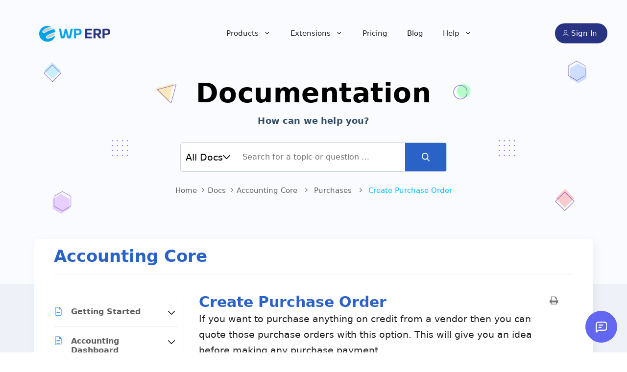

--- FILE ---
content_type: text/css
request_url: https://wperp.com/app/plugins/erp-gutenbergblocks/assets/css/editor.css?ver=6.0
body_size: 5235
content:
.wperp-block-responsive-tabs {
    background: #fafafa;
    border-bottom: 1px solid #ddd;
    display: flex;
    position: -webkit-sticky;
    position: sticky;
    top: 0;
    z-index: 10;
}

.wperp-block-responsive-tabs button {
    background: none!important;
    border-radius: unset;
    flex-grow: 1;
    height: unset;
    justify-content: center;
    outline: 0!important;
    padding: 7px;
}

button.is-pressed:not(:disabled),
button:focus:not(:disabled),
button:active:not(:disabled) {
    background: #fff!important;
    box-shadow: unset!important;
    color: #007cba !important;
    opacity: 1;
}

.our_module_item .our_modultes_extension {
    display: none;
    visibility: hidden;
    transition: 3s linear 0s;
}

.our_module_item {
    transition: 3s linear 0s;

}

.our_module_item:hover .our_modultes_extension {
    display: block;
    visibility: visible;
    transition: 3s linear 0s;
}

.our_modules {
    height: 664px !important;

}

.wperp-image__size {
    padding: 16px 0;
}



/* tab style */
.wperp-module-tabs-nav, .wperp__blocks-tabs-nav {
    display: flex;
    flex-wrap: wrap;
    align-items: center;
    justify-content: center;
    padding: 33px 0 10px;
}

.wperp__blocks-tabs-nav .inline_block li {
    display: inline-block;
    width: 45%;
    border-style: solid;

}

.wperp__blocks-tabs-nav .inline_block .wperp__blocks-tab-item:has( > .is-active ) {
    background: #0B99FF;
    border: 1px solid #0B99FF !important;
    
}

.wperp__blocks-tabs-nav .inline_block .wperp__blocks-tab-item.ui-tabs-active {
    background: #0B99FF;
    border: 1px solid #0B99FF !important;
}

.wperp__blocks-tabs-nav .inline_block .wperp__blocks-tab-item.ui-tabs-active .wperp__blocks-tab-link {
    color: #ffffff !important;

}

.wperp__blocks-tabs-nav .wperp__blocks-tab-item.ui-tabs-active .wperp__blocks-tab-link {
    color: #000 !important;

}

.wperp__blocks-tabs-nav .wperp__blocks-tab-item.ui-tabs-active .tab_subtitle, .wperp__blocks-tabs-nav .wperp__blocks-tab-item.active-tab-item .tab_subtitle {
    display: block;

}

.wperp__blocks-tabs-nav .inline_block .wperp__blocks-tab-item .is-active {
    color: #fff !important;

}

.wperp__blocks-tabs-nav .inline_block {
    padding: 0 8px 0 13px;
    margin: 0;

}

.wperp-module-tab-link {
    padding: 12px 24px !important;
    font-size: 14px !important;
    line-height: 20px !important;
    cursor: pointer;
    color: #6B7280;
    font-weight: 400;
    font-size: 16px;
    position: relative;

}

.wperp__blocks-tab-link {
    padding: 12px 24px;
    font-size: 14px;
    line-height: 20px;
    cursor: pointer;
    color: #6B7280;
    font-weight: 400;
    font-size: 16px;
    position: relative;

}

.wperp-module-tab-link.is-active {
    border-bottom: 0 !important;
}

.wperp-module-tab-link.is-active {
    color: #0B99FF;
}

.wperp-module-tab-link:hover, .wperp__blocks-tab-link:hover {
    color: #0B99FF;
}

.wperp-module-tab-link:before, .wperp__blocks-tab-link:before {
    background: #CECECE;
    width: 10px;
    height: 10px;
    content: "";
    position: absolute;
    left: 5px;
    border-radius: 50%;
    top: 50%;
    transform: translateY(-50%);
    transition: .3s linear 0s;

}

.wperp-module-tab-content {
    height: 100vh;
    position: relative;
    display: flex;

}

.wperp-module-tab-wrapper .wperp-module-tab-panel.is-active img {
   
    transform: translate3d(0px, 0px, 0px) scale3d(0.94, 0.94, 1) rotateX(0deg) rotateY(0deg) rotateZ(0deg) skew(0deg, 0deg);
    transform-style: preserve-3d;

}

.wperp-module-tab-wrapper .wperp-module-tab-panel img {
    transform: translate3d(0px, -40px, 0px) scale3d(0.9, 0.9, 1) rotateX(0deg) rotateY(0deg) rotateZ(0deg) skew(0deg, 0deg);
    transform-style: preserve-3d;
    transition: .3s linear 0s;
    position: absolute;
    width: 100%;

}

.wperp-module-tab-wrapper .wperp-module-tab-panel {
    opacity: 0;
    visibility: hidden;
    /* position: absolute; */
    width: 100%;

}

.wperp-module-tab-wrapper .wperp-module-tab-panel.is-active {
    opacity: 1;
    visibility: visible;
    
}

.wperp-module-tabs-nav {
    margin-top: -180px;

}

.wp-core-banner-section:before {
	left: auto;
}

@media (min-width: 1650px) and (max-width: 2000px) {
    .wperp-module-tabs-nav {
        margin-top: -165px;
    
    }
    
}

@media (max-width: 767px) {
    .wperp-module-tab-wrapper .wperp-module-tab-panel.is-active img {
   
        transform: translate3d(0px, 0px, 0px) scale3d(0.98, 0.97, 1) rotateX(0deg) rotateY(0deg) rotateZ(0deg) skew(0deg, 0deg);
    
    }
    
    .wperp-module-tab-wrapper .wperp-module-tab-panel img {
        transform: translate3d(0px, -10px, 0px) scale3d(0.8, 0.8, 1) rotateX(0deg) rotateY(0deg) rotateZ(0deg) skew(0deg, 0deg);
    
    }

    .wperp-module-tabs-nav {
        margin-top: 150px;
    
    }

    .wperp-module-tab-content {
        height: 100%;
    
    }
    
}

@media (min-width: 768px) and (max-width: 991px) {
	.wperp-module-tabs-nav {
        margin-top: -344px;
    }
    
}

@media (min-width: 991px) and (max-width: 1650px) {
    .wperp-module-tabs-nav {
        margin-top: 100px;
    
    }
    
}

.wperp-module-tab-link.is-active:before, .wperp__blocks-tab-link.is-active:before {
    background: #0B99FF;
    width: 20px;
    border-radius: 40px;
    margin-left: -8px;

}

.wperp-module-tab-panel, .wperp__blocks-tab-panel {
    padding-top: 16px;

}

.wperp-module-tab-content .wp-block-erp-gutenbergblocks-tab-item .wperp-module-tab-panel {
    /* display: none; */

}

.wperp-module-tab-panel.is-active  {
    /* display: block !important; */
}

.wperp-module-tab-content {
    /* text-align: center; */

}

.wp-block-erp-gutenbergblocks-tab-items.is-active-tab {
    display: block;

}

.wperp__blocks-tabs-nav {
    display: block;
    flex-basis: 38%;
    max-width: 100%;

}

.wperp__blocks-tabs-nav ul {
   margin: 0;

}

.wperp__blocks-tabs-nav .wperp__blocks-tab-link:before {
    display: none;

}

.wperp__blocks-tabs-nav .wperp__blocks-tab-link {
    color: #A1A1A2;
    font-weight: 700;
    padding: 0;
    display: block;

}

.wperp__blocks-tabs-nav .wperp__blocks-tab-link.is-active > .wperp__vertical-tab-title {
    color: #000000 !important;

}

.wperp__blocks-tab-wrapper.none {
    display: block;
    
}

.wperp__blocks-tab-wrapper.none .wperp__blocks-tabs-nav  ul li {
    border: 1px solid;
    background: #F9F9F9;

}

.wperp__blocks-tab-wrapper.none .wperp__blocks-tabs-nav  ul li.ui-state-active {
    background: #0B99FF;
}

.wperp__blocks-tab-wrapper.none .wperp__blocks-tabs-nav  ul li.ui-state-active a {
    color: #fff !important;

}

.wperp__blocks-tab-wrapper.none .wperp__blocks-tabs-nav  ul {
    text-align: center;

}

.wperp__blocks-tab-wrapper.none .wperp__blocks-tabs-nav  ul li a {
    color: #52525B !important;

}

.wperp__blocks-tab-wrapper.none .wperp__tabs-ul .wperp__blocks-tab-item {
    display: inline-block;
    
}

.wperp__blocks-tab-wrapper.none  .wperp__blocks-tab-content {
    height: auto;
}

.wperp__blocks-tab-wrapper.left, .wperp__blocks-tab-wrapper.right {
    display: flex;
    gap: 45px;
    justify-content: center;
    
}

@media ( max-width: 767px ) {
    .wperp__blocks-tab-wrapper.left, .wperp__blocks-tab-wrapper.right {
        display: block; 
        
    }

    .wperp__blocks-tabs-nav .wperp__tabs-ul.inline_block {
        display: flex !important;
        overflow: scroll;

    }

    .wperp__blocks-tab-wrapper.none .wperp__blocks-tabs-nav {
        overflow: scroll;

    }

    .wperp__blocks-tab-wrapper.none .wperp__tabs-ul {
        display: flex;
        
    }

    .wperp__blocks-tabs-nav .wperp__tabs-ul.inline_block li, .wperp__blocks-tab-wrapper.none .wperp__tabs-ul li {
        white-space: nowrap;
    }

    .wperp__blocks-tabs-nav[class] .wperp__tabs-ul.inline_block[class] li a[class], .wperp__blocks-tab-wrapper.none[class] .wperp__tabs-ul li a[class] {
       padding-bottom: 20px !important;
       
    }

    .wperp-blocks__slider-wrapper img {
        width: auto;

    }

}

.wperp__blocks-tab-wrapper.right {
    flex-flow: row-reverse;
    
}

.wperp__blocks-tab-content {
    flex-basis: 58%;
    max-width: 100%;

}

.wperp__blocks-tab-link .tab_subtitle {
    color: #6B7280;
    font-size: 20px;
    font-weight: 500;
}

.wperp__blocks-tab-link h1, .wperp__blocks-tab-link h2, .wperp__blocks-tab-link h3, .wperp__blocks-tab-link h4, .wperp__blocks-tab-link h5, .wperp__blocks-tab-link h6 {
    margin-bottom: 20px;


}

.wperp__blocks-tab-item .tab_subtitle h1, .wperp__blocks-tab-item .tab_subtitle h2, .wperp__blocks-tab-item .tab_subtitle h3, .wperp__blocks-tab-item .tab_subtitle h4, .wperp__blocks-tab-item .tab_subtitle h5, .wperp__blocks-tab-item .tab_subtitle h6, .wperp__blocks-tab-item .tab_subtitle p {
    margin-bottom: 0;


}

.wperp__blocks-tab-item {
    margin-bottom: 54px;
    list-style: none;
    margin: 0;
    cursor: pointer;

}

.inline_block .wperp__blocks-tab-item:hover {
    background: #0B99FF;
    border: 1px solid #0B99FF !important;

}

.inline_block .wperp__blocks-tab-item:hover .wperp__blocks-tab-link {
    color: #ffffff !important;

}

.wperp__blocks-tab-item .tab_subtitle {
    transition: .3s linear 0s;
    display: none;

}

.wperp__blocks-tab-item .wperp__blocks-tab-link.is-active {
    color: #000000 !important;

}

.wperp__blocks-tab-item .wperp__blocks-tab-link.is-active + .tab_subtitle {
    display: block;
    line-height: 32px;

}

.wperp__blocks-tab-wrapper.left .wperp__blocks-tab-content {
    order: 1;
    text-align: right;
}

.owl-carousel {
    display: block !important;

}

.wperp__blocks-tabs-nav .wperp__blocks-tab-item:has( > .wperp-gutenbergblocks__tab-counter)  {
    counter-increment: css-counter 1;
    position: relative;
}

.wperp__blocks-tab-item:has( >  .wperp-gutenbergblocks__tab-counter) {
    margin-left: 3rem;

}

.wperp__blocks-tab-item .wperp-gutenbergblocks__tab-counter:before {
    content: counter(css-counter);
    position: absolute;
    left: -75px;
    top: 50%;
    transform: translateY(-50%);
    width: 40px;
    height: 40px;
    background: #FFFFFF;
    border: 1px solid rgba(111, 142, 255, 0.2);
    border-radius: 50%;
    display: flex;
    align-items: center;
    justify-content: center;
    font-size: 16px;
    z-index: 1;
}

.wperp__blocks-tab-item .wperp-gutenbergblocks__tab-counter:after {
    content: "";
    position: absolute;
    left: -55px;
    width: 1px;
    height: 100%;
    background: rgba(111, 142, 255, 0.2);
    top: 46px;
}

.wperp__blocks-tab-item.ui-tabs-active .wperp-gutenbergblocks__tab-counter + .wperp__blocks-tab-link:after {
    background: linear-gradient(157.55deg, #FFF5EA 8.07%, #FFE8CC 85.38%);
    width: 50px;
    height: 50px;
    left: -80px;
    content: "";
    position: absolute;
    border-radius: 50%;
    top: 50%;
    z-index: 1;
    transform: translateY(-50%);

}

.wperp__blocks-tab-item .wperp-gutenbergblocks__tab-counter + .wperp__blocks-tab-link {
    position: relative;

}

.wperp__blocks-tab-item:last-child .wperp-gutenbergblocks__tab-counter:after {
    display: none;
}

.wperp__blocks-tab-item.ui-tabs-active .wperp-gutenbergblocks__tab-counter:before {
    background: none;
    border: 0px solid rgba(111, 142, 255, 0.2);
    z-index: 2;
    font-weight: 700;

}

.wp-block-erp-gutenbergblocks-list-block {
    padding: 0;
    margin: 0;
}

.wp-block-erp-gutenbergblocks-list-block li:has(  > .wperpgb-check-icon ) {
    list-style: none;
}

.wperpgb-check-icon {
    display: flex;
    align-items: center;
    justify-content: center;


}

.wperpgb-check-icon {
	background: transparent !important;
	border: 2px solid #D7D7D7;
	color: #0B99FF !important;
	
}

.wp-block-erp-gutenbergblocks-list-item .wperpgb-check-icon svg {
    width: 13px;
}

.wp-block-erp-gutenbergblocks-list-item:has( > .wperpgb-check-icon ) {
    display: inline-flex;
    gap: 20px;
    flex-flow: row wrap;

}

.wp-block-erp-gutenbergblocks-list-item[class] p {
    margin-bottom: 0;
    

}

.wp-block-erp-gutenbergblocks-list-item:has( > .wperpgb-check-icon ) > p {
    max-width: 85%;

}

.wperp-gutenberg-block__controll-toggle .components-flex {
    display: flex;
    align-items: center;
    justify-content: space-between;

}

.wperp-gutenberg-block__controll-toggle .components-flex .components-form-toggle {
    order: 1;
}

.wperp-blocks__slider-wrapper {
    text-align: center;
    margin: 0 auto;
}

.wperp-blocks__slider-wrapper .slick-slide img {
    width: auto !important;

}

.wperp-blocks__slider-wrapper .slick-next, .wperp-blocks__slider-wrapper .slick-prev {
    font-size: 0;
    line-height: 0;
    position: absolute;
    top: auto;
    display: block;
    width: auto;
    height: auto;
    padding: 5px 6px;
    -webkit-transform: translate(0,-50%);
    -ms-transform: translate(0,-50%);
    transform: translate(0,-50%);
    cursor: pointer;
    color: #000;
    border: none;
    outline: 0;
    background: none;
    bottom: -50px;
}

.wperp-blocks__slider-wrapper .slick-next:hover, .wperp-blocks__slider-wrapper .slick-prev:hover {
    color: inherit;

}

.wperp-blocks__slider-wrapper .slick-next:before, .wperp-blocks__slider-wrapper .slick-prev:before {
    display: none;

}

.wperp-blocks__slider-wrapper .slick-next {
    right: 42%;

}

.wperp-blocks__slider-wrapper .slick-prev {
    left: 42%;
    top: auto;
}
.wperp-blocks__slider-wrapper .slick-next svg, .wperp-blocks__slider-wrapper .slick-prev svg {
    width: 20px;

}

.wperp-blocks__slider-wrapper .slick-dots button {
    font-size: 0 !important;

}

.wperp-blocks__slider-wrapper .slick-dots {
    bottom: -32px;
    
}

.wperp-blocks__slider-wrapper .slick-dots li {
    width: 10px;
    height: 10px;
}

.wperp-blocks__slider-wrapper .slick-dots li button:before {
    font-family: slick;
    font-size: 0;
    line-height: 20px;
    position: absolute;
    top: 0;
    left: 0;
    width: 10px;
    height: 10px;
    content: '•';
    text-align: center;
    opacity: .25;
    color: #CECECE;
    -webkit-font-smoothing: antialiased;
    -moz-osx-font-smoothing: grayscale;
    background: #CECECE;
    border-radius: 100%;
}

.wperp-blocks__slider-wrapper .slick-dots li {
    margin: 0 6px;
    
}

.wperp-blocks__slider-wrapper .slick-dots .slick-active button:before {
    background: #000;

}

.wperp-blocks__slider-wrapper .slick-dots button:hover:before {
    background: #000;

}

.wperp-blocks__slider-wrapper button:focus {
    background: none !important;
}

.wperp-gutenberg-block__control-toggle .components-flex {
    display: flex;
    flex-direction: row-reverse;
    justify-content: space-between;

}

.wperp-gutenbergblock-icon {
    color: #3ca2e4;
}

@media(max-width: 767px) {
    .wperp__blocks-tab-wrapper {
        display: block;
        gap: 0;
        padding: 0 20px;
    }

    .wperp__blocks-tab-wrapper.left .wperp__blocks-tab-content {
        order: 0;
        text-align: left;
        flex-basis: 100%;
        max-width: 100%;
    }

    .wperp__blocks-tabs-nav {
        display: block;
        flex-basis: 100%;
        max-width: 100%;
    }

    .wperp__blocks-tabs-nav .inline_block li {
        display: inline-block;
        width: 100%;
        border-style: solid;
    }

    .wp-block-erp-gutenbergblocks-list-item:has( > .wperpgb-check-icon ) > p {
        max-width: 75%;
    
    }

    .wperp-blocks__slider-wrapper {
        width: 100% !important;
        height: auto !important;

    }
}

.wp-block-wperp-gutenbergblocks-image-lightbox .image__lightbox-wrapper {
    display: flex;
    gap: 30px;
    flex-flow: row wrap;

}

.wp-block-wperp-gutenbergblocks-image-lightbox .image__lightbox-wrapper .light-box-item {
    max-width: 100%;
    flex-basis: 360px;
    position: relative;
}

.editor-block__lightbox-wrapper .image__lightbox-wrapper {
    display: flex;
    gap: 30px;
    flex-flow: row wrap;

}

.editor-block__lightbox-wrapper .image__lightbox-wrapper .light-box-item {
    max-width: 100%;
    flex-basis: 360px;
    position: relative;

}

@media (max-width: 767px) {
    .editor-block__lightbox-wrapper .image__lightbox-wrapper .light-box-item {
        max-width: 100%;
        flex-basis: 100%;
    
    }

    .wp-block-wperp-gutenbergblocks-image-lightbox .image__lightbox-wrapper .light-box-item {
        max-width: 100%;
        flex-basis: 100%;

    }
}

.image__lightbox-wrapper .light-box-item .wperp__image-lightbox {
    display: block;
    position: relative;
}

.image__lightbox-wrapper .light-box-item:hover:before {
   opacity: 1;
   visibility: visible;

}

.image__lightbox-wrapper .light-box-item:before {
    content: "";
    position: absolute;
    top: 0;
    left: 0;
    right: 0;
    bottom: 0;
    background: #919191;
    border-radius: 12px;
    opacity: 0;
    visibility: hidden;
    transition: .3s linear 0s;
    z-index: 1;
}

.image__lightbox-wrapper .light-box-item .wperp__image-lightbox .popup-icon {
    position: absolute;
    display: flex;
    align-items: center;
    justify-content: center;
    top: 50%;
    left: 50%;
    transform: translate(-50%, -50%);
    z-index: 2;
    opacity: 0;
    visibility: hidden;
    transition: .3s linear 0s;
    color: #000;
    background: #fff;
    width: 46px;
    height: 46px;
    border-radius: 12px;
    z-index: 9999;

}

.image__lightbox-wrapper .light-box-item:hover .popup-icon {
    opacity: 1;
    visibility: visible;

}

.image__lightbox-wrapper .light-box-item .wperp__image-lightbox .popup-icon svg {
    transform: rotate(45deg);
    width: 27px;
    color: #919191;
}


/* video modal */
.wperp__video_modal_wrapper .video-modal-item {
    position: relative;
    display: inline-block;

}

.wperp__video_modal_wrapper .video-modal-item .video-modal {
    position: relative;
    display: inline-block;

}


.wperp__video_modal_wrapper .video-modal-item:before {
    content: "";
    position: absolute;
    top: 0;
    left: 0;
    right: 0;
    bottom: 0;
    background: rgba(0, 0, 0, 0.4);
    border-radius: 12px;
    opacity: 0;
    visibility: hidden;
    transition: .3s linear 0s;
    z-index: 1;

}

.wperp__video_modal_wrapper .video-modal-item:hover:before {
    opacity: 1;
    visibility: visible;
 
 }

 .wperp__video_modal_wrapper .video-modal-item .popup-icon {
    position: absolute;
    display: flex;
    align-items: center;
    justify-content: center;
    top: 50%;
    left: 50%;
    transform: translate(-50%, -50%);
    z-index: 2;
    transition: .3s linear 0s;
    color: #000;
    background: #fff;
    width: 99px;
    height: 99px;
    border-radius: 100%;
    z-index: 9999;
    animation: pulse 1.5s linear infinite;

}

.wperp__video_modal_wrapper .video-modal-item .video-modal .popup-icon svg {
    width: 24px;
    color: #0B99FF;

}

.wperp-gutenbergblocks-tabs__remove {
    position: absolute;
    top: -24px;
    background: #000;
    padding: 2px;
    left: 50%;
    transform: translateX(-50%);
    display: none;
    color: #fff;
    width: 25px;
    height: 25px;

}

.wperp-gutenbergblocks-tabs__remove .dashicons-no{
    padding: 2px;

}

.wperp__blocks-tabs-nav .wperp__tabs-ul .wperp__blocks-tab-item {
    position: relative;

}

.wperp__blocks-tabs-nav .wperp__tabs-ul .wperp__blocks-tab-item:hover .wperp-gutenbergblocks-tabs__remove {
    display: block;

}


/* video play icon animation */
@keyframes pulse {
    0% {
      box-shadow: 0 0 0 0 rgba(255, 255, 255, 0.5);
    }
    70% {
      box-shadow: 0 0 0 20px rgba(205, 205, 205, 0);
    }
    100% {
      box-shadow: 0 0 0 0 rgba(196, 196, 196, 0);
    }
  }

  /* Extensio style for pricing page */

.scroll-active .wperp__blocks-tab-content {
    height: 100vh;
    position: sticky;
    top: 0;
    display: flex;
    align-items: center;
    -webkit-user-select: none;
    -moz-user-select: none;
    user-select: none;

}

.scroll-active .wperp__blocks-tab-content .wp-block-erp-gutenbergblocks-tabs-item {
    position: absolute;
    top: 60px;
    left: 0;
    width: 100%;
    height: 100%;
    opacity: 0;
    transition: opacity .2s;
    pointer-events: none;
    opacity: 1;

}

.scroll-active .wperp__blocks-tab-content .wp-block-erp-gutenbergblocks-tabs-item {
    /* opacity: 0; */
}

.scroll-active .wperp__blocks-tab-content>div{
    display: none;
}

.wperp__blocks-tab-content .wp-block-erp-gutenbergblocks-tabs-item.active-tab-item-content {
    display: block;
}

.scroll-active .wperp__blocks-tab-content .wp-block-erp-gutenbergblocks-tabs-item.is-active-tab {
    opacity: 1;
    pointer-events: all;
}

.scroll-active .wperp__blocks-tab-content .wp-block-erp-gutenbergblocks-tabs-item.active {
    opacity: 1;
    pointer-events: all;
}

.wperp__blocks-tabs-nav .wperp__blocks-tab-item.active a, .wperp__blocks-tab-item.active-tab-item a {
   color: #000000 !important;

}


.wperp__blocks-tab-content .wp-block-erp-gutenbergblocks-tabs-item.active {
    display: block;

}

.wperp__blocks-tab-content .wp-block-erp-gutenbergblocks-tabs-item {
    display: none;
    

}



/* Start Vertical Tab Style */
.wperp__blocks_vertical-tabs-nav {
    display: block;
    flex-basis: 38%;
    max-width: 100%;
}

.wperp__blocks_vertical-tabs-nav li {
    list-style: none;
}

.wperp__blocks_vertical-tabs-nav li a {
    color: #A1A1A2;
    font-weight: 700;
    padding: 0;
    display: block;

}

.wperp__blocks_vertical-tabs-nav ul {
    margin: 0;
    padding: 0;
}

.wperp__blocks_vertical-tabs-nav li a:before {
    display: none;

}

.wperp__blocks-vertical-tab-wrapper.scroll-active .wperp__blocks__vertical-tab-content {
    height: 100vh;
    position: sticky;
    top: 0;
    display: flex;
    align-items: center;
    -webkit-user-select: none;
    -moz-user-select: none;
    user-select: none;
}

.wperp__blocks__vertical-tab-content {
    flex-basis: 58%;
    max-width: 100%;
    position: relative;

}

.wperp__blocks-vertical-tab-wrapper .wperp__blocks-tab-item.active-tab-item .tab_subtitle {
    display: block;

}

.wperp__blocks-vertical-tab-wrapper.scroll-active .wp-block-erp-gutenbergblocks-vertical-tabs-item  {
    position: absolute;
    top: 60px;
    left: 0;
    width: 100%;
    height: 100%;
    transition: opacity .2s;
    pointer-events: none;
    opacity: 1;

}

.wperp__blocks-vertical-tab-wrapper.scroll-active .wp-block-erp-gutenbergblocks-vertical-tabs-item.active-tab-item-content {
    opacity: 1;

}

.wperp__blocks-vertical-tab-wrapper.scroll-active .wp-block-erp-gutenbergblocks-vertical-tabs-item {
    opacity: 0;
}

.wperp__blocks__vertical-tab-content>div{
    display: none;
}

.wperp__blocks__vertical-tab-content .block-editor-inner-blocks {
    display: block;

}

.wperp__blocks__vertical-tab-content .active-tab-item-content {
    display: block;
}

.wperp__blocks-vertical-tab-wrapper.left, .wperp__blocks-vertical-tab-wrapper.right {
    display: flex;
    gap: 45px;
    justify-content: center;
    
}

.wperp__blocks-vertical-tab-wrapper.left .wperp__blocks__vertical-tab-content {
    order: 1;
    text-align: right;
}

.wperp__blocks-vertical-tab-wrapper.right {
    flex-flow: row-reverse;
    
}

.wperp__blocks_vertical-tabs-nav .wperp__tabs-ul .wperp__blocks-tab-item {
    position: relative;

}

.wperp__blocks_vertical-tabs-nav .wperp__tabs-ul .wperp__blocks-tab-item:hover .wperp-gutenbergblocks-tabs__remove {
    display: block;

}

@media(max-width: 767px) {
    .wperp__blocks-vertical-tab-wrapper.left, .wperp__blocks-vertical-tab-wrapper.right {
        height: auto;
        
    }

    .wperp__blocks-vertical-tab-wrapper {
        display: block !important;
        gap: 0 !important;
        padding: 0 20px !important;
    }

    .wperp__blocks-vertical-tab-wrapper.left .wperp__blocks__vertical-tab-content {
        order: 0;
        text-align: left;
        flex-basis: 100%;
        max-width: 100%;
    }

    .wperp__blocks_vertical-tabs-nav {
        display: block;
        flex-basis: 100%;
        max-width: 100%;
    }

    .wperp__blocks__vertical-tab-content {
        flex-basis: 100%;
        max-width: 100%;
    }

    .wperp__blocks_vertical-tabs-nav li {
        margin-bottom: 0 !important;

    }

    .wperp__blocks_vertical-tabs-nav li a {
        font-size: 17px !important;
        line-height: 30px !important;
        margin-bottom: 0 !important;

    }

    .wperp__image-lightbox img {
        width: 100%;
        padding: 20px;
        
    }
}
/* End Vertical Tab Style */

/* Start Faq Style */
.wperp-gutenbergblock-faq-wrapper .wperp-gutenbergblock-faq-question {
    cursor: pointer;
    position: relative;
    border-top-style: dashed;
    border-top-width: 1px !important;
    border-bottom: 0;
    border-color: #ebebf5;

}

.wp-block-erp-gutenbergblocks-faq-item:first-child .wperp-gutenbergblock-faq-question {
 border: none;  

}

.wp-block-erp-gutenbergblocks-faq-item .wperp-gutenbergblock-faq-question:after {
    content: "+";
    position: absolute;
    top: 50%;
    right: 20px;
    width: 0;
    height: 0;
    background: #000;
    font-size: 23px;
    transform: translateY(-15px);

}

.wp-block-erp-gutenbergblocks-faq-item .wperp-gutenbergblock-faq-question.is-active:after {
    content: "-";
    position: absolute;
    top: 50%;
    right: 20px;
    width: 0;
    height: 0;
    background: #000;
    font-size: 23px;
    transform: translateY(-15px);
}

.wperp-gutenbergblock-faq-wrapper {
    background: #fff;
    padding: 0 20px;
    border-radius: 10px;

}
.wperp-gutenbergblock-faq-question h3 {
    color: #000000;
    font-size: 17px;
    font-weight: 400;
    line-height: 24px;
    padding: 25px 50px 25px 0px;
    margin-bottom: 0;

}

.wperp-gutenbergblock-faq-content p {
    color: #8E939C;
    font-size: 15px;
    font-weight: 400;
    letter-spacing: -0.03px;
    padding: 0px 0px 25px 0px;
}

.wp-block-erp-gutenbergblocks-faq-item:has( > .wperp-gutenbergblock-faq-question .wperp-faq-question ) {
    counter-increment: counter 1;
}

.wp-block-erp-gutenbergblocks-faq-item .wperp-gutenbergblock-faq-question .wperp-faq-question:before {
    content: counter(counter) ". ";
}

/* End Faq Style */


/* testimonial */
.wperp-gutenbergblock-testimonial-wrapper.owl-carousel .owl-item img {
    width: inherit !important;

}


.wperp-testimonial-wrapper h3 {
    font-family: 'TT Interfaces';
    font-weight: 700;
    font-size: 36px;
    color: #000000;
    margin-bottom: 10px;
}

.wperp-testimonial-wrapper h5 {
    font-family: 'TT Interfaces';
    font-weight: 400;
    font-size: 20px;
    color: #6B7280;
}

.wperp-testimonial-wrapper p {
    font-family: 'TT Interfaces';
    font-weight: 400;
    font-size: 30px;
    color: #6B7280;
    margin-bottom: 26px;
}
.wperp-testimonial-wrapper .testimonial-footer {
    display: flex;
    gap: 20px;
}

.wperp-gutenbergblock-testimonial-wrapper .owl-nav .owl-prev {
    font-size: 35px !important;
    margin-right: 22px;

}

.wperp-gutenbergblock-testimonial-wrapper .owl-nav .owl-next {
    font-size: 35px !important;

}

.wperp__blocks_vertical-tabs-nav, .wperp__blocks_slider-tabs-nav {
    display: block;
    flex-basis: 38%;
    max-width: 100%;
}

.wperp__slider-tabs-content {
    flex-basis: 58%;
    max-width: 100%;
    position: relative;

}

.wperp__blocks-vertical-tab-wrapper.left .wperp__slider-tabs-content {
    order: 1;
    text-align: right;
}

/* Tablet View Style */
@media(min-width: 768px) and ( max-width: 1024px ) {
    .wperp-blocks__slider-wrapper {
        width: 100% !important;
        height: auto !important;

    }

    .wperp-blocks__slider-wrapper .slick-track img {
        width: auto !important;

    }

    .wp-block-erp-gutenbergblocks-list-item:has( > .wperpgb-check-icon ) > p {
        max-width: 75%;
    
    }
    .wperp__blocks-tab-wrapper.left, .wperp__blocks-tab-wrapper.right {
        display: block;

    }
    .wperp__blocks-tabs-nav .wperp__tabs-ul.inline_block {
        display: flex !important;
        overflow: scroll;
    }
    .wperp__blocks-tabs-nav .wperp__tabs-ul.inline_block li, .wperp__blocks-tab-wrapper.none .wperp__tabs-ul li {
        white-space: nowrap;
    }
    .wperp__image-lightbox img {
        width: 100%;
        padding: 20px;

    }

    .image__lightbox-wrapper {
        gap: 10px !important;
        justify-content: center !important;

    }

    .image__lightbox-wrapper .light-box-item {
        flex-basis: 48% !important;

    }

    .wperp__blocks-tabs-nav[class] .wperp__tabs-ul.inline_block[class] li a[class], .wperp__blocks-tab-wrapper.none[class] .wperp__tabs-ul li a[class] {
        padding-bottom: 20px !important;
        
    }
}

@media(max-width: 991px) { 
    .wperp__blocks-tab-wrapper.left .wperp__blocks-tabs-nav ul, .wperp__blocks-tab-wrapper.right .wperp__blocks-tabs-nav ul {
        overflow: scroll;
        display: -webkit-box;

    }

    .wperp__blocks-tab-wrapper.left .wperp__blocks-tabs-nav .wperp__tabs-ul .wperp__blocks-tab-item, .wperp__blocks-tab-wrapper.right .wperp__blocks-tabs-nav .wperp__tabs-ul .wperp__blocks-tab-item {
        flex-basis: 68%;
        
    }

    .wperp__blocks-tab-wrapper.left .wperp__blocks-tabs-nav .wperp__tabs-ul .wperp__blocks-tab-item .wperp__blocks-tab-link, .wperp__blocks-tab-wrapper.right .wperp__blocks-tabs-nav .wperp__tabs-ul .wperp__blocks-tab-item .wperp__blocks-tab-link {
        font-size: 16px !important;
        line-height: 24px !important;
        margin-bottom: 0 !important;
        padding-bottom: 0 !important;
        
    }

    .wperp__blocks-tab-wrapper.left .wperp__blocks-tabs-nav ul .tab_subtitle, .wperp__blocks-tab-wrapper.right .wperp__blocks-tabs-nav ul .tab_subtitle {
        display: none;

    }
}

@media(min-width: 768px) and (max-width: 991px) { 
    .wperp__blocks-tab-wrapper.left .wperp__blocks-tabs-nav .wperp__tabs-ul .wperp__blocks-tab-item, .wperp__blocks-tab-wrapper.right .wperp__blocks-tabs-nav .wperp__tabs-ul .wperp__blocks-tab-item {
        flex-basis: 26%;
        
    }
}


/*=================================
Scroll Tabs
=================================*/
.wperp__blocks-scroll-tab-wrapper {
    display: flex;
    gap: 112px;
    justify-content: center;
    align-items: flex-start;
}

.wperp__blocks-scroll-tab-wrapper.right {
    flex-flow: row-reverse;

}

.wperp__blocks-scroll-tab-wrapper.right .wperp__blocks__scroll-tab-content {
    justify-content: flex-end;
}

.wperp__blocks-scroll-tab-wrapper .wperp__blocks_scroll-tabs-nav {
    width: 100%;
    padding-top: 20vh;
    padding-bottom: 35vh;
}

.wperp__blocks-scroll-tab-wrapper .wperp__blocks_scroll-tabs-nav li {
    list-style: none;
    padding: 20px 0;

}

.wperp__blocks-scroll-tab-wrapper .wperp__blocks_scroll-tabs-nav ul {
    margin: 0;
    padding: 0 46px;

}

.wperp__blocks-scroll-tab-wrapper .wperp-module-tab-link:before, .wperp__blocks-scroll-tab-wrapper .wperp__blocks-tab-link:before {
    display: none;

}

.wperp__blocks-scroll-tab-wrapper .wperp__blocks_scroll-tabs-nav li .wperp__scroll-tab-title a, .wperp__blocks-scroll-tab-wrapper .wperp__blocks_scroll-tabs-nav li .wperp__scroll-tab-title {
    color: #A1A1A2;
    font-weight: 700;
    cursor: pointer;

}

.wperp__blocks-scroll-tab-wrapper .wperp__blocks_scroll-tabs-nav li.wperp__blocks-tab-item.active .wperp__scroll-tab-title a, .wperp__blocks-scroll-tab-wrapper .wperp__blocks_scroll-tabs-nav li.wperp__blocks-tab-item.active .wperp__scroll-tab-title {
    color: #000000 !important;

}

.wperp__blocks-scroll-tab-wrapper .wperp__blocks_scroll-tabs-nav li.active .tab_subtitle {
    display: block;

}


.wperp__blocks-scroll-tab-wrapper .wperp__blocks__scroll-tab-content {
    position: sticky;
    top: 0;
    width: 100%;
    height: 100vh;
    display: flex;
    align-items: center;

}

.wperp__blocks-scroll-tab-wrapper .wperp__blocks__scroll-tab-content .wperp__blocks__scroll-tab-inner-content {
    position: relative;
    border-radius: 5px;
    width: 500px;
    display: flex;
    align-items: center;
    height: 450px;
    background: #f5f5f7;
    border-radius: 22px;

}

.wperp__blocks-scroll-tab-wrapper .wperp__blocks__scroll-tab-content .wperp__blocks__scroll-tab-inner-content.active {
    background: none;

}

.wperp__blocks__scroll-tab-inner-content:has(.wp-block-erp-gutenbergblocks-scroll-tabs-item.active) {
    background: none;

}

.wperp__blocks-scroll-tab-wrapper .wperp__blocks__scroll-tab-content .wperp__blocks__scroll-tab-inner-content .wp-block-erp-gutenbergblocks-scroll-tabs-item {
    position: absolute;

}

.wperp__blocks-scroll-tab-wrapper .wperp__blocks__scroll-tab-content .wp-block-erp-gutenbergblocks-scroll-tabs-item.active img {
    opacity: 1;
}

.wperp__blocks-scroll-tab-wrapper .wperp__blocks__scroll-tab-content .wp-block-erp-gutenbergblocks-scroll-tabs-item img {
    opacity: 0;
    
}

.wperp__blocks-scroll-tab-wrapper .wperp__blocks__scroll-tab-content .wperp__blocks-tab-panel {
    padding-top: 0 !important;

}


@media (max-width: 767px) {
    .wperp__blocks-scroll-tab-wrapper {
        display: block;

    }

    .wperp__blocks-scroll-tab-wrapper .wperp__blocks__scroll-tab-content {
        z-index: 9999;
        
    }

    .wperp__blocks-scroll-tab-wrapper ul {
        margin: 0;
        padding: 0 20px;
        
    }

    .wperp__blocks-scroll-tab-wrapper .wperp__blocks_scroll-tabs-nav ul {
        margin: 0;
        padding: 0 20px;
    
    }

    .wperp__blocks_scroll-tabs-nav .wperp__scroll-tab-title {
        font-size: 23px !important;
        line-height: 40px !important;
        margin-bottom: 0 !important;

    }

    .wperp__blocks_scroll-tabs-nav .tab_subtitle p {
        font-size: 14px;
        line-height: 25px;

    }

    .wperp__blocks-scroll-tab-wrapper .wperp__blocks__scroll-tab-content {
        bottom: 0;
        top: auto;
        width: 100%;
        height: unset;
        display: flex;
        align-items: center;
    
    }

    .wperp__blocks-scroll-tab-wrapper .wperp__blocks__scroll-tab-content .wperp__blocks__scroll-tab-inner-content { 
        background: none;
    }

    .wperp__blocks-scroll-tab-wrapper .wperp__blocks__scroll-tab-content .wp-block-erp-gutenbergblocks-scroll-tabs-item img {
        padding: 0 18px;
        
    }

    .wperp__blocks-scroll-tab-wrapper .wperp__blocks_scroll-tabs-nav {
        padding-top: 5vh;
        padding-bottom: 20vh;
    }

    .wperp__blocks-scroll-tab-wrapper .wperp__blocks__scroll-tab-content .wperp__blocks__scroll-tab-inner-content {
        height: 320px;
        width: 100%;
    
    }


}

@media (min-width: 768px) and (max-width: 991px) {
    .wperp__blocks-scroll-tab-wrapper {
        gap: 50px;
    }

    .wperp__blocks_scroll-tabs-nav .wperp__scroll-tab-title {
        font-size: 26px !important;
        line-height: 41px !important;
        margin-bottom: 0 !important;

    }

    .wperp__blocks_scroll-tabs-nav .tab_subtitle p {
        font-size: 14px;
        line-height: 25px;

    }

    .wperp__blocks-scroll-tab-wrapper ul {
        margin: 0;
        padding: 0 20px;
        
    }

    .wperp__blocks-scroll-tab-wrapper .wperp__blocks__scroll-tab-content .wperp__blocks__scroll-tab-inner-content {
        width: 400px;
        height: 400px;

    }

    .wperp__blocks-scroll-tab-wrapper .wperp__blocks__scroll-tab-content .wperp__blocks__scroll-tab-inner-content .wp-block-erp-gutenbergblocks-scroll-tabs-item {
        right: 20px;
    }
}

.wperp__blocks-scroll-tab-wrapper.right .wp-block-erp-gutenbergblocks-scroll-tabs-item .wperp__blocks-tab-panel {
    position: relative;
    z-index: 1;

}

.wperp__blocks-scroll-tab-wrapper.right .wp-block-erp-gutenbergblocks-scroll-tabs-item.active .wperp__blocks-tab-panel:before {
    content: "";
    background: url('../images/tab-image-shape.png');
    width: 162px;
    height: 168px;
    background-repeat: no-repeat;
    background-size: contain;
    background-position: left;
    position: absolute;
    left: -66px;
    bottom: -65px;
    z-index: -1;
    animation: moveAnimation 3s linear 2s infinite alternate;
    
}

.wperp__blocks-scroll-tab-wrapper.left .wp-block-erp-gutenbergblocks-scroll-tabs-item.active .wperp__blocks-tab-panel:before {
    content: "";
    background: url('../images/tab-image-shape.png');
    width: 162px;
    height: 168px;
    background-repeat: no-repeat;
    background-size: contain;
    background-position: left;
    position: absolute;
    right: -66px;
    bottom: -65px;
    z-index: -1;
    animation: moveAnimation 3s linear 2s infinite alternate;
    
}

@media (max-width: 991px) {
    .wperp__blocks-scroll-tab-wrapper.right .wp-block-erp-gutenbergblocks-scroll-tabs-item.active .wperp__blocks-tab-panel:before {
        display: none;
        
    }
    
    .wperp__blocks-scroll-tab-wrapper.left .wp-block-erp-gutenbergblocks-scroll-tabs-item.active .wperp__blocks-tab-panel:before {
        display: none;
        
    }
}

@keyframes moveAnimation {
    from {
        transform: translateY(10px);
    }
    to {
        transform: translateY(-10px);
    }
}


/* button hover */
.wperp__home-button:before {
    content: "";
    background: url('https://alpha.wperp.com/app/uploads/2018/07/btn-arrow-icon.svg');
    width: 26px;
    height: 11px;
    background-repeat: no-repeat;
    background-size: cover;
    background-position: center;
    position: absolute;
    left: 0;
    opacity: 0;
    transition: .3s linear 0s;
	margin-top: 1.5px;
}

.wperp__home-button {
    position: relative;
    overflow: hidden;
}

.wperp__home-button:hover .gb-button-text {
    position: relative;
    left: 44px !important;
}

.wperp__home-button:hover:before {
    left: 29px;
    opacity: 1;
}

.wperp__home-button:hover {
    padding-left: 22px !important;
}

.wperp__home-button span.gb-icon {
    left: 0;
    position: relative;
    transition: .3s linear 0s;
}

.wperp__home-button:hover span.gb-icon {
    position: relative;
    left: 40px !important;
    opacity: 0;
}

@media( min-width:1600px ) and (max-width: 2000px) {
    .wperp__blocks-scroll-tab-wrapper {
        margin-top: -110px;
        margin-bottom: -50px;
    }
    .wperp__scroll-tab-section .wperp__home-button {
        margin-top: -90px;
    }
    .wperp__hrm-button {
        margin-top: -100px;
    }
    .wperp__crm-button, .wperp__accounting-button {
        margin-top: -100px;
    }
}

--- FILE ---
content_type: text/css
request_url: https://wperp.com/app/themes/WPERP-Gutenberg-Theme/assets/css/custom-style.css?ver=1736153423
body_size: 7043
content:
body {
    font-family: ui-sans-serif, system-ui, -apple-system, BlinkMacSystemFont, "Segoe UI", Roboto, "Helvetica Neue", Arial, "Noto Sans", sans-serif, "Apple Color Emoji", "Segoe UI Emoji", "Segoe UI Symbol", "Noto Color Emoji";

}

p {
    font-family: ui-sans-serif, system-ui, -apple-system, BlinkMacSystemFont, "Segoe UI", Roboto, "Helvetica Neue", Arial, "Noto Sans", sans-serif, "Apple Color Emoji", "Segoe UI Emoji", "Segoe UI Symbol", "Noto Color Emoji";
    font-weight: 500;
}

h1,
h2,
h3,
h4,
h5,
h6 {
	font-family: ui-sans-serif, system-ui, -apple-system, BlinkMacSystemFont, "Segoe UI", Roboto, "Helvetica Neue", Arial, "Noto Sans", sans-serif, "Apple Color Emoji", "Segoe UI Emoji", "Segoe UI Symbol", "Noto Color Emoji";
	font-weight: 700;
}

.main-navigation li.my-account-menu .avatar-wrap img {
    border-radius: 50%;
    float: left;
    margin-right: 10px;
}

.menu-signin-link a {
    background: #283381;
    text-transform: capitalize;
    color: #fff !important;
    line-height: inherit !important;
    padding: 8px 21px 8px 33px!important;
    border-radius: 29px;

}

.menu-signin-link a span:before {
    background: url('../images/user.png');
    width: 13px;
    height: 12px;
    content: "";
    background-repeat: no-repeat;
    background-size: contain;
    background-position: left;
    position: absolute;
    left: 15px;
    top: 48%;
    transform: translateY(-50%);
}

body.home .menu-signin-link a:not(nav#sticky-navigation .menu-signin-link a ), .post-type-archive-download .menu-signin-link a:not(nav#sticky-navigation .menu-signin-link a ), .tax-download_category .menu-signin-link a:not(nav#sticky-navigation .menu-signin-link a ) {
    background: #fff;
    color: #283381 !important;

}

body.home .menu-signin-link a:not(nav#sticky-navigation .menu-signin-link a ):hover, .post-type-archive-download .menu-signin-link a:not(nav#sticky-navigation .menu-signin-link a ):hover, .tax-download_category .menu-signin-link a:not(nav#sticky-navigation .menu-signin-link a ):hover {
    background: #fff;
    color: #283381 !important;

}

body.home .menu-signin-link a:not(nav#sticky-navigation .menu-signin-link a ) span:before, .post-type-archive-download .menu-signin-link a:not(nav#sticky-navigation .menu-signin-link a ) span:before, .tax-download_category .menu-signin-link a:not(nav#sticky-navigation .menu-signin-link a ) span:before{
    filter: invert(1);
	
}


.my-account-menu .display_option {
    display: flex;
    align-items: center;
    line-height: inherit !important;
}

.display_option .caret {
    margin-left: 8px;

}

.main-navigation ul.sub-menu {
    background: #FFFFFF;
    box-shadow: 0 25px 39px 14px rgba(96,41,0,0.14);
}

.main-navigation .mega_menu ul.sub-menu {
	width: 344px;
    z-index: 9999;
    background: #fff;
    padding: 36px 30px 21px;
    background: #FFFFFF;
    /* box-shadow: 0 25px 39px 14px rgba(96,41,0,0.14); */
    border: 0;
    margin-top: 0;
	border-radius: 10px;

} 

.main-navigation .extention_menu ul.sub-menu {
	width: 308px;
	padding-right: 0;

}

.main-navigation .extention_menu ul.sub-menu li a .description, .main-navigation .help_menu ul.sub-menu li a .description {
	padding-right: 0;

}

.main-navigation .help_menu ul.sub-menu {
	width: 275px;
	padding-right: 0;
}

.main-navigation .mega_menu ul.sub-menu .help_text[class] a {
	display: none;

}

.main-navigation .mega_menu ul.sub-menu .help_text[class] span.description[class] { 
	padding: 8px 8px 8px 18px !important;
}

.main-navigation .mega_menu.extention_menu ul.sub-menu .help_text[class] span.description[class] { 
	padding: 8px 8px 8px 18px !important;
	margin-right: 30px;
}

.main-navigation .help_menu ul.sub-menu .help_text[class] span.description[class] {
	margin-right: 30px;
}

.main-navigation .mega_menu ul.sub-menu .help_text[class] span.description[class] {
    padding: 8px 23px 8px 25px !important;
    background: #F0F8FF;
    border-radius: 9px;
    margin-top: 19px;
    

}


.main-navigation .mega_menu ul.sub-menu:before {
    left: 17%;
}

.main-navigation .mega_menu ul.sub-menu li {
    margin-bottom: 12px;
    text-align: left;
}

.main-navigation ul.sub-menu[class] li:has( .description ) a, .main-navigation .mega_menu ul.sub-menu[class] li a {
    padding-bottom: 0 !important;
	padding-left: 0;
}

.main-navigation .mega_menu ul.sub-menu[class] li a {
	margin-bottom: -20px;

}

.main-navigation ul.sub-menu[class] li a:has(img) {
    padding: 0 !important;
    display: flex;
    gap: 24px;
    padding-bottom: 14px !important;

}

.main-navigation .mega_menu ul.sub-menu li .description {
	font-size: 14px;
    color: #717C82;
    letter-spacing: 0.13px;
    word-wrap: normal;
    display: inline-block;
}

.main-navigation .mega_menu ul.sub-menu li a:has(img) + .description {
    padding: 0 14px 7px 68px;
    line-height: 26px;
	
}

/*==========================
Mega menu hover color
==========================*/
.main-navigation .mega_menu ul.sub-menu li.erp-core:hover a,
.main-navigation .mega_menu ul.sub-menu li.all-extensions:hover a,
.main-navigation .mega_menu ul.sub-menu li.demo:hover a {
	color: #3ba0e3 !important;

}

.main-navigation .mega_menu ul.sub-menu li.hr-management:hover a, 
.main-navigation .mega_menu ul.sub-menu li.hr-extensions:hover a, 
.main-navigation .mega_menu ul.sub-menu li.contact:hover a {
	color: #854bf7 !important;

}
.main-navigation .mega_menu ul.sub-menu li.crm:hover a, 
.main-navigation .mega_menu ul.sub-menu li.crm-extensions:hover a,
.main-navigation .mega_menu ul.sub-menu li.docs:hover a {
	color: #5dcb7f !important;

}

.main-navigation .mega_menu ul.sub-menu li.accounting:hover a,
.main-navigation .mega_menu ul.sub-menu li.accounting-extensions:hover a {
	color: #f49e46 !important;

}


.main-navigation .mega_menu ul.sub-menu li.all-extensions:hover a {
	color: #3ba0e3 !important;

}
.main-navigation .mega_menu ul.sub-menu li.hr-extensions:hover a {
	color: #854bf7 !important;

}
.main-navigation .mega_menu ul.sub-menu li.crm-extensions:hover a {
	color: #5dcb7f !important;

}
.main-navigation .mega_menu ul.sub-menu li.accounting-extensions:hover a {
	color: #f49c3f !important;

}


.main-navigation .mega_menu ul.sub-menu li.demo:hover a {
	color: #3ba0e3 !important;

}
.main-navigation .mega_menu ul.sub-menu li.contact:hover a {
	color: #854bf7 !important;

}
.main-navigation .mega_menu ul.sub-menu li.docs:hover a {
	color: #5dcb7f !important;

}

/*Footer icon */
.site-footer ul li {
	position: relative;
	list-style: none !important;

}

.site-footer ul li.accounting:before {
	content: "";
	background: url('../images/accounting-ft-icon.png');
	width: 40px;
	height: 40px;
	background-repeat: no-repeat;
	background-size: contain;
	background-position: center;
	position: absolute;
	left: 0;
}

.site-footer ul li.hrm:before {
	content: "";
	background: url('../images/hr-ft-icon.png');
	width: 40px;
	height: 40px;
	background-repeat: no-repeat;
	background-size: contain;
	background-position: center;
	position: absolute;
	left: 0;
}

.site-footer ul li.crm:before {
	content: "";
	background: url('../images/crm-ft-icon.png');
	width: 40px;
	height: 40px;
	background-repeat: no-repeat;
	background-size: contain;
	background-position: center;
	position: absolute;
	left: 0;
}

.site-footer ul li.wppm:before {
	content: "";
	background: url('../images/wppm-ft-icon.png');
	width: 40px;
	height: 40px;
	background-repeat: no-repeat;
	background-size: contain;
	background-position: center;
	position: absolute;
	left: 0;
}

.site-footer ul li.accounting, .site-footer ul li.crm, .site-footer ul li.hrm, .site-footer ul li.wppm {
    padding-left: 55px;
	position: relative;
    padding-bottom: 21px;

}

@media (max-width:767px) {
    .main-navigation .mega_menu ul.sub-menu {
        width: inherit;
        padding: 16px 0px 21px;

    }

    .main-navigation .mega_menu ul.sub-menu li {
        flex-basis: 100%;
        max-width: 100%;
        padding: 0 8px 0;

    }

    .main-navigation .mega_menu ul.sub-menu li .description {
        width: 100% !important;

    }
}

.main-navigation .mega_menu ul.sub-menu li a {
    color: #000000 !important;
    font-weight: 700;
    /* padding: 5px 0 0px 68px; */
    position: relative;
	font-size: 16px;
}

.main-navigation .mega_menu ul.sub-menu li:hover a {
    background: none !important;

}



/* login & register */
.login_modal,
.signup_modal {
	display: flex;
	align-items: center;
	justify-content: center;
	position: fixed;
	top: 0;
	left: 0;
	width: 100%;
	height: 100%;
	z-index: 9999;
	background: rgba(0, 0, 0, 0.5);
	opacity: 0;
	visibility: hidden;
	color: #616161;
	z-index: 9999;
	text-align: left;
}

@media (max-width: 767px) {
	.login_modal,
    .signup_modal {
		display: block;
		align-items: inherit;
		justify-content: inherit;
		padding: 15px;
	}
}

.login_modal.is-open,
  .signup_modal.is-open {
	opacity: 1;
	visibility: visible;
}

.login_form[class] input[type="text"],
.login_form[class] input[type="password"] {
	width: 343px !important;
}

@media (max-width: 767px) {
	.login_form[class] input[type="text"],
    .login_form[class] input[type="password"] {
		width: 100% !important;
	}
}

.signup_form[class] {
	width: 945px;
}

.login_form[class] {
	width: 1045px;
}

.login_form[class],
.signup_form[class] {
	
	height: 446px;
	border-radius: 5px;
	background-color: #ffffff;
	position: relative;
	display: flex;
	align-items: center;
	justify-content: center;
}

.login_form[class] .close_icon,
  .signup_form[class] .close_icon {
	position: absolute;
	top: -22px;
	right: -17px;
	background: #fff;
	width: 40px;
	height: 40px;
	border-radius: 100%;
	display: flex;
	align-items: center;
	justify-content: center;
	cursor: pointer;
	font-size: 19px;
	box-shadow: 0 2px 32px 0 #e0e3e6;
}

.login_form[class] .close_icon:hover,
    .signup_form[class] .close_icon:hover {
	color: red;
}

@media (max-width: 767px) {
	.login_form[class],
    .signup_form[class] {
		height: auto;
		width: 100%;
		display: inherit;
	}
}

.login_form[class] input::placeholder,
  .signup_form[class] input::placeholder {
	font-size: 14px;
	letter-spacing: 0px;
	color: #b9b9b9;
	font-weight: 500;
}

.login_form[class] input[type="text"],
  .login_form[class] input[type="password"],
  .signup_form[class] input[type="text"],
  .signup_form[class] input[type="password"] {
	width: 360px;
	height: 52px;
	border-radius: 3px;
	background-color: #f6f7fb;
	border: 1px solid #ebebeb;
}

@media (max-width: 767px) {
	.login_form[class] input[type="text"],
      .login_form[class] input[type="password"],
      .signup_form[class] input[type="text"],
      .signup_form[class] input[type="password"] {
		width: 100%;
	}
}

.login_form[class] .form-area-wrap[class],
  .signup_form[class] .form-area-wrap[class] {
	float: none;
	width: auto;
	margin-right: inherit;
	background: none;
	padding: 25px 107px;
	border: 0px solid #eee;
}

@media (max-width: 767px) {
	.login_form[class] .form-area-wrap[class],
      .signup_form[class] .form-area-wrap[class] {
		padding: 25px;
	}
}

.login_form[class] .form-area-wrap[class] .login-username label,
    .login_form[class] .form-area-wrap[class] .login-password label,
    .signup_form[class] .form-area-wrap[class] .login-username label,
    .signup_form[class] .form-area-wrap[class] .login-password label {
	/* display: none; */
}

.login_form[class] .form-area-wrap[class] #user_login,
    .signup_form[class] .form-area-wrap[class] #user_login {
	margin-bottom: 6px;
}

.login_form[class] .form-area-wrap[class] #edd-user-email,
    .signup_form[class] .form-area-wrap[class] #edd-user-email {
	width: 100%;
}

.login_form[class] .form-area-wrap[class] .login-remember,
    .signup_form[class] .form-area-wrap[class] .login-remember {
	text-align: left;
}

.login_form[class] .form-area-wrap[class] .login-remember label,
      .signup_form[class] .form-area-wrap[class] .login-remember label {
	font-size: 14px;
	letter-spacing: 0px;
	color: #5f5f5f;
	font-weight: 500;
	display: flex;
	align-items: center;
	margin-bottom: 25px;
}

.login_form[class] .form-area-wrap[class] .login-remember input[type="checkbox"],
      .signup_form[class] .form-area-wrap[class] .login-remember input[type="checkbox"] {
	width: 17px;
	height: 17px;
	border-radius: 3px;
	background-color: #f6f7fb;
	border: 1px solid #ebebeb;
	margin-right: 13px;
}

.login_form[class] .form-area-wrap[class] h3,
    .signup_form[class] .form-area-wrap[class] h3 {
	font-size: 28px;
	letter-spacing: 0px;
	line-height: 39px;
	color: #2b62c9;
	font-weight: 700;
	margin-bottom: 20px;
}

.login_form[class] input[type="submit"],
  .signup_form[class] input[type="submit"] {
	text-transform: capitalize;
	border: 0;
	width: 126px;
	height: 45px;
	border-radius: 3px;
	background-color: #2b62c9;
	font-size: 14px;
	letter-spacing: 0px;
	line-height: 0;
	color: #ffffff;
	font-weight: 500;
}

.login_form[class] .help-text,
  .signup_form[class] .help-text {
	display: flex;
	align-items: center;
}

.login_form[class] .help-text p,
    .signup_form[class] .help-text p {
	margin-bottom: 0 !important;
	font-size: 14px;
	letter-spacing: 0px;
	line-height: 39px;
	color: #5f5f5f;
	font-weight: 500;
}

.login_form[class] .help-text a.button,
    .signup_form[class] .help-text a.button {
	background: none;
	border: 0;
	box-shadow: none;
	color: #3863c1;
	padding: 0;
	margin: 0 8px;
	font-size: 14px;
	text-transform: capitalize;
	font-weight: 700;
}

.signup_form[class] .form-area-wrap[class] {
	padding: 8px 0 0 107px;
}

@media (max-width: 767px) {
	.signup_form[class] .form-area-wrap[class] {
		padding: 25px;
	}
}

.signup_form[class] #edd_register_form fieldset p:nth-child(4) {
	float: left;
	width: 49%;
}

.signup_form[class] #edd_register_form fieldset p:nth-child(5) {
	float: right;
	width: 49%;
}


.signup_form[class] legend {
	display: none;
}

.signup_form[class] input[type="submit"] {
	line-height: 0;
}

.login_image {
	flex-basis: 29%;
	margin-top: 10px;
}

.login_image:before {
	content: "";
	position: absolute;
	background: url("../images/my-account/sign-in-illustration.svg");
	width: 274px;
	height: 274px;
	top: 50%;
	transform: translateY(-50%);
	background-repeat: no-repeat;
	background-size: auto;
	background-position: center;
}

@media (max-width: 767px) {
	.login_image:before {
		width: 200px;
		height: 220px;
		top: 0;
		background-size: inherit;
		left: 25px;
		position: inherit;
	}
}

@media (max-width: 767px) {
	.login_image {
		text-align: center;
		flex-basis: 100%;
		display: inline-flex;
		top: 110px;
		position: relative;
	}

	.login_image img {
		width: 54%;
	}
}

.form-area-wrap {
	flex-basis: 48%;
	max-width: 48%;
}

.form-area-wrap .edd_errors {
	margin: 75px 0 20px;
	
}

@media (max-width: 767px) {
	.form-area-wrap {
		flex-basis: 100%;
		max-width: 100%;
	}
}

.page-template-my-account .content-area, .page-template-signup .content-area {
	padding-top: 80px;

}

.page-template-signup .site-content {
	display: block;

}

.page-template-my-account .content-area .entry-header, .page-template-signup .content-area .entry-header {
	text-align: center;

}

.page-template-my-account .site-main[class], .page-template-signup .site-main[class] {
	width: 100%;

}

.page-template-signup .mya_signup_modal {
    align-items: center;
    color: #616161;
    display: flex;
    height: 100%;
    justify-content: center;
    left: 0;
    opacity: 1;
    padding-bottom: 50px;
    position: inherit;
    text-align: left;
    top: 0;
    visibility: visible;
    width: 100%;
    z-index: 9999;

	
}

@media(max-width: 991px) {
	.page-template-signup .mya_signup_modal {
		display: block;

	}
}


/* Docs Search */
.wperp__docs-search-wrapper .page-header-search-box[class] {
	position: relative;
	z-index: 1;
    padding-bottom: 60px;
    
}

.wperp__docs-search-wrapper .page-header-search-box[class] .page-title {
	text-align: center;
}

.wperp__docs-search-wrapper .page-header-search-box[class] .page-title h1 {
	font-weight: 700;
	margin-bottom: 15px;
	font-size: 55px;
	color: #000000;
	letter-spacing: 0.5px;
	text-align: center;
}

.wperp__docs-search-wrapper.page-header-search-box[class] .page-title h3 {
	font-size: 18px;
	color: #334e68;
	letter-spacing: 0.16px;
	line-height: 24px;
}

.wperp__docs-search-wrapper .page-header-search-box[class].single_docs_page .page-title h3 {
	margin-bottom: 0;
}

body.search-results .wperp__docs-search-wrapper .site-content {
    display: block;
    padding: 0;
}

.wperp__docs-search-wrapper .wedocs-search-form {
	overflow: hidden;
	display: table;
	width: 544px;
	height: 58px;
	margin: 0 auto;
	-webkit-border-radius: 4px;
	border-radius: 5px;
	border: 1px solid #cbd3e4;
	background: #fff;
}

.wperp__docs-search-wrapper .wedocs-search-form input.search-submit {
	position: relative;
}

.wperp__docs-search-wrapper .wedocs-search-form .form-control {
	width: 100%;
	display: block;
}

.wperp__docs-search-wrapper .wedocs-search-form .search-field {
	padding: 15px 5px;
	max-height: 50px;
}

.wperp__docs-search-wrapper .wedocs-search-form .hide {
	display: none !important;
}

@media (max-width: 767px) {
	.wperp__docs-search-wrapper .wedocs-search-form {
		display: flex;
		width: 100%;
		margin: 0;
		border-radius: 3px;
	}
}

.wperp__docs-search-wrapper .wedocs-search-form > * {
	display: table-cell;
	vertical-align: middle;
}

@media (max-width: 767px) {
	.wperp__docs-search-wrapper .wedocs-search-form > * {
		display: block;
	}
}

.wperp__docs-search-wrapper .wedocs-search-form .wedocs-search-input {
	width: 70%;
}

@media (max-width: 767px) {
	.wperp__docs-search-wrapper .wedocs-search-form .wedocs-search-input {
		width: 100%;
	}
}

.wperp__docs-search-wrapper .wedocs-search-form .wedocs-search-input input {
	background-color: #ffffff;
	border: none;
	font-size: 16px;
	font-weight: 500;
	outline: none;
}

.wperp__docs-search-wrapper .wedocs-search-form .wedocs-search-input input:focus, .wedocs-search-form .wedocs-search-input input:hover, .wedocs-search-form .wedocs-search-input input:active {
	outline: none;
	background: none;
	box-shadow: none;
}

.wperp__docs-search-wrapper .wedocs-search-form .wedocs-search-in {
	position: relative;
	width: 25%;
}

@media (max-width: 767px) {
	.wperp__docs-search-wrapper .wedocs-search-form .wedocs-search-in {
		width: 100%;
		clear: both;
	}
}

.wperp__docs-search-wrapper .wedocs-search-form .wedocs-search-in select {
	-webkit-appearance: none;
	border: none;
	padding: 10px;
	color: #000;
}

@media (max-width: 767px) {
	.wperp__docs-search-wrapper .wedocs-search-form .wedocs-search-in select {
		padding-left: 10px;
	}
}

.wperp__docs-search-wrapper .wedocs-search-form .wedocs-search-in select:focus, .wedocs-search-form .wedocs-search-in select:hover, .wedocs-search-form .wedocs-search-in select:active {
	outline: none;
	border: none;
	border-color: transparent;
}

.wperp__docs-search-wrapper .wedocs-search-form .wedocs-search-in:after {
	content: "\f078";
	color: #d8d8d8;
	font-size: 18px !important;
	font-family: FontAwesome;
	font-size: inherit;
	text-rendering: auto;
	-webkit-font-smoothing: antialiased;
	position: absolute;
	top: 50%;
	transform: translateY(-50%);
	right: 12px;
	pointer-events: none;
}

.wperp__docs-search-wrapper .wedocs-search-form .search-submit {
	text-indent: -9999px;
	background-color: #2a62c8;
	border: none;
	height: 58px;
	background-image: url("../images/docs/search-icon.png");
	background-repeat: no-repeat;
	background-position: center center;
	background-size: 16px;
	width: 84px;
	border: 1px solid #2a62c8;
}

@media (max-width: 767px) {
	.wperp__docs-search-wrapper .wedocs-search-form .search-submit {
		width: 140px;
		display: block;
	}
}

.wperp__docs-search-wrapper .wedocs-search-form .search-submit:focus, .wedocs-search-form .search-submit:hover, .wedocs-search-form .search-submit:active {
	background-image: url("../images/docs/search-icon.png");
	background-repeat: no-repeat;
	background-position: center center;
	background-size: 16px;
	text-indent: -9999px;
	background-color: #1351c5;
	border: 1px solid #2a62c8;
}




.wperp__docs-search-wrapper .docs-search-wrapper .grid-item {
	margin-bottom: 25px;
    flex-basis: 48%;
    max-width: 100%;
}

.wperp__docs-search-wrapper .docs-search-wrapper .hentry:first-of-type {
	padding-top: 35px;
}

.wperp__docs-search-wrapper .docs-search-wrapper article {
    padding: 35px;
    -webkit-border-radius: 5px;
    -moz-border-radius: 5px;
    -o-border-radius: 5px;
    border-radius: 5px;
    -webkit-box-shadow: 0 1px 3px 0 rgba(0,0,0,.1);
    -moz-box-shadow: 0 1px 3px 0 rgba(0,0,0,.1);
    -o-box-shadow: 0 1px 3px 0 rgba(0,0,0,.1);
    box-shadow: 0 1px 3px 0 rgba(0,0,0,.1);
    background-color: #f9fbff;
    margin: 0;
    height: 100%;

}

.wperp__docs-search-wrapper .docs-search-wrapper article .doc_label h4 {
	font-size: 20px;
	font-weight: 500;
	color: #3863c1;
	margin-bottom: 0;
}

.wperp__docs-search-wrapper .docs-search-wrapper article .entry-title {
	margin: 0 0 15px;
	padding-left: 0;
	font-size: 25px;
	line-height: 120%;
	font-weight: 700;
	padding-top: 15px;
}

.wperp__docs-search-wrapper .docs-search-wrapper article .entry-content {
	padding: 0;
	font-size: 16px;
	line-height: 150%;
	margin-bottom: 0;
}

.wperp__docs-search-wrapper .docs-search-wrapper article .entry-content p {
	margin-bottom: 15px;
}

.wperp__docs-search-wrapper .docs-search-wrapper article .entry-content p:last-child {
	margin-bottom: 0;
}

.wperp__docs-search-wrapper .docs-search-wrapper article .entry-content .read-more-wrap {
	margin-top: 24px;
}

.wperp__docs-search-wrapper .docs-search-wrapper article .entry-content .read-more-wrap a {
	position: relative;
	display: inline-flex;
	align-items: center;
}

.wperp__docs-search-wrapper .docs-search-wrapper article .entry-content .read-more-wrap a:after {
	position: absolute;
	content: "";
	background: url("../images/docs/arrow-icon.png");
	background-repeat: no-repeat;
	background-size: auto;
	background-position: center;
	width: 16px;
	height: 13px;
	position: absolute;
	right: -24px;
}

.wperp__docs-search-wrapper .docs-search-wrapper article .wedoc-feedback-wrap .feedback-title {
	font-size: 20px;
	line-height: 150%;
	color: #8f989f;
	margin-bottom: 25px;
}

.wperp__docs-search-wrapper .docs-search-wrapper .docs-grid {
    display: flex;
    justify-content: space-between;
    gap: 30px;
    flex-flow: row wrap;
}

.wperp__docs-search-wrapper h4.page-title.docs {
    font-size: 20px;
    font-weight: 500;
    margin-bottom: 0;
    color: #000;
    text-align: center;

}

.wperp__docs-search-wrapper h2.page-title.docs {
    font-size: 44px;
    margin-bottom: 55px;
    color: #3863c1;
    font-weight: 700;
    text-align: center;

}

@media(min-width: 768px) and ( max-width: 1024px ) {
    .footer_subscribe_form .happyforms-form__part button[type=submit][class] {
		font-size: 13px !important;
		margin-right: 4px !important;
	}
}

.wpfeather-toggler[class] {
	width: 65px !important;
    height: 65px !important;
}

.wpfeather-toggler:focus:not(:disabled)[class] {
	background: #6366f1 !important;
}

.wpfeather-toggler[class] {
    z-index: 3;
}

.wedocs-contact-modal .wedocs-modal-body .wedocs-form-row label {
    text-transform: capitalize;
}

.docs-section .help-list .help-box-element .sub-element li a {
    font-weight: 700;
}

/* Footer Subscribe Form */
.fluentform form {
    position: relative;
    margin-right: 25px;
}

.fluentform .ff-el-group {
    margin-bottom: 0;
}

.fluentform form .wperp_footer_subscribe_field input[type="email"] {
    height: 53px;
    padding: 0 24px;
    border-radius: 43px;
    background: rgba(249, 249, 249, 0.3);
    border: 0;
}

.fluentform form .wperp_footer_subscribe_btn button[type="submit"] {
    background-color: rgba(40, 51, 129, 1);
    border-color: rgba(40, 51, 129, 1);
    color: #ffffff;
    min-width: 38%;
    height: 53px;
    background: #283381;
    border-radius: 43px;
    font-size: 16px;
    font-weight: 500;
    position: absolute !important;
    top: 0 !important;
    bottom: 0 !important;
    right: 0 !important;
	outline: none;
}
.fluentform form .wperp_footer_subscribe_btn button[type="submit"]:hover {
	    background-color: rgba(64, 158, 255, 1);
    border-color: #409EFF;
}

.fluentform form .wperp_footer_subscribe_field input[type="email"]::placeholder {
    color: #495057;
    font-size: 16px;
    line-height: 1.5;
}

@media (max-width: 767px) {
	.fluentform form .wperp_footer_subscribe_btn button[type="submit"] {
		position: inherit !important;
		width: 100%;

	}

	.fluentform form .wperp_footer_subscribe_field input[type="email"] {
		width: 100%;

	}
}


.page-template-my-account .login_form[class] .form-area-wrap[class] {
	padding: 8px 0 0 107px
}

body.edd-checkout #edd_purchase_submit {
	position: relative;

}

/* End subscribe form */


nav#sticky-navigation {
    background-color: #fff;
	box-shadow: 0 13px 22px -5px rgba(0,0,0,.06);
	padding: 4px 0;
}

nav#sticky-navigation .inside-navigation {
    position: relative;
	 margin-left: inherit;
}

.site-header .inside-header {
    position: relative;
}

.inside-navigation {
    position: inherit;
}

.nav-align-center .inside-navigation {
    margin-left: -50px;
}

body .menu-signin-link[class], #top-signin {
    position: absolute !important;
    right: 0;
    top: 50%;
    transform: translateY(-50%);
} 

body .inside-navigation {
    position: inherit;
}

@media (min-width: 991px) {
	.main-navigation {
		margin: 0 auto;
		
	}
	nav#sticky-navigation #primary-menu {
		margin: 0 auto;
		margin-left: -40px;
		margin-right: auto;
	}
	
}

@media (max-width: 991px) {
	.inside-navigation {
		position: relative;
	}

	.menu-signin-link[class], #top-signin {
		position: inherit !important;
		right: inherit;
		top: inherit;
		transform: inherit;
	}

	.nav-align-center .inside-navigation {
    	margin-left: inherit;
	}
	.menu-signin-link[class], #top-signin {
		background: #fff;
		padding-bottom: 12px;
	}
}

/*==============================
Home Page Style
==============================*/
.feature_all_over_world_image img {
    filter: grayscale(1);
	  opacity: 0.7;
}

.feature_all_over_world_image img:hover {
    filter: none;
	  opacity: 1;
}
.testimonial-image img {
    border-radius: 50%;

}

.wperp__blocks-slider-tab-wrapper.right {
    flex-flow: row-reverse;
    
}

.wperp__blocks-scroll-tab-wrapper .wperp__blocks__scroll-tab-content .wperp__blocks__scroll-tab-inner-content .wp-block-erp-gutenbergblocks-scroll-tabs-item {
    top: 0;
}

.wperp-testimonial-wrapper .testimonial-footer {
    gap: 0;
}

.wp-core-banner-section:before {
    content: "";
    left: auto;
    width: 43%;
    height: 100%;
}

.wperp__blocks-scroll-tab-wrapper .wperp__blocks_scroll-tabs-nav {
    width: 100%;
    padding-top: 22vh;
    padding-bottom: 35vh;
}

.wperp__home-button {
    position: relative;
    overflow: hidden;
}

.wperp__home-button:hover .gb-button-text {
    position: relative;
    left: 44px !important;
}

.wperp__home-button:hover:before {
    left: 29px;
    opacity: 1;
}

.wperp__home-button:hover {
    padding-left: 22px !important;
}

.wperp__home-button span.gb-icon {
    left: 0;
    position: relative;
    transition: .3s linear 0s;
}

.wperp__home-button:hover span.gb-icon {
    position: relative;
    left: 40px !important;
    opacity: 0;
}

.wperp-blocks__slider-wrapper {
	margin: 0 !important;
}

.feature_all_over_world_image img.feedspot {
    filter: opacity(0.5);
}
.feature_all_over_world_image img.feedspot:hover {
	filter: opacity(1);
}

.wperp_footer_subscriber .ff-el-input--content .error {
	position: absolute;
}

.fluentform .ff-message-success {
	width: 90%;
	
}

.extensions_loading-indicator {
	display: none;
}

.docs-section .help-list .help-box-element .view-more img {
    margin-top: 2px;
}
.form-area-wrap .edd_errors {
    margin: 120px 0 20px;
}
.form-area-wrap .edd_errors p {
    font-size: 16px;
}
form#edd_register_form p {
    margin-bottom: 15px;
}

.site-footer a.wp-block-navigation-item__content {
    color: inherit;
}

.site-footer a.wp-block-navigation-item__content:hover {
    color: #fff;
}


.site-footer .fluentform .ff-message-success {
    border: 0;
    box-shadow: none;
    background: #fff;
    color: #000;
    padding: 25px;
    border-radius: 5px;
    margin: 0 14px;
}

.site-footer .fluentform .ff-message-success .c-mrkdwn__pre {
    margin-bottom: 0;

}

.site-footer .fluentform .ff-message-success a span{
	text-decoration: underline;
}

.blog .sidebar .bbp-logged-in .logout-link {
    color: #fff;
}
.blog .sidebar .bbp-logged-in h4 {
    margin-bottom: 25px;
}

@media (max-width: 767px){
	.archive.post-type-archive-download .site-header .main-navigation .main-nav ul li a:not(#sticky-navigation.main-navigation ul li a), .archive.tax-download_category .site-header .main-navigation .main-nav ul li a:not(#sticky-navigation.main-navigation ul li a) {
		color: inherit;
	}
	
	.wperp__blocks_vertical-tabs-nav li a {
		font-size: 24px!important;
		line-height: 40px!important;
		margin-bottom: 0!important;
		padding-left: 0 !important;
	}
	.wperp__blocks-vertical-tab-wrapper.scroll-active .wperp__blocks__vertical-tab-content {
		height: auto;
	}
	.wperp__blocks-vertical-tab-wrapper.scroll-active .wp-block-erp-gutenbergblocks-vertical-tabs-item {
		position: inherit;
	}
		
	p br{
		display: none;
	}
	.wperp__blocks-tab-wrapper.left, .wperp__blocks-tab-wrapper.right {
		display: block;
		gap: 45px;
		justify-content: center;
	}
	.mega_menu .sub-menu li {
		text-align: left !important;
	}
	.mega_menu .sub-menu li .description {
		width: 100% !important;
	}
		
	.wperp__blocks-tab-item .wperp-gutenbergblocks__tab-counter:before {
		display: none;
	}
	.wperp__blocks-tab-item .wperp-gutenbergblocks__tab-counter:after {
		display: none;
	}
	.wperp__blocks-tab-item.ui-tabs-active .wperp-gutenbergblocks__tab-counter+.wperp__blocks-tab-link:after {
		display: none;
	}
	.wperp__blocks-vertical-tab-wrapper ul.wperp__tabs-ul {
		display: -webkit-box;
		overflow: scroll;
	}
	
	.wperp__blocks-vertical-tab-wrapper ul.wperp__tabs-ul li {
		flex-basis: 68%;
	}
	
	.wperp__blocks-vertical-tab-wrapper ul.wperp__tabs-ul li a {
		font-size: 16px !important;
		line-height: 24px !important;
		margin-bottom: 0 !important;
		padding-bottom: 0 !important;
	}
	.wperp__blocks-vertical-tab-wrapper .wperp__blocks-tab-item.active-tab-item .tab_subtitle {
		display: none;
	}
	
	.wperp__blocks-scroll-tab-wrapper .wperp__blocks__scroll-tab-content .wperp__blocks__scroll-tab-inner-content {
			width: 100%;
	}
	
	.wperp__blocks-scroll-tab-wrapper .wperp__blocks__scroll-tab-content {
		display: block;
	}
	.wperp__blocks-scroll-tab-wrapper .wperp__blocks_scroll-tabs-nav {
		padding-top: 5vh !important;
		padding-bottom: 20vh !important;
	}
		
}

@media ( min-width: 768px ) and ( max-width: 1024px ) {
	.wperp__blocks-tab-item .wperp-gutenbergblocks__tab-counter:before {
		display: none;
	}
	.wperp__blocks-tab-item .wperp-gutenbergblocks__tab-counter:after {
		display: none;
	}
	.wperp__blocks-tab-item.ui-tabs-active .wperp-gutenbergblocks__tab-counter+.wperp__blocks-tab-link:after {
		display: none;
	}
	.wperp__blocks-vertical-tab-wrapper ul.wperp__tabs-ul {
		display: -webkit-box;
		overflow: scroll;
	}

	.wperp__blocks-vertical-tab-wrapper ul.wperp__tabs-ul li {
		flex-basis: 26%;
	}

	.wperp__blocks-vertical-tab-wrapper ul.wperp__tabs-ul li a {
		font-size: 16px !important;
		line-height: 24px !important;
		margin-bottom: 0 !important;
		padding-bottom: 0 !important;
	}
	.wperp__blocks-vertical-tab-wrapper .wperp__blocks-tab-item.active-tab-item .tab_subtitle {
		display: none;
	}
	.wperp__blocks-vertical-tab-wrapper.left, .wperp__blocks-vertical-tab-wrapper.right {
		display: block;
	}
	.wperp__blocks-vertical-tab-wrapper.left, .wperp__blocks-vertical-tab-wrapper.right .wperp-module-tab-panel, .wperp__blocks-tab-panel {
		text-align: center;
	}

	.wperp__button {
		z-index: 9999px
	}
}

@media( min-width:1600px ) and (max-width: 2000px) {
	.wperp__blocks-scroll-tab-wrapper {
		margin-top: -110px;
		margin-bottom: -50px;
	}

	.wperp__scroll-tab-section .wperp__home-button {
		margin-top: -90px;
	}
	.wperp__hrm-button {
		margin-top: -100px;
	}
	.wperp__crm-button, .wperp__accounting-button {
		margin-top: -100px;
	}
}

@media( min-width:1200px ) and (max-width: 1600px) {
	.wperp__blocks-scroll-tab-wrapper .wperp__blocks__scroll-tab-content .wp-block-erp-gutenbergblocks-scroll-tabs-item img {
		opacity: 0;
		height: 430px;
		object-fit: contain;
	}
	.wp-core-banner-section:before {
		content: "";
		left: auto;
		width: 45% !important;
		height: 80% !important;
	}
	.wperp__blocks-scroll-tab-wrapper .wperp__blocks_scroll-tabs-nav[class] {
		padding-top: 13vh;
	}

	.wperp-blocks__slider-wrapper {
		width: 650px !important;
		height: 550px !important;
	}
	.werp_core_free_client_management .wperp-blocks__slider-wrapper {
		margin-left: auto !important;
	}
}

@media (min-width: 768px) {
	.wperp_our_module_section {
		background: none;
	}
}

@media (max-width: 768px) {
	.our_modules {
		background: none;
		height: auto !important;
	}
}

.wperp-module-tab-wrapper {
	background: url('../images/module-tab-slider-image.svg');
	background-repeat: no-repeat;
    background-size: auto;
    background-position: 50% 0;
    padding-top: 22px;

}

@media (max-width: 767px) {
	.wperp-module-tab-wrapper {
		background-size: contain;
		background-position: 50% 4px;
		padding-top: 0;
	
	}
    
}

@media (min-width: 768px) and (max-width: 991px) {
	.wperp-module-tab-wrapper {
		background-size: contain;
		background-position: 50% 0;
		padding-top: 8px;
	
	}
    
}

body.home .video-modal-item:before {
	display: none;

}

@media (min-width: 768px) and (max-width: 1024px) {
	.erp-demo-client-wrapper .box-section[class] {
		margin-left: 30px;
		margin-right: 20px;

	}

	.erp-demo-client-wrapper .col-md-5.col-xs-12 {
		max-width: 41.66666667%;
	}

	.erp-demo-client-wrapper .col-md-7.col-xs-12 {
		max-width: 58.33333333%;
	}
	
}


/*==============================
End Home Page Style
==============================*/


/* wperp surver form */
.wperp_survey_form .fluentform label {
    font-size: 18px;
    color: #333333;
    font-weight: 400 !important;
    line-height: 150% !important;
    margin-bottom: 10px !important;
}

.wperp_survey_form .fluentform input[type="text"], .wperp_survey_form .fluentform input[type="email"], .wperp_survey_form .fluentform select[name="dropdown"] {
background: transparent !important;
    border: 1px solid #D1D5DB;
    padding: 9px 13px;
    border-radius: 6px;
	    height: 42px !important;
}

.wperp_survey_form .fluentform textarea {
	background: transparent !important;
    border: 1px solid #D1D5DB;
    padding: 9px 13px;
    border-radius: 6px;
	height: 106px !important;
}

.wperp_survey_form .fluentform input[type="text"]::placeholder, .wperp_survey_form .fluentform input[type="email"]::placeholder {
	color: #D1D5DB !important; 
}

.wperp_survey_form .fluentform textarea::placeholder {
	color: #D1D5DB !important; 
}

.wperp_survey_form .fluentform select {
	color: #D1D5DB !important; 
}

.survey_form_radio_field .ff-el-input--content {
    display: flex;
    align-items: center;
    gap: 10px;
}

@media (max-width: 767px) {
	.survey_form_radio_field .ff-el-input--content {
		display: flex;
	}
}

.specific_issue {
	margin-bottom: 8px !important;

}

.please_specific_field {
	margin-bottom: 30px !important;
	
}

.wperp_survey_form .survey_form_radio_field .ff-el-form-check-label .ff-el-form-check-input[class] {
    position: relative;
    top: -2px;
    vertical-align: middle;
    width: 36px;
    height: 36px;
    appearance: none;
    border: 1px solid #D1D5DB;
	border-radius: 50%;
	color: #D1D5DB;
}

.wperp_survey_form .survey_form_radio_field .ff-el-form-check label input:before {
    content: counter(css-counter);
    left: 50%;
    top: 50%;
    position: absolute;
    transform: translate(-50%, -50%);
    border-radius: 50%;
}

.wperp_survey_form .survey_form_radio_field .ff_item_selected .ff-el-form-check-radio {
	color: #fff;
}

.wperp_survey_form .survey_form_radio_field .ff-el-form-check {
    margin-bottom: 5px;
    counter-increment: css-counter 1;
    position: relative;
}

.wperp_survey_form .survey_form_radio_field .ff-el-form-check span {
    display: none;
}

.wperp_survey_form .ff-el-form-check span {
	font-size: 16px;
    color: #6B7280;
}

.wperp_survey_form .survey_form_radio_field .ff-el-form-check span {
	font-size: 16px;
    color: #6B7280;
	padding-left: 20px;
}

.ff-el-form-check.ff-el-form-check- {
    padding-bottom: 4px;
}

.wperp_survey_form .fluentform .ff-el-form-check.ff-el-form-check- input[type="checkbox"], .fluentform .ff-el-form-check.ff-el-form-check- input[type="radio"]{
	width: 20px;
    height: 20px;
}

.wperp_survey_form .ff-el-form-check span {
    padding-left: 7px;
}

.wperp_survey_form .fluentform .ff-el-form-check-label .ff-el-form-check-input {
    top: 0;
}


.wperp_survey_form .radio_button .ff-el-form-check.ff-el-form-check-.ff_item_selected .ff-el-form-check-label input[type="radio"]:before {
    content: "";
    background: #0B99FF;
    width: 20px;
    height: 20px;
    position: absolute;
    border-radius: 50%;
    border: 1px solid #0B99FF;
}

.wperp_survey_form .radio_button .ff-el-form-check.ff-el-form-check-.ff_item_selected .ff-el-form-check-label input[type="radio"] {
    position: relative;
}

.wperp_survey_form .radio_button .ff-el-form-check.ff-el-form-check-.ff_item_selected .ff-el-form-check-label input[type="radio"]:after {
    content: "";
    position: absolute;
    width: 6px;
    height: 6px;
    background: #fff;
    top: 50%;
    left: 50%;
    border-radius: 50%;
    transform: translate(-50%, -50%);
}


.wperp_survey_form .ff-el-form-check.ff-el-form-check- input[type="checkbox"]:before {
    content: "";
    position: absolute;
    width: 20px;
    height: 20px;
    border: 1px solid #D1D5DB;
    border-radius: 4px;
}

.wperp_survey_form .ff-el-form-check.ff-el-form-check- input[type="checkbox"] {
    position: relative;
    appearance: none;
}

.wperp_survey_form .ff-el-form-check.ff-el-form-check-.ff_item_selected input[type="checkbox"] {
    background: #0B99FF;
    border-radius: 4px;
}

.wperp_survey_form .ff-el-form-check.ff-el-form-check-.ff_item_selected input[type="checkbox"]:before {
  	content: "";
    border: 1px solid #0B99FF;
}

.wperp_survey_form .ff-el-form-check.ff-el-form-check-.ff_item_selected input[type="checkbox"]:after {
    content: "";
    position: absolute;
    width: 6px;
    height: 10px;
    left: 50%;
    top: 50%;
    transform: translate(-50%, -50%) rotate(36deg);
    border: 2px solid #fff;
    border-top: 0;
    border-left: 0;
    margin-top: -1px;

}

.wperp_survey_form .survey_form_radio_field input[type="radio"] {
	appearance: none;

}

.wperp_survey_form .survey_form_radio_field .ff_item_selected input[type="radio"][class] {
    background: #0066FF;
    border-radius: 50%;
	border: 1px solid #0066FF !important;
	color: #fff !important;

}
/* end wperp surver form */

/* eBook Download Popup */
.ebook_download_wrap {
	background: #FFFFFF;
	box-shadow: 0 2px 32px 0 #e0e3e6;
	border-radius: 5px;
	width: 242px;
	text-align: center;
	padding: 30px 15px;
	position: fixed;
	right: 189px;
	top: 120px;
	opacity: 0;
	visibility: hidden;
	transform: translateX(28px);
	transition: .3s linear 0s;
	z-index: 9999;
		
}

@media ( max-width: 767px) {
	.ebook_download_wrap {
		top: 125px;
	}
}

@media ( max-width: 1500px) {
	.ebook_download_wrap {
		right: 10px;
	}
}

.ebook_download_wrap.active {
	opacity: 1;
	visibility: visible;
	transform: translateX(0);

}

.ebook_download_wrap.is-hide {
	opacity: 0;
	visibility: hidden;

}

.ebook_download_wrap .ebook_image img {
	margin-bottom: 16px;
	width: 170px;

}
	


.ebook_download_wrap h3 {
	font-size: 16px;
	color: #000000;
	letter-spacing: 0.36px;
	font-weight: 400;
	margin-bottom: 25px;

}

.ebook_download_wrap .close-icon {
	position: absolute;
	top: -22px;
	left: -17px;
	background: #ffffff;
	width: 40px;
	height: 40px;
	border-radius: 100%;
	display: flex;
	align-items: center;
	justify-content: center;
	cursor: pointer;
	font-size: 17px;
	box-shadow: 0 2px 32px 0 #e0e3e6;
	
}

.ebook_download_wrap .close-icon:hover {
	color: red;

}

.ebook_download_wrap .subscribe_form[class] input[type="email"] {
	background: #EEEEEE !important;
	border-radius: 3px;
	margin-bottom: 22px;
	box-shadow: none !important;
	border: 0 !important;

}

.ebook_download_wrap .subscribe_form[class] input[type="email"]::placeholder {
	padding: 0 10px;

}

.ebook_download_wrap .subscribe_form[class] li {
	padding: 0;
	margin-bottom: 0;
	
}

.wpuf-fields .wpuf-error-msg {
	display: none;

}

.ebook_download_wrap .subscribe_form[class] label {
	display: none;

}

.ebook_download_wrap .subscribe_form[class] input[type="submit"] {
	background: #1ABD7D;
	border-radius: 3px;
	border: 0;
	font-size: 16px;
	color: #FFFFFF;
	letter-spacing: 0.36px;
	line-height: 25px;
	padding: 6px 15px;
	display: inline-block;
	text-transform: capitalize;
	border: 0 !important;
	box-shadow: none !important;
	text-shadow: none !important;

}

.ebook_download_wrap .subscribe_form[class] .button-primary-disabled {
	background: #1ABD7D !important;
	border-radius: 3px;
	border: 0;
	font-size: 16px;
	color: #FFFFFF !important;
	letter-spacing: 0.36px;
	line-height: 25px;
	padding: 6px 15px;
	display: inline-block;
	text-transform: capitalize;
	border: 0 !important;
	box-shadow: none !important;
	text-shadow: none !important;

}
/* End eBook Download Popup */

--- FILE ---
content_type: text/css
request_url: https://wperp.com/app/themes/WPERP-Gutenberg-Theme/assets/css/campaign.css?ver=1731672196
body_size: 3096
content:
/* ======================
Start Campaign Optin 
=======================*/
.wperp__sticky_effect {
  background: #1c1c1c;
  height: 90px;
}

@media (max-width: 767px) {
  .wperp__sticky_effect {
    height: auto;

  }
}

.wperp__sticky_effect .container {
  background: none !important;
  margin: 0 auto;
  max-width: 1170px;
  width: 100%;

}

.wperp__sticky_effect .time-running {
  display: block;

}

.wperp__sticky_effect .coupon_remaing {
  font-size: 17px;
  color: #fff;
  font-weight: 500;
  margin-bottom: 0;

}

.wperp__sticky_effect .coupon_number {
  color: #FFF300;
  font-size: 21px;
  font-weight: 900;
  margin-right: 3px;
}

.wperp__sticky_effect .erp_campain_logo[class] img {
  height: auto;
  margin-top: 0;
  
}

.wperp__sticky_effect .close {
  position: relative;
  top: -93px;
  font-size: 28px;
  color: #fff;
  right: 30px;
  float: right;
  cursor: pointer;
  display: none;
}

.wperp__sticky_effect .active .close[class] {
  display: block;
  
}

.wperp__sticky_effect .optin_area {
  align-items: center;
  justify-content: space-between;
  display: flex;
  flex: 0 1 auto;
  flex-direction: row;
  flex-wrap: wrap;
  margin-left: -12.5px;
  margin-right: -12.5px;

}

.wperp__sticky_effect .optin_area .get_offer_btn {
  position: relative;

}

.optin_area a.get-btn {
  font-size: 20px;
  color: #ffffff;
  text-align: center;
  width: 230px;
  display: inline-flex;
  font-weight: 700;
  padding: 8px;
  position: relative;
  z-index: 1;
  background: #ff0000;
  border-radius: 8px;
  line-height: 28px;
  text-align: center;
  justify-content: center;
  position: relative;
  top: -5px;
  text-transform: capitalize;
  transition: .3s linear 0s;
}

.optin_area a.get-btn:hover {
  background: #e90303;
  color: #fff;
}

.wperp__sticky_effect .erp_campain_countdown {
  display: flex;
  align-items: center;
  height: 100%;
  margin-top: -5px;

}

.wperp__sticky_effect .erp_campain_countdown div {
  padding: 0px 12px;
  text-align: center;
}
.wperp__sticky_effect .erp_campain_countdown span {
  display: block;
  font-size: 18px;
  color: #f88601;
  font-weight: 800;
  line-height: 1.2;

}

.wperp__sticky_effect .erp_campain_countdown span:last-child {
  font-size: 13px;
  font-weight: 400;
  color: #ffffff;

}

.wperp__sticky_effect .erp_campain_logo {
  display: flex;
  align-items: center;

}

.wperp__sticky_effect .erp_campain_logo img {
  height: 65px;
  margin-top: 0px;
}
/* ======================
  End Campaign Optin 
=======================*/

.page-template-pricing-page-new.campaign-running .main-navigation .main-nav ul li a:not(ul.sub-menu li a, .sticky-navigation-transition ul li a) {
  color: #ffffff;

}

/* .page-template-pricing-page-new.campaign-running .container {
  background: none;

} */

.page-template-pricing-page-new.campaign-running .wperp__pricing-page {
  background: none;
  
}

.page-template-pricing-page-new.campaign-running .wperp__banner-text-wrap .auto-applied {
  border: 1px solid #796543;
  display: inline-block;
  padding: 10px 23px;
  border-radius: 30px;
  color: #eee3b0;
  
}

.page-template-pricing-page-new.campaign-running .wperp__banner-text-wrap .switch__wrap-item[class] {
  margin-bottom: 0;

}

.page-template-pricing-page-new.campaign-running .wperp__banner-section .wperp__banner-text-wrap .switch__wrap-item[class] .badge-save {
  opacity: 1;
  font-family: ui-sans-serif, system-ui, -apple-system, BlinkMacSystemFont, "Segoe UI", Roboto, "Helvetica Neue", Arial, "Noto Sans", sans-serif, "Apple Color Emoji", "Segoe UI Emoji", "Segoe UI Symbol", "Noto Color Emoji";

}

.page-template-pricing-page-new.campaign-running .wperp__banner-section .wperp__banner-text-wrap .switch__wrap-item[class] .badge-save.month_base {
  left: -20px;
  top: -47px;
  font-family: ui-sans-serif, system-ui, -apple-system, BlinkMacSystemFont, "Segoe UI", Roboto, "Helvetica Neue", Arial, "Noto Sans", sans-serif, "Apple Color Emoji", "Segoe UI Emoji", "Segoe UI Symbol", "Noto Color Emoji";

}

.page-template-pricing-page-new.campaign-running .wperp__banner-section .wperp__banner-text-wrap .switch__wrap-item[class] .toggler {
  color: #ffffff;

}

.page-template-pricing-page-new.campaign-running .wperp__banner-section .wperp__banner-text-wrap .switch__wrap-item[class] .toggler.toggler--is-active {
  color: #f84c8c;
}

.page-template-pricing-page-new.campaign-running .wperp__banner-section .wperp__banner-text-wrap .switch__wrap-item[class] .toggler--is-active.badge-save {
  background: #e55257;
}

.page-template-pricing-page-new.campaign-running .wperp__banner-section .wperp__banner-text-wrap .switch__wrap-item[class] .switch-btn {
  background: #FF7419;
}

.page-template-pricing-page-new .join__10000_club {
  color: #ffffff !important;
}

.page-template-pricing-page-new.campaign-running .choose-user p {
  color: #ffffff !important;

}

.page-template-pricing-page-new.campaign-running .wperp__banner-section:before {
  display: none;
  
}

.page-template-pricing-page-new.campaign-running .wperp__banner-section .banner_logo img {
  margin-top: -100px;
  width: 473px;

}

.page-template-pricing-page-new.campaign-running .wperp__banner-section .wperp__banner-text-wrap h1 {
  color: #ffffff;
  margin-bottom: 10px;
}
.page-template-pricing-page-new.campaign-running .wperp__banner-section .wperp__banner-text-wrap h4 {
  font-size: 17px;
  font-weight: 400;
  line-height: 32px;
  color: #ffffff;
  letter-spacing: 0.226044px;
  margin: 0 0 29px;
}

.page-template-pricing-page-new.campaign-running .wperp__banner-section .wperp__banner-text-wrap span {
  color: #ffffff;
}
.page-template-pricing-page-new.campaign-running .wperp__banner-section .wperp__banner-text-wrap p {
  margin-bottom: 38px;
  color: #ffffff !important;
}
.page-template-pricing-page-new.campaign-running .wperp__banner-section .wperp__banner-text-wrap .yearly_plan {
  background: #ec4a8b;
  border-radius: 20px;
  display: inline-flex;
  align-items: center;
  justify-content: center;
  font-size: 16px;
  color: #fff;
  letter-spacing: 0;
  font-weight: 500;
  margin-bottom: 40px;
  padding: 10px 30px;
  margin-top: 10px;
  padding: 8px 20px;
}
.page-template-pricing-page-new.campaign-running .wperp__banner-section .wperp__banner-text-wrap .yearly_plan span {
  font-weight: 900;
  margin: 0 5px;
}

.page-template-pricing-page-new.campaign-running .wperp__banner-section .price__slider-box-item[class] .we__price_slider[class] .price__slider_box #price-slider {
  background: #E1E1FC !important;

}
.page-template-pricing-page-new.campaign-running .wperp__banner-section .price__slider-box-item[class] .we__price_slider[class] .price__slider_box #price-slider .slider-range {
  background: #FF7419;
}

.page-template-pricing-page-new.campaign-running .wperp__banner-section .price__slider-box-item[class] .we__price_slider[class] .price__slider_box #price-slider .ui-state-default {
  background: #FF7419 !important;

}

.page-template-pricing-page-new.campaign-running .wperp__banner-section .price__slider-box-item[class] .we__price_slider[class] .price__slider_box .user_range_box span {
  color: #ffffff !important;

}

.page-template-pricing-page-new.campaign-running .wperp__banner-section .price__slider-box-item[class] .we__price_slider[class] .price__slider_box .total_user_count {
  color: #ffffff;
}

.page-template-pricing-page-new.campaign-running .wperp__banner-section .price__slider-box-item[class] .choose-user .number-field p {
  margin-bottom: 0 !important;

}

.page-template-pricing-page-new.campaign-running .wperp__banner-section .price__slider-box-item[class] .choose-user .tooltip-icon i {
  color: #ffffff;

}

.page-template-pricing-page-new.campaign-running .wperp__price-wrap {
  margin-top: -70px;
  position: relative;
  z-index: 1;

}

.page-template-demo-request.campaign-running .navbar-transparent[class] .site-logo-color {
  display: inherit;

}

@keyframes tada {
  0% {
    -webkit-transform: scale3d(1, 1, 1);
    transform: scale3d(1, 1, 1);
  }
  10%,
  20% {
    -webkit-transform: scale3d(0.9, 0.9, 0.9) rotate3d(0, 0, 1, -3deg);
    transform: scale3d(0.9, 0.9, 0.9) rotate3d(0, 0, 1, -3deg);
  }
  30%,
  50%,
  70%,
  90% {
    -webkit-transform: scale3d(1.1, 1.1, 1.1) rotate3d(0, 0, 1, 3deg);
    transform: scale3d(1.1, 1.1, 1.1) rotate3d(0, 0, 1, 3deg);
  }
  40%,
  60%,
  80% {
    -webkit-transform: scale3d(1.1, 1.1, 1.1) rotate3d(0, 0, 1, -3deg);
    transform: scale3d(1.1, 1.1, 1.1) rotate3d(0, 0, 1, -3deg);
  }
  100% {
    -webkit-transform: scale3d(1, 1, 1);
    transform: scale3d(1, 1, 1);
  }
}

/*========================================
  End Download Page
========================================*/



/*========================================
  Start Responsive Style
========================================*/

@media (max-width: 767px) {

  .wperp__sticky_effect .optin_area {
    display: block;
    
  }

  .wperp__sticky_effect .percent_logo img {
    width: 120px;

  }

  .wperp__sticky_effect .coupon_code img {
    margin: 10px 0;
    padding: 0 30px;
    

  }

  .coupon_code {
    display: none;
    
  }

  .wperp__sticky_effect .erp_campain_logo {
    display: inline-block;
    margin-bottom: 0;
    text-align: center;
    padding: 0 10px;
    margin-left: 0;
    width: 100%;
  
  }

  html {
    margin-top: 0 !important;
  }

  .campaign-running .site-header:not(.fixed_header)[class] {
    top: auto !important;
    margin-top: 0;
    padding: 0 !important;
    text-align: center;

  }

  .campaign-running .site-header:not(.fixed_header)[class] {
    top: auto !important;
    margin-top: 0;
  
  }
  
  .campaign-running .site-header:not(.fixed_header)[class] .active {
    top: 0 !important;
    margin-top: 0;
  
  }

  .page-template-pricing-page-new.campaign-running  .site-header {
    padding: 50px 0 0 !important;
  
  }

  .page-template-pricing-page-new.campaign-running .site-header .join__10000_club {
    text-align: center;
    
  }

  .page-template-pricing-page-new.campaign-running .wperp__banner-text-wrap .auto-applied .switch__wrap-item[class] .badge-save.month_base .toggler {
    font-size: 13px;
    font-family: ui-sans-serif, system-ui, -apple-system, BlinkMacSystemFont, "Segoe UI", Roboto, "Helvetica Neue", Arial, "Noto Sans", sans-serif, "Apple Color Emoji", "Segoe UI Emoji", "Segoe UI Symbol", "Noto Color Emoji";
  
  }

  .page-template-pricing-page-new.campaign-running .wperp__banner-section .banner_logo img {
    margin-top: -20px;
  
  }

  .page-template-pricing-page-new.campaign-running .wperp__banner-section .wperp__banner-text-wrap h4 {
    font-size: 15px;

  }
  .page-template-pricing-page-new.campaign-running .wperp__banner-section .wperp__banner-text-wrap p {
    margin-bottom: 22px;

  }

  .page-template-pricing-page-new.campaign-running .wperp__banner-section .wperp__banner-text-wrap .yearly_plan {
    font-size: 11px;
    padding: 10 23px;

  }

  .page-template-pricing-page-new.campaign-running .wperp__price-wrap {
    margin-top: -70px;
  
  }

  .archive.post-type-archive-download.campaign-running .page-header-section, .archive.tax-download_category.campaign-running .page-header-section {
    margin-top: -110px;

  }
    
}

@media (max-width: 1024px) {
  .wperp__sticky_effect {
    text-align: center;

  }

  .wperp__sticky_effect .optin_area a.get-btn {
    top: 0;
    padding: 3px 27px;
    width: inherit;
    height: auto;
    font-size: 15px;

  }

  .wperp__sticky_effect .erp_campain_countdown {
    margin-bottom: 0;
    float: none;
    margin: 0 14px;
    margin-top: 0;
    display: inline-flex;
    padding-bottom: 12px;

  }

  .wperp__sticky_effect .erp_campain_logo img {
    height: auto;
    margin-top: -8px;
    text-align: center;
    display: inline-block;
    width: 50%;

  }

}
  
@media (min-width: 768px) and (max-width: 991px) {
  .wperp__sticky_effect .erp_campain_logo[class] img {
    width: 75%;
    
  }

  .wperp__sticky_effect .coupon_code img {
    width: 100%;
  }

  .wperp__sticky_effect .optin_area {
    display: flex;
    align-items: center;
    flex-flow: row wrap;
    
  }

  .wperp__sticky_effect .optin_area img {
    width: 75%;
  }

  .wperp__sticky_effect .optin_area div {
    flex-basis: 24%;
    max-width: 100%;
    
  }

  .wperp__sticky_effect.erp_campain_countdown div {
    padding: 0 6px;
    flex-basis: 50px;

  }

  .wperp__sticky_effect .get_offer_btn {
    text-align: right;
    margin-right: 0;
    display: flex;
    justify-content: center;

  }

  .get_offer_btn {
    align-items: center;
  }

  .wperp__sticky_effect .optin_area a.get-btn {
    padding: 12px 27px;

  }

  .wperp__sticky_effect .erp_campain_logo {
    display: inline-block;
    margin-bottom: 0;
    text-align: left;
    padding: 0 17px 0 18px;
    margin-left: 0;
  
  }
  
}
  

@media (min-width: 1300px) and (max-width: 1600px) {
  .page-template-pricing-page-new.campaign-running .wperp__banner-text-wrap .switch__wrap-item[class] {
    margin-bottom: 0;
  
  }
  
  .page-template-pricing-page-new.campaign-running .wperp__banner-section .banner_logo img {
    width: 340px;
  
  }
  .page-template-pricing-page-new.campaign-running .wperp__banner-section .wperp__banner-text-wrap p {
    margin-bottom: 30px;
    
  }
}
/*========================================
  Start Responsive Style
========================================*/
body.page-template-pricing-page-new.campaign-running .wperp__pricing-page .wperp__banner-text-wrap .switch__wrap-item {
  padding-bottom: 40px;

}

.campaign-running .wperp__pricing-page {
  padding-top: 0 !important;

}

.campaign-running .wperp__banner-text-wrap[class] {
  padding-top: 110px;
}

.campaign-running #tooltip_user_count {
  background: #25b824 !important; 
}

.campaign-running #tooltip_user_count:before {
  border-top: 10px solid #25b824 !important; 
}

.left-coupon-code span {
  font-size: 22px;
  color: #fff;
  margin-bottom: 3px;
  display: block;

}

@media (max-width: 767px) {
  .left-coupon-code span {
    font-size: 16px;
  
  }
}

/* Exit popup */
.exit__intend-modal {
  display: flex;
  align-items: center;
  justify-content: center;
  position: fixed;
  top: 0;
  left: 0;
  width: 100%;
  height: 100%;
  z-index: 9999;
  background: rgba(0, 0, 0, 0.5);
  opacity: 0;
  visibility: hidden;
  transition: all 0.15s;
  color: #616161;

}

.exit__intend-modal.active {
  display: none;

}

.exit__intend-modal.modal-open {
  opacity: 1;
  visibility: visible;

}

.exit__intend-modal .exit__intend-modal-dialog {
    width: 50%;
    position: relative;
    max-width: 100%;
    margin-top: 50px;
    max-height: calc(100% - 50px);
    transition: margin-top 0.15s;

}

.exit__intend-modal .exit__intend-modal-content {
  background-color: #C8F5E6;
  color: #005444;
  border: 0px solid #eaecf4;
  border-radius: 4px;
  /* box-shadow: 0 3px 9px rgba(0, 0, 0, 0.5); */
  background-clip: padding-box;
  outline: 0;
  text-align: center;
  position: relative;

}

.exit__intend-modal .exit__intend-modal-content:before {
  content: "";
  background-image: url('../images/exit-intent-popup/popup-bg.svg');
  background-position: bottom;
  background-repeat: no-repeat;
  background-size: cover;
  position: absolute;
  left: 0;
  top: 0;
  right: 0;
  bottom: 0;

}

.exit__intend-modal .modal-close {
  color: #FF0A0A;
  cursor: pointer;
  display: inline-flex;
  height: 32px;
  justify-content: center;
  line-height: 32px;
  position: absolute;
  right: 10px;
  top: 10px;
  width: 32px;
  z-index: 9999;
  background: #fff;
  border-radius: 6px;
  
}

.exit__intend-modal .exit__intend-modal-body {
  padding: 40px;
  position: relative;
  max-height: 90vh;
  overflow: auto;
}

@media(max-width: 767px) {
  .exit__intend-modal .exit__intend-modal-body {
    display: block;
    padding: 60px 17px 20px;
  }

  .exit__intend-modal .exit-form h3 {
    font-size: 35px !important;
    line-height: 48px;
  }

  .exit__intend-modal .exit-form p {
    font-size: 18px;
    line-height: 30px;
  }
}

.exit__intend-modal .exit-form h3 {
  color: #005444;
  font-size: 50px;
  font-weight: 900;
  line-height: 62px;
  margin-bottom: 6px;
 

}

@media (min-width: 1600px) {
  .exit__intend-modal .exit-form h3 {
    padding-top: 90px;
    
  }
}

.exit__intend-modal .exit-form h3 span {
  font-size: 23px;
  display: block;
  line-height: 100%;
  margin-bottom: 10px;
  font-weight: 600;
}

.exit__intend-modal .exit-form p {
  color: #01151F;
  font-size: 23px;
  font-weight: 400;
  line-height: 40px;
  margin-bottom: 6px;

}

.exit__intend-modal .button-wrap .text {
  flex-basis: 150px;
  text-align: left;

}

.exit__intend-modal .button-wrap {
  display: inline-flex;
  background: #01151F;
  border-radius: 17px;
  align-items: center;
  width: 450px;
  gap: 20px;
  flex-flow: wrap;
  padding: 10px;
  justify-content: center;
  height: 130px;

}

@media(max-width: 767px) {
  .exit__intend-modal .button-wrap {
    width: 100%;
    text-align: center;
    display: block;
    height: auto;
  }

  .exit__intend-modal .text {
    text-align: center !important;
    margin-bottom: 10px;
  }

  .exit__intend-modal .exit__intend-modal-dialog {
    width: auto;
    margin: 50px 22px;

  }

  
}

.exit__intend-modal .button-wrap .text span {
  text-align: left;
  color: #ffffff;
  font-size: 18px;
  line-height: 26px;
}
.exit__intend-modal .button-wrap .text h4 {
  margin-bottom: 0;
  font-size: 23px;
  color: #82E1C1;
  line-height: 33px;
}
.exit__intend-modal .button-wrap a {
  width: 200px;
  height: 55px;
  background: #ffffff;
  color: #01151F;
  border-radius: 31px;
  display: inline-flex;
  align-items: center;
  justify-content: center;
  font-size: 20px;

}

.exit__intend-modal .erp_campain_countdown {
  display: flex;
  gap: 20px;
  margin: 0 auto;
  justify-content: center;
  padding: 30px 0 30px;
}

.exit__intend-modal .erp_campain_countdown span {
  font-size: 16px;
  color: #005444;
  line-height: 27px;
}

.exit__intend-modal .erp_campain_countdown p {
  color: #01151F !important;
  font-size: 28px !important;
  line-height: 34px !important;
  margin-bottom: 0 !important;
  
}


.page-template-pricing-page-new .exit__intend-modal {
  display: none;

}

.campaign-running[class] .get_offer_btn a {
  position: relative !important;
  padding: 12px !important;
  width: 224px !important;
  z-index: 1 !important;
  font-size: 19px !important;
  border-radius: 8px;
}

.campaign-running[class] .get_offer_btn a:before {
	content: "" !important;
    position: absolute !important;
    bottom: 12px !important;
    background: url('../images/holiday23/btn-bg.png') !important;
    width: 90px !important;
    height: 29px !important;
    right: 0px !important;
    top: -6px !important;
    background-repeat: no-repeat !important;
    background-size: contain !important;
    background-position: right;
}

.campaign-running[class].edd-checkout .exit__intend-modal {
  display: none !important;

}

--- FILE ---
content_type: text/css
request_url: https://wperp.com/app/themes/WPERP-Gutenberg-Theme/assets/css/master.css?ver=1718018096
body_size: 40564
content:
p .sb-coupon-code{color:#db7134}.page-template-pricing-page-new .site-header .inside-header[class]{padding:0}@media (max-width:991px){.page-template-pricing-page-new .wperp__price-wrap{padding:0 30px}}@media (max-width:767px){.page-template-pricing-page-new .wperp__price-wrap{padding:0 20px}.page-template-pricing-page-new .wperp__price-wrap .mobile__view-message.active{display:none}.page-template-pricing-page-new .wperp__price-wrap .mobile__view-message{background:#f7fbfd;bottom:0;display:block;left:0;position:fixed;right:0;text-align:center;width:100%;z-index:4000000000!important}.page-template-pricing-page-new .wperp__price-wrap .mobile__view-message #extension_count_mobile{align-items:center;background:#03bcfa;border-radius:100%;color:#fff;display:inline-flex;font-weight:700;height:35px;justify-content:center;letter-spacing:.17px;margin-right:10px;width:35px}.page-template-pricing-page-new .wperp__price-wrap .mobile__view-message #total_extension_cost_mobile{color:#fff;font-size:20px;font-weight:700;letter-spacing:.18px}.page-template-pricing-page-new .wperp__price-wrap .mobile__view-message .choose-user{margin-bottom:20px}.page-template-pricing-page-new .wperp__price-wrap .mobile__view-message .choose-user p{color:#515560;font-size:14px;font-weight:500;letter-spacing:.13px;line-height:24px}.page-template-pricing-page-new .wperp__price-wrap .mobile__view-message .choose-user .number-field input{background:#fff;border:1px solid #cbd3e4;border-radius:5px 0 0 5px;border-right:0;color:#000;font-size:16px;font-weight:500;height:47px;letter-spacing:.15px;padding:0 12px 0 16px;width:169px}.page-template-pricing-page-new .wperp__price-wrap .mobile__view-message .choose-user button{background:rgba(96,75,255,.05);border:1px solid #cbd3e4;border-radius:0 5px 5px 0;box-shadow:none;color:#000;font-size:16px;font-weight:500;height:47px;letter-spacing:.15px;margin-left:-4px;margin-top:1px;text-transform:capitalize;width:82px}.page-template-pricing-page-new .wperp__price-wrap .mobile__view-message .view_extension{align-items:center;background:#2a62c8;color:#fff;display:flex;font-size:17px;font-weight:700;justify-content:space-between;letter-spacing:.17px;padding:12px 15px;text-align:center}.page-template-pricing-page-new .wperp__price-wrap .mobile__view-message .view_extension .price_view{align-items:center;display:flex;justify-content:space-between}.page-template-pricing-page-new .wperp__price-wrap .mobile__view-message .view_extension .icon{border-left:8px solid transparent;border-right:8px solid transparent;border-top:8px solid #fff;height:0;margin-left:10px;width:0}}.page-template-pricing-page-new .mobile__view-message{display:none}@media (max-width:767px){.page-template-pricing-page-new .wperp__price-wrap.active .mobile__view-message{display:none}.page-template-pricing-page-new.admin-bar .site-header{padding:60px 0}}.page-template-pricing-page-new .wperp__banner-text-wrap--title{font-size:44px}.page-template-pricing-page-new .wperp__banner-text-wrap--title span{color:#a1a1a2}body.page-template-pricing-page,body.page-template-pricing-page-new{position:relative}body.page-template-pricing-page .notice,body.page-template-pricing-page-new .notice{border:1px solid transparent;border-radius:4px;line-height:1.4em;margin:20px 35px;padding:7px 15px}body.page-template-pricing-page .notice.hide,body.page-template-pricing-page-new .notice.hide{display:none}body.page-template-pricing-page .notice.show,body.page-template-pricing-page-new .notice.show{display:block}body.page-template-pricing-page .notice.notice-warning,body.page-template-pricing-page-new .notice.notice-warning{background-color:#fff3cd;border-color:#ffeeba;color:#856404}body.page-template-pricing-page .notice.notice-danger,body.page-template-pricing-page-new .notice.notice-danger{background-color:#f8d7da;border-color:#f5c6cb;color:#721c24}body.page-template-pricing-page .notice.notice-success,body.page-template-pricing-page-new .notice.notice-success{background-color:#d4edda;border-color:#c3e6cb;color:#155724}@media (max-width:991px){body.page-template-pricing-page .site-branding,body.page-template-pricing-page-new .site-branding{padding-right:0;width:auto}}@media (max-width:767px){body.page-template-pricing-page .pricing-guarantee-wrap--thumb img,body.page-template-pricing-page-new .pricing-guarantee-wrap--thumb img{width:50%}}@media only screen and (max-width:479px){body.page-template-pricing-page .wperp_question_accordion_section .wperp_accordion_title,body.page-template-pricing-page-new .wperp_question_accordion_section .wperp_accordion_title{padding-right:78px!important}body.page-template-pricing-page .pricing-guarantee-wrap,body.page-template-pricing-page-new .pricing-guarantee-wrap{display:block!important}body.page-template-pricing-page .pricing-guarantee-wrap--thumb,body.page-template-pricing-page-new .pricing-guarantee-wrap--thumb{margin-right:0!important;text-align:center}body.page-template-pricing-page section.wperp_customer_section:after,body.page-template-pricing-page-new section.wperp_customer_section:after{height:174px!important;top:-48px!important;width:226px!important}body.page-template-pricing-page .pricing-guarantee-wrap--text,body.page-template-pricing-page-new .pricing-guarantee-wrap--text{padding:0 16px}}@media only screen and (max-width:479px) and (max-width:767px){body.page-template-pricing-page .pricing-guarantee-wrap--text,body.page-template-pricing-page-new .pricing-guarantee-wrap--text{text-align:center}}@media only screen and (max-width:479px){body.page-template-pricing-page section.wperp_customer_section .wperp_slick_item .slick-list .slick-slide,body.page-template-pricing-page-new section.wperp_customer_section .wperp_slick_item .slick-list .slick-slide{margin:14px;padding:0 20px}}@media only screen and (min-width:480px) and (max-width:767px){body.page-template-pricing-page .wperp_question_accordion_section .wperp_accordion_title,body.page-template-pricing-page-new .wperp_question_accordion_section .wperp_accordion_title{padding-right:78px!important}body.page-template-pricing-page .pricing-guarantee-wrap,body.page-template-pricing-page-new .pricing-guarantee-wrap{display:block!important}body.page-template-pricing-page .pricing-guarantee-wrap--thumb,body.page-template-pricing-page-new .pricing-guarantee-wrap--thumb{margin-right:0!important;text-align:center}body.page-template-pricing-page .site-branding img,body.page-template-pricing-page-new .site-branding img{width:inherit!important}body.page-template-pricing-page .pricing-guarantee-wrap--text,body.page-template-pricing-page-new .pricing-guarantee-wrap--text{padding:0 16px}}body.page-template-pricing-page .site-header,body.page-template-pricing-page-new .site-header{padding:16px 0}body.page-template-pricing-page .wperp__pricing-page,body.page-template-pricing-page-new .wperp__pricing-page{background:#fff;padding-top:60px}body.page-template-pricing-page .wperp__pricing-page .wperp__banner-text-wrap .switch-btn,body.page-template-pricing-page .wperp__pricing-page .wperp__banner-text-wrap .toggler__switcher-btn,body.page-template-pricing-page-new .wperp__pricing-page .wperp__banner-text-wrap .switch-btn,body.page-template-pricing-page-new .wperp__pricing-page .wperp__banner-text-wrap .toggler__switcher-btn{display:inline-block;margin:10px 0 8px;vertical-align:middle}@media (max-width:767px){body.page-template-pricing-page .wperp__pricing-page .wperp__banner-text-wrap .switch-btn,body.page-template-pricing-page .wperp__pricing-page .wperp__banner-text-wrap .toggler__switcher-btn,body.page-template-pricing-page-new .wperp__pricing-page .wperp__banner-text-wrap .switch-btn,body.page-template-pricing-page-new .wperp__pricing-page .wperp__banner-text-wrap .toggler__switcher-btn{margin:0}}body.page-template-pricing-page .wperp__pricing-page .wperp__banner-text-wrap .toggler__switcher-btn,body.page-template-pricing-page-new .wperp__pricing-page .wperp__banner-text-wrap .toggler__switcher-btn{color:#222}body.page-template-pricing-page .wperp__pricing-page .wperp__banner-text-wrap .switch__wrap-item,body.page-template-pricing-page-new .wperp__pricing-page .wperp__banner-text-wrap .switch__wrap-item{align-items:center;display:inline-flex;gap:10px;justify-content:center;padding:0 0 90px}@media (max-width:767px){body.page-template-pricing-page .wperp__pricing-page .wperp__banner-text-wrap .switch__wrap-item,body.page-template-pricing-page-new .wperp__pricing-page .wperp__banner-text-wrap .switch__wrap-item{padding:0 0 40px}}body.page-template-pricing-page .wperp__pricing-page .wperp__banner-text-wrap .switch__wrap-item label,body.page-template-pricing-page-new .wperp__pricing-page .wperp__banner-text-wrap .switch__wrap-item label{align-items:center;color:#222;display:inline-flex;font-size:16px;font-weight:700;justify-content:center;margin:0}body.page-template-pricing-page .wperp__pricing-page .wperp__banner-text-wrap .switch__wrap-item .badge-save,body.page-template-pricing-page-new .wperp__pricing-page .wperp__banner-text-wrap .switch__wrap-item .badge-save{align-items:center;background:#e0ffe5;border-radius:8px;color:#222;display:inline-flex;font-size:14px;font-weight:700;height:29px;justify-content:center;left:65px;padding:12px 2px;position:absolute;top:-3px;width:66px}@media (max-width:767px){body.page-template-pricing-page .wperp__pricing-page .wperp__banner-text-wrap .switch__wrap-item .badge-save,body.page-template-pricing-page-new .wperp__pricing-page .wperp__banner-text-wrap .switch__wrap-item .badge-save{font-size:12px;height:27px;left:52px;top:-1px;width:56px}}body.page-template-pricing-page .wperp__pricing-page .wperp__banner-text-wrap .switch__wrap-item.campaign_toggle,body.page-template-pricing-page .wperp__pricing-page .wperp__banner-text-wrap .switcher-label-yearly,body.page-template-pricing-page-new .wperp__pricing-page .wperp__banner-text-wrap .switch__wrap-item.campaign_toggle,body.page-template-pricing-page-new .wperp__pricing-page .wperp__banner-text-wrap .switcher-label-yearly{position:relative}body.page-template-pricing-page .wperp__pricing-page .wperp__banner-text-wrap .switcher-label-yearly.toggler--is-active .badge-save,body.page-template-pricing-page-new .wperp__pricing-page .wperp__banner-text-wrap .switcher-label-yearly.toggler--is-active .badge-save{background:#25b824;color:#fff}body.page-template-pricing-page .wperp__pricing-page .wperp__banner-text-wrap .switch-circle,body.page-template-pricing-page-new .wperp__pricing-page .wperp__banner-text-wrap .switch-circle{display:block}body.page-template-pricing-page .wperp__pricing-page .wperp__banner-text-wrap .switch-btn,body.page-template-pricing-page-new .wperp__pricing-page .wperp__banner-text-wrap .switch-btn{background-color:#e1e1e1;border-radius:34px;height:24px;overflow:hidden;position:relative;width:40px}body.page-template-pricing-page .wperp__pricing-page .wperp__banner-text-wrap .switch-btn:has(input#switcher:checked),body.page-template-pricing-page-new .wperp__pricing-page .wperp__banner-text-wrap .switch-btn:has(input#switcher:checked){background:#0b99ff}body.page-template-pricing-page .wperp__pricing-page .wperp__banner-text-wrap .check,body.page-template-pricing-page-new .wperp__pricing-page .wperp__banner-text-wrap .check{cursor:pointer;display:block;height:100%;left:0;opacity:0;position:absolute;top:0;width:100%;z-index:6}body.page-template-pricing-page .wperp__pricing-page .wperp__banner-text-wrap .check:checked~.switch,body.page-template-pricing-page-new .wperp__pricing-page .wperp__banner-text-wrap .check:checked~.switch{height:16px;left:19px;right:0;top:4px;transition:.25s cubic-bezier(.785,.135,.15,.86);transition-delay:.08s,0s;transition-property:left,right;width:16px}body.page-template-pricing-page .wperp__pricing-page .wperp__banner-text-wrap .switch,body.page-template-pricing-page-new .wperp__pricing-page .wperp__banner-text-wrap .switch{background-color:#fff;border-radius:50px;bottom:6px;box-shadow:0 1px 2px rgba(0,0,0,.2);height:16px;left:5px;position:absolute;right:18px;top:4px;transition:.25s cubic-bezier(.785,.135,.15,.86);transition-delay:0s,.08s;transition-property:left,right;width:16px;z-index:1}body.page-template-pricing-page .wperp__pricing-page h1,body.page-template-pricing-page .wperp__pricing-page h2,body.page-template-pricing-page .wperp__pricing-page h3,body.page-template-pricing-page .wperp__pricing-page h4,body.page-template-pricing-page .wperp__pricing-page h5,body.page-template-pricing-page .wperp__pricing-page h6,body.page-template-pricing-page-new .wperp__pricing-page h1,body.page-template-pricing-page-new .wperp__pricing-page h2,body.page-template-pricing-page-new .wperp__pricing-page h3,body.page-template-pricing-page-new .wperp__pricing-page h4,body.page-template-pricing-page-new .wperp__pricing-page h5,body.page-template-pricing-page-new .wperp__pricing-page h6{color:#000;font-family:ui-sans-serif,system-ui,-apple-system,BlinkMacSystemFont,Segoe UI,Roboto,Helvetica Neue,Arial,Noto Sans,sans-serif,Apple Color Emoji,Segoe UI Emoji,Segoe UI Symbol,Noto Color Emoji;font-weight:700;margin:20px 0 10px}@media (max-width:767px){body.page-template-pricing-page .wperp__pricing-page h1 br,body.page-template-pricing-page .wperp__pricing-page h2 br,body.page-template-pricing-page .wperp__pricing-page h3 br,body.page-template-pricing-page .wperp__pricing-page h4 br,body.page-template-pricing-page .wperp__pricing-page h5 br,body.page-template-pricing-page .wperp__pricing-page h6 br,body.page-template-pricing-page-new .wperp__pricing-page h1 br,body.page-template-pricing-page-new .wperp__pricing-page h2 br,body.page-template-pricing-page-new .wperp__pricing-page h3 br,body.page-template-pricing-page-new .wperp__pricing-page h4 br,body.page-template-pricing-page-new .wperp__pricing-page h5 br,body.page-template-pricing-page-new .wperp__pricing-page h6 br{display:none}}body.page-template-pricing-page .wperp__pricing-page h1,body.page-template-pricing-page-new .wperp__pricing-page h1{font-size:55px;line-height:60px}@media (max-width:767px){body.page-template-pricing-page .wperp__pricing-page h1,body.page-template-pricing-page-new .wperp__pricing-page h1{font-size:30px;line-height:40px}}body.page-template-pricing-page .wperp__pricing-page h2,body.page-template-pricing-page-new .wperp__pricing-page h2{font-size:36px;line-height:46px}@media (max-width:767px){body.page-template-pricing-page .wperp__pricing-page h2,body.page-template-pricing-page-new .wperp__pricing-page h2{font-size:28px;line-height:38px}}body.page-template-pricing-page .wperp__pricing-page h3,body.page-template-pricing-page-new .wperp__pricing-page h3{font-size:30px;line-height:40px}@media (max-width:767px){body.page-template-pricing-page .wperp__pricing-page h3,body.page-template-pricing-page-new .wperp__pricing-page h3{font-size:25px;line-height:35px}}body.page-template-pricing-page .wperp__pricing-page p,body.page-template-pricing-page-new .wperp__pricing-page p{color:#758598;font-family:ui-sans-serif,system-ui,-apple-system,BlinkMacSystemFont,Segoe UI,Roboto,Helvetica Neue,Arial,Noto Sans,sans-serif,Apple Color Emoji,Segoe UI Emoji,Segoe UI Symbol,Noto Color Emoji;font-size:16px;font-weight:500;line-height:30px;margin-bottom:10px}@media (max-width:767px){body.page-template-pricing-page .wperp__pricing-page p br,body.page-template-pricing-page-new .wperp__pricing-page p br{display:none}body.page-template-pricing-page .wperp__banner-section,body.page-template-pricing-page-new .wperp__banner-section{padding:0 0 34px!important}}@media (min-width:768px) and (max-width:1024px){body.page-template-pricing-page .wperp__banner-section,body.page-template-pricing-page-new .wperp__banner-section{padding:0 0 60px!important}}body.page-template-pricing-page .wperp__banner-section .wperp__banner-text-wrap,body.page-template-pricing-page-new .wperp__banner-section .wperp__banner-text-wrap{padding-top:21px;text-align:center}@media (max-width:767px){body.page-template-pricing-page .wperp__banner-section .wperp__banner-text-wrap,body.page-template-pricing-page-new .wperp__banner-section .wperp__banner-text-wrap{padding-top:50px}}body.page-template-pricing-page .wperp__banner-section .wperp__banner-text-wrap .wperp__banner-text-wrap--title,body.page-template-pricing-page-new .wperp__banner-section .wperp__banner-text-wrap .wperp__banner-text-wrap--title{letter-spacing:.36px;margin-bottom:40px;margin-top:0}@media (max-width:767px){body.page-template-pricing-page .wperp__banner-section .wperp__banner-text-wrap .wperp__banner-text-wrap--title,body.page-template-pricing-page-new .wperp__banner-section .wperp__banner-text-wrap .wperp__banner-text-wrap--title{margin-top:15px}}body.page-template-pricing-page .wperp__banner-section .wperp__banner-text-wrap p,body.page-template-pricing-page-new .wperp__banner-section .wperp__banner-text-wrap p{color:#334e68;font-size:18px;letter-spacing:.16;line-height:24px;margin-bottom:30px}body.page-template-pricing-page .site-branding img,body.page-template-pricing-page-new .site-branding img{width:100%}body.page-template-pricing-page .wperp_customer_section,body.page-template-pricing-page-new .wperp_customer_section{background:url(../images/pricing-page/testimonial-bg.png);background-position:top;background-repeat:no-repeat;background-size:cover;padding:150px 0 50px}@media (max-width:767px){body.page-template-pricing-page .wperp_customer_section,body.page-template-pricing-page-new .wperp_customer_section{padding:90px 20px 50px}}@media (min-width:1600px) and (max-width:2000px){body.page-template-pricing-page .wperp_customer_section,body.page-template-pricing-page-new .wperp_customer_section{padding:150px 0 160px}}body.page-template-pricing-page .wperp_customer_section .customer__feedbar-wrap .customer__feedbar-wrap-slider,body.page-template-pricing-page-new .wperp_customer_section .customer__feedbar-wrap .customer__feedbar-wrap-slider{margin-left:auto;width:564px}@media (max-width:991px){body.page-template-pricing-page .wperp_customer_section .customer__feedbar-wrap .customer__feedbar-wrap-slider,body.page-template-pricing-page-new .wperp_customer_section .customer__feedbar-wrap .customer__feedbar-wrap-slider{width:100%}}@media (min-width:768px) and (max-width:991px){body.page-template-pricing-page .wperp_customer_section .customer__feedbar-wrap .customer__feedbar-wrap-slider,body.page-template-pricing-page-new .wperp_customer_section .customer__feedbar-wrap .customer__feedbar-wrap-slider{padding:0 30px}}body.page-template-pricing-page .wperp_customer_section .customer__feedbar-wrap .customer__feedbar-wrap-slider .quote,body.page-template-pricing-page-new .wperp_customer_section .customer__feedbar-wrap .customer__feedbar-wrap-slider .quote{margin-bottom:20px;width:40px!important}body.page-template-pricing-page .wperp_customer_section .customer__feedbar-wrap .customer__feedbar-wrap-slider.owl-carousel .owl-item img,body.page-template-pricing-page-new .wperp_customer_section .customer__feedbar-wrap .customer__feedbar-wrap-slider.owl-carousel .owl-item img{width:auto}body.page-template-pricing-page .wperp_customer_section .customer__feedbar-wrap .customer__feedbar-wrap-slider .customer-desc,body.page-template-pricing-page-new .wperp_customer_section .customer__feedbar-wrap .customer__feedbar-wrap-slider .customer-desc{padding-bottom:40px}@media (max-width:767px){body.page-template-pricing-page .wperp_customer_section .customer__feedbar-wrap .customer__feedbar-wrap-slider .customer-desc,body.page-template-pricing-page-new .wperp_customer_section .customer__feedbar-wrap .customer__feedbar-wrap-slider .customer-desc{padding-bottom:20px}}body.page-template-pricing-page .wperp_customer_section .customer__feedbar-wrap .customer__feedbar-wrap-slider .customer-desc p,body.page-template-pricing-page-new .wperp_customer_section .customer__feedbar-wrap .customer__feedbar-wrap-slider .customer-desc p{color:#6b7280;font-family:ui-sans-serif,system-ui,-apple-system,BlinkMacSystemFont,Segoe UI,Roboto,Helvetica Neue,Arial,Noto Sans,sans-serif,Apple Color Emoji,Segoe UI Emoji,Segoe UI Symbol,Noto Color Emoji;font-size:30px;font-weight:400;line-height:150%;margin:0;padding:0}@media (max-width:767px){body.page-template-pricing-page .wperp_customer_section .customer__feedbar-wrap .customer__feedbar-wrap-slider .customer-desc p,body.page-template-pricing-page-new .wperp_customer_section .customer__feedbar-wrap .customer__feedbar-wrap-slider .customer-desc p{font-size:19px;line-height:30px}}body.page-template-pricing-page .wperp_customer_section .customer__feedbar-wrap .customer__feedbar-wrap-slider .customer-author img,body.page-template-pricing-page-new .wperp_customer_section .customer__feedbar-wrap .customer__feedbar-wrap-slider .customer-author img{border-radius:100%;height:141px;width:141px}body.page-template-pricing-page .wperp_customer_section .customer__feedbar-wrap .customer__feedbar-wrap-slider .customer-author .name,body.page-template-pricing-page-new .wperp_customer_section .customer__feedbar-wrap .customer__feedbar-wrap-slider .customer-author .name{color:#000;display:block;font-family:ui-sans-serif,system-ui,-apple-system,BlinkMacSystemFont,Segoe UI,Roboto,Helvetica Neue,Arial,Noto Sans,sans-serif,Apple Color Emoji,Segoe UI Emoji,Segoe UI Symbol,Noto Color Emoji;font-size:36px;font-weight:700;line-height:150%}@media (max-width:767px){body.page-template-pricing-page .wperp_customer_section .customer__feedbar-wrap .customer__feedbar-wrap-slider .customer-author .name,body.page-template-pricing-page-new .wperp_customer_section .customer__feedbar-wrap .customer__feedbar-wrap-slider .customer-author .name{font-size:25px;line-height:30px}}body.page-template-pricing-page .wperp_customer_section .customer__feedbar-wrap .customer__feedbar-wrap-slider .customer-author .desig,body.page-template-pricing-page-new .wperp_customer_section .customer__feedbar-wrap .customer__feedbar-wrap-slider .customer-author .desig{color:#6b7280;font-family:ui-sans-serif,system-ui,-apple-system,BlinkMacSystemFont,Segoe UI,Roboto,Helvetica Neue,Arial,Noto Sans,sans-serif,Apple Color Emoji,Segoe UI Emoji,Segoe UI Symbol,Noto Color Emoji;font-size:20px;font-weight:500;line-height:150%}body.page-template-pricing-page .wperp_customer_section .customer__feedbar-wrap .customer__feedbar-wrap-slider .owl-nav,body.page-template-pricing-page-new .wperp_customer_section .customer__feedbar-wrap .customer__feedbar-wrap-slider .owl-nav{margin:50px 0 0 -98px}@media (max-width:991px){body.page-template-pricing-page .wperp_customer_section .customer__feedbar-wrap .customer__feedbar-wrap-slider .owl-nav,body.page-template-pricing-page-new .wperp_customer_section .customer__feedbar-wrap .customer__feedbar-wrap-slider .owl-nav{margin:0}}body.page-template-pricing-page .wperp_customer_section .customer__feedbar-wrap .customer__feedbar-wrap-slider .owl-nav .owl-prev,body.page-template-pricing-page-new .wperp_customer_section .customer__feedbar-wrap .customer__feedbar-wrap-slider .owl-nav .owl-prev{margin-right:100px;position:relative}body.page-template-pricing-page .wperp_customer_section .customer__feedbar-wrap .customer__feedbar-wrap-slider .owl-nav .owl-prev:before,body.page-template-pricing-page-new .wperp_customer_section .customer__feedbar-wrap .customer__feedbar-wrap-slider .owl-nav .owl-prev:before{background:url(../images/pricing-page/arrow.png);background-position:0;background-repeat:no-repeat;background-size:contain;content:"";height:32px;position:absolute;width:80px}body.page-template-pricing-page .wperp_customer_section .customer__feedbar-wrap .customer__feedbar-wrap-slider .owl-nav .owl-next,body.page-template-pricing-page-new .wperp_customer_section .customer__feedbar-wrap .customer__feedbar-wrap-slider .owl-nav .owl-next{position:relative}body.page-template-pricing-page .wperp_customer_section .customer__feedbar-wrap .customer__feedbar-wrap-slider .owl-nav .owl-next:before,body.page-template-pricing-page-new .wperp_customer_section .customer__feedbar-wrap .customer__feedbar-wrap-slider .owl-nav .owl-next:before{background:url(../images/pricing-page/arrow-right.png);background-position:100%;background-repeat:no-repeat;background-size:contain;content:"";height:32px;position:absolute;width:80px}body.page-template-pricing-page .wperp_customer_section .customer__feedbar-wrap .customer__feedbar-wrap-slider .owl-nav .owl-next,body.page-template-pricing-page .wperp_customer_section .customer__feedbar-wrap .customer__feedbar-wrap-slider .owl-nav .owl-prev,body.page-template-pricing-page-new .wperp_customer_section .customer__feedbar-wrap .customer__feedbar-wrap-slider .owl-nav .owl-next,body.page-template-pricing-page-new .wperp_customer_section .customer__feedbar-wrap .customer__feedbar-wrap-slider .owl-nav .owl-prev{transition:.3s linear 0s}body.page-template-pricing-page .wperp_customer_section .customer__feedbar-wrap .customer__feedbar-wrap-slider .owl-nav .owl-next:hover,body.page-template-pricing-page .wperp_customer_section .customer__feedbar-wrap .customer__feedbar-wrap-slider .owl-nav .owl-prev:hover,body.page-template-pricing-page-new .wperp_customer_section .customer__feedbar-wrap .customer__feedbar-wrap-slider .owl-nav .owl-next:hover,body.page-template-pricing-page-new .wperp_customer_section .customer__feedbar-wrap .customer__feedbar-wrap-slider .owl-nav .owl-prev:hover{filter:invert(.5)}body.page-template-pricing-page .wperp_customer_section .customer__feedbar-wrap .customer__feedbar-wrap-slider .owl-dots[class],body.page-template-pricing-page-new .wperp_customer_section .customer__feedbar-wrap .customer__feedbar-wrap-slider .owl-dots[class]{display:block;height:100%;left:-100%;position:absolute;top:31%;transform:translateY(-50%);width:100%}body.page-template-pricing-page .wperp_customer_section .customer__feedbar-wrap .customer__feedbar-wrap-slider .owl-dots[class] .owl-dot,body.page-template-pricing-page-new .wperp_customer_section .customer__feedbar-wrap .customer__feedbar-wrap-slider .owl-dots[class] .owl-dot{position:relative}body.page-template-pricing-page .wperp_customer_section .customer__feedbar-wrap .customer__feedbar-wrap-slider .owl-dots[class] .owl-dot.active:before,body.page-template-pricing-page-new .wperp_customer_section .customer__feedbar-wrap .customer__feedbar-wrap-slider .owl-dots[class] .owl-dot.active:before{content:"";height:150px!important;width:150px!important}body.page-template-pricing-page .wperp_customer_section .customer__feedbar-wrap .customer__feedbar-wrap-slider .owl-dots[class] .owl-dot:first-child,body.page-template-pricing-page-new .wperp_customer_section .customer__feedbar-wrap .customer__feedbar-wrap-slider .owl-dots[class] .owl-dot:first-child{align-items:center;border-radius:100%;display:flex;height:141px;justify-content:center;left:25px;position:absolute;top:180px;width:141px}body.page-template-pricing-page .wperp_customer_section .customer__feedbar-wrap .customer__feedbar-wrap-slider .owl-dots[class] .owl-dot:first-child:before,body.page-template-pricing-page-new .wperp_customer_section .customer__feedbar-wrap .customer__feedbar-wrap-slider .owl-dots[class] .owl-dot:first-child:before{background:url(../images/pricing-page/testim3.png);background-position:100%;background-repeat:no-repeat;background-size:contain;border-radius:100%;content:"";height:136px;position:absolute;transition:.3s linear 0s;width:136px}body.page-template-pricing-page .wperp_customer_section .customer__feedbar-wrap .customer__feedbar-wrap-slider .owl-dots[class] .owl-dot:first-child.active:before,body.page-template-pricing-page-new .wperp_customer_section .customer__feedbar-wrap .customer__feedbar-wrap-slider .owl-dots[class] .owl-dot:first-child.active:before{content:"";height:120px!important;width:120px!important}body.page-template-pricing-page .wperp_customer_section .customer__feedbar-wrap .customer__feedbar-wrap-slider .owl-dots[class] .owl-dot:nth-child(2),body.page-template-pricing-page-new .wperp_customer_section .customer__feedbar-wrap .customer__feedbar-wrap-slider .owl-dots[class] .owl-dot:nth-child(2){align-items:center;border-radius:100%;bottom:37px;display:flex;height:162px;justify-content:center;left:25px;position:absolute;width:162px}body.page-template-pricing-page .wperp_customer_section .customer__feedbar-wrap .customer__feedbar-wrap-slider .owl-dots[class] .owl-dot:nth-child(2):before,body.page-template-pricing-page-new .wperp_customer_section .customer__feedbar-wrap .customer__feedbar-wrap-slider .owl-dots[class] .owl-dot:nth-child(2):before{background:url(../images/pricing-page/testim4.png);background-position:100%;background-repeat:no-repeat;background-size:contain;border-radius:100%;content:"";height:154px;position:absolute;transition:.3s linear 0s;width:154px}body.page-template-pricing-page .wperp_customer_section .customer__feedbar-wrap .customer__feedbar-wrap-slider .owl-dots[class] .owl-dot:nth-child(2).active:before,body.page-template-pricing-page-new .wperp_customer_section .customer__feedbar-wrap .customer__feedbar-wrap-slider .owl-dots[class] .owl-dot:nth-child(2).active:before{content:"";height:130px!important;width:130px!important}body.page-template-pricing-page .wperp_customer_section .customer__feedbar-wrap .customer__feedbar-wrap-slider .owl-dots[class] .owl-dot:nth-child(3),body.page-template-pricing-page-new .wperp_customer_section .customer__feedbar-wrap .customer__feedbar-wrap-slider .owl-dots[class] .owl-dot:nth-child(3){align-items:center;border-radius:100%;bottom:26%;display:flex;height:191px;justify-content:center;position:absolute;right:30%;width:191px}body.page-template-pricing-page .wperp_customer_section .customer__feedbar-wrap .customer__feedbar-wrap-slider .owl-dots[class] .owl-dot:nth-child(3):before,body.page-template-pricing-page-new .wperp_customer_section .customer__feedbar-wrap .customer__feedbar-wrap-slider .owl-dots[class] .owl-dot:nth-child(3):before{background:url(../images/pricing-page/testim5.png);background-position:100%;background-repeat:no-repeat;background-size:contain;border-radius:100%;content:"";height:182px;position:absolute;transition:.3s linear 0s;width:182px}body.page-template-pricing-page .wperp_customer_section .customer__feedbar-wrap .customer__feedbar-wrap-slider .owl-dots[class] .owl-dot:nth-child(3).active:before,body.page-template-pricing-page-new .wperp_customer_section .customer__feedbar-wrap .customer__feedbar-wrap-slider .owl-dots[class] .owl-dot:nth-child(3).active:before{content:"";height:150px!important;width:150px!important}body.page-template-pricing-page .wperp_customer_section .customer__feedbar-wrap .customer__feedbar-wrap-slider .owl-dots[class] .owl-dot:nth-child(4),body.page-template-pricing-page-new .wperp_customer_section .customer__feedbar-wrap .customer__feedbar-wrap-slider .owl-dots[class] .owl-dot:nth-child(4){align-items:center;border-radius:100%;bottom:-4%;display:flex;height:139px;justify-content:center;position:absolute;right:30%;width:139px}body.page-template-pricing-page .wperp_customer_section .customer__feedbar-wrap .customer__feedbar-wrap-slider .owl-dots[class] .owl-dot:nth-child(4):before,body.page-template-pricing-page-new .wperp_customer_section .customer__feedbar-wrap .customer__feedbar-wrap-slider .owl-dots[class] .owl-dot:nth-child(4):before{background:url(../images/pricing-page/testim2.png);background-position:100%;background-repeat:no-repeat;background-size:contain;border-radius:100%;content:"";height:132px;position:absolute;transition:.3s linear 0s;width:132px}body.page-template-pricing-page .wperp_customer_section .customer__feedbar-wrap .customer__feedbar-wrap-slider .owl-dots[class] .owl-dot:nth-child(4).active:before,body.page-template-pricing-page-new .wperp_customer_section .customer__feedbar-wrap .customer__feedbar-wrap-slider .owl-dots[class] .owl-dot:nth-child(4).active:before{content:"";height:110px!important;width:110px!important}body.page-template-pricing-page .wperp_customer_section .customer__feedbar-wrap .customer__feedbar-wrap-slider .owl-dots[class] .owl-dot:nth-child(5),body.page-template-pricing-page-new .wperp_customer_section .customer__feedbar-wrap .customer__feedbar-wrap-slider .owl-dots[class] .owl-dot:nth-child(5){align-items:center;border-radius:100%;display:flex;height:114px;justify-content:center;position:absolute;right:32%;top:20%;width:114px}body.page-template-pricing-page .wperp_customer_section .customer__feedbar-wrap .customer__feedbar-wrap-slider .owl-dots[class] .owl-dot:nth-child(5):before,body.page-template-pricing-page-new .wperp_customer_section .customer__feedbar-wrap .customer__feedbar-wrap-slider .owl-dots[class] .owl-dot:nth-child(5):before{background:url(../images/pricing-page/testim1.png);background-position:100%;background-repeat:no-repeat;background-size:contain;border-radius:100%;content:"";height:110px;position:absolute;transition:.3s linear 0s;width:110px}body.page-template-pricing-page .wperp_customer_section .customer__feedbar-wrap .customer__feedbar-wrap-slider .owl-dots[class] .owl-dot:nth-child(5).active:before,body.page-template-pricing-page-new .wperp_customer_section .customer__feedbar-wrap .customer__feedbar-wrap-slider .owl-dots[class] .owl-dot:nth-child(5).active:before{content:"";height:90px!important;width:90px!important}body.page-template-pricing-page .wperp_question_accordion_section,body.page-template-pricing-page-new .wperp_question_accordion_section{background:#fff;padding:150px 0}@media (max-width:767px){body.page-template-pricing-page .wperp_question_accordion_section,body.page-template-pricing-page-new .wperp_question_accordion_section{padding-bottom:40px;padding-top:107px}body.page-template-pricing-page .wperp_question_accordion_section .section-head[class],body.page-template-pricing-page-new .wperp_question_accordion_section .section-head[class]{margin-top:-40px}body.page-template-pricing-page .wperp_question_accordion_section .section-head[class] h3,body.page-template-pricing-page-new .wperp_question_accordion_section .section-head[class] h3{font-size:30px;line-height:40px}body.page-template-pricing-page .wperp_question_accordion_section .section-head[class] p,body.page-template-pricing-page-new .wperp_question_accordion_section .section-head[class] p{margin-bottom:-20px}}body.page-template-pricing-page .wperp_question_accordion_section .section-head h3,body.page-template-pricing-page-new .wperp_question_accordion_section .section-head h3{font-size:36px;font-weight:700;line-height:48px;margin-bottom:14px;margin-top:0}body.page-template-pricing-page .wperp_question_accordion_section .section-head h3 span,body.page-template-pricing-page-new .wperp_question_accordion_section .section-head h3 span{color:#a1a1a2}body.page-template-pricing-page .wperp_question_accordion_section .section-head,body.page-template-pricing-page-new .wperp_question_accordion_section .section-head{margin-bottom:70px}body.page-template-pricing-page .wperp_question_accordion_section .section-head p,body.page-template-pricing-page-new .wperp_question_accordion_section .section-head p{color:#6b7280;font-size:18px;font-weight:500;line-height:30px;margin-bottom:0}body.page-template-pricing-page .wperp_question_accordion_section .section-head p a,body.page-template-pricing-page .wperp_question_accordion_section .section-head p a#helpc,body.page-template-pricing-page-new .wperp_question_accordion_section .section-head p a,body.page-template-pricing-page-new .wperp_question_accordion_section .section-head p a#helpc{color:#000}body.page-template-pricing-page .wperp_question_accordion_section .wperp_accordion_icon:after,body.page-template-pricing-page-new .wperp_question_accordion_section .wperp_accordion_icon:after{background:#f2f2f2;border-radius:100%;color:#cecece;content:"+";font-size:25px;font-weight:500;height:42px;line-height:30px;padding:4px 14px;position:absolute;right:25px;top:50%;transform:translateY(-50%);width:42px}@media (max-width:767px){body.page-template-pricing-page .wperp_question_accordion_section .wperp_accordion_icon:after,body.page-template-pricing-page-new .wperp_question_accordion_section .wperp_accordion_icon:after{right:0;top:32px}}body.page-template-pricing-page .wperp_question_accordion_section .wperp_accordion_title.erp_p_active .wperp_accordion_icon:after,body.page-template-pricing-page-new .wperp_question_accordion_section .wperp_accordion_title.erp_p_active .wperp_accordion_icon:after{background:#2b62c9!important;color:#fff!important}body.page-template-pricing-page .wperp_question_accordion_section .wperp_accordion_title:hover .wperp_accordion_icon:after,body.page-template-pricing-page-new .wperp_question_accordion_section .wperp_accordion_title:hover .wperp_accordion_icon:after{background:#2b62c9;color:#fff}body.page-template-pricing-page .wperp_question_accordion_section .wperp_accordion_title.erp_p_active .wperp_accordion_icon:after,body.page-template-pricing-page-new .wperp_question_accordion_section .wperp_accordion_title.erp_p_active .wperp_accordion_icon:after{background:#eff5fc;border-radius:100%;color:#3b80f4;content:"-";font-size:39px;font-weight:500;height:42px;line-height:30px;padding:3px 14px;position:absolute;right:25px;top:50%;transform:translateY(-50%);width:42px}@media (max-width:767px){body.page-template-pricing-page .wperp_question_accordion_section .wperp_accordion_title.erp_p_active .wperp_accordion_icon:after,body.page-template-pricing-page-new .wperp_question_accordion_section .wperp_accordion_title.erp_p_active .wperp_accordion_icon:after{right:0;top:32px}}body.page-template-pricing-page .wperp_question_accordion_section .wperp_single_accordion,body.page-template-pricing-page-new .wperp_question_accordion_section .wperp_single_accordion{border-left:0;border-radius:6px;border-right:0;border-top:1px solid #f8f8f8;margin-bottom:0}body.page-template-pricing-page .wperp_question_accordion_section .wperp_accordion_title,body.page-template-pricing-page-new .wperp_question_accordion_section .wperp_accordion_title{cursor:pointer;padding:25px 85px 25px 25px;position:relative}@media (max-width:767px){body.page-template-pricing-page .wperp_question_accordion_section .wperp_accordion_title,body.page-template-pricing-page-new .wperp_question_accordion_section .wperp_accordion_title{padding:10px 0}}body.page-template-pricing-page .wperp_question_accordion_section .wperp_accordion_title.erp_p_active,body.page-template-pricing-page-new .wperp_question_accordion_section .wperp_accordion_title.erp_p_active{background:#fff;box-shadow:none}body.page-template-pricing-page .wperp_question_accordion_section .wperp_accordion_title a,body.page-template-pricing-page-new .wperp_question_accordion_section .wperp_accordion_title a{color:#000;font-size:18px;font-weight:700;letter-spacing:.16px;line-height:22px}body.page-template-pricing-page .wperp_question_accordion_section .wperp_accordion_title.erp_p_active a,body.page-template-pricing-page-new .wperp_question_accordion_section .wperp_accordion_title.erp_p_active a{color:#2b62c9}body.page-template-pricing-page .wperp_question_accordion_section .wperp-accordion-desc p,body.page-template-pricing-page-new .wperp_question_accordion_section .wperp-accordion-desc p{color:#758598;font-size:17px;font-weight:500;letter-spacing:.16px;line-height:28px;margin-bottom:0;padding:8px 0;text-align:justify}body.page-template-pricing-page .wperp_question_accordion_section .wperp-accordion-desc,body.page-template-pricing-page-new .wperp_question_accordion_section .wperp-accordion-desc{padding:19px 30px 19px 25px}@media (max-width:767px){body.page-template-pricing-page .wperp_question_accordion_section .wperp-accordion-desc,body.page-template-pricing-page-new .wperp_question_accordion_section .wperp-accordion-desc{padding:0}}body.page-template-pricing-page .pricing-guarantee-wrap,body.page-template-pricing-page-new .pricing-guarantee-wrap{align-items:center;background:linear-gradient(0deg,#00052b,#00052b),linear-gradient(0deg,#fff,#fff),#000631;border:1px solid #e1e1e1;border-radius:100px;display:flex;gap:90px;justify-content:center;margin:90px auto 150px;padding:80px;position:relative;z-index:3}@media (max-width:767px){body.page-template-pricing-page .pricing-guarantee-wrap,body.page-template-pricing-page-new .pricing-guarantee-wrap{margin-top:40px;padding:30px 0}}@media (min-width:768px) and (max-width:1024px){body.page-template-pricing-page .pricing-guarantee-wrap,body.page-template-pricing-page-new .pricing-guarantee-wrap{padding:30px}}body.page-template-pricing-page .pricing-guarantee-wrap--thumb,body.page-template-pricing-page-new .pricing-guarantee-wrap--thumb{flex-basis:300px;min-width:300px}@media (min-width:768px) and (max-width:1024px){body.page-template-pricing-page .pricing-guarantee-wrap--thumb,body.page-template-pricing-page-new .pricing-guarantee-wrap--thumb{margin-right:0}}body.page-template-pricing-page .pricing-guarantee-wrap--text,body.page-template-pricing-page-new .pricing-guarantee-wrap--text{flex-basis:570px}body.page-template-pricing-page .pricing-guarantee-wrap--text .pricing-guarantee-wrap--text--title,body.page-template-pricing-page-new .pricing-guarantee-wrap--text .pricing-guarantee-wrap--text--title{color:#fff;font-size:36px;font-weight:700;letter-spacing:.23px}body.page-template-pricing-page .pricing-guarantee-wrap--text .pricing-guarantee-wrap--text--desc,body.page-template-pricing-page-new .pricing-guarantee-wrap--text .pricing-guarantee-wrap--text--desc{color:#949eb0;font-size:17px;letter-spacing:.1454546px;line-height:24px}body.page-template-pricing-page .pricing-guarantee-wrap--text .refund-policy-list,body.page-template-pricing-page-new .pricing-guarantee-wrap--text .refund-policy-list{border-radius:16px;color:#fff;list-style:none;margin:28px 0 19px;padding:24px 30px;position:relative}body.page-template-pricing-page .pricing-guarantee-wrap--text .refund-policy-list:before,body.page-template-pricing-page-new .pricing-guarantee-wrap--text .refund-policy-list:before{background:url(../images/pricing-page/list-bg.svg);background-position:50%;background-repeat:no-repeat;background-size:contain;content:"";height:100%;left:0;position:absolute;top:0;width:100%}@media (max-width:767px){body.page-template-pricing-page .pricing-guarantee-wrap--text .refund-policy-list:before,body.page-template-pricing-page-new .pricing-guarantee-wrap--text .refund-policy-list:before{background-size:cover}}body.page-template-pricing-page .pricing-guarantee-wrap--text .refund-policy-list li,body.page-template-pricing-page-new .pricing-guarantee-wrap--text .refund-policy-list li{align-items:center;display:flex;font-size:18px;gap:17px;margin-bottom:15px}@media (max-width:767px){body.page-template-pricing-page .pricing-guarantee-wrap--text .refund-policy-list li,body.page-template-pricing-page-new .pricing-guarantee-wrap--text .refund-policy-list li{align-items:self-start;font-size:14px;gap:12px;text-align:left}}body.page-template-pricing-page .pricing-guarantee-wrap--text .refund-policy-list li:last-child,body.page-template-pricing-page-new .pricing-guarantee-wrap--text .refund-policy-list li:last-child{margin-bottom:0}body.page-template-pricing-page .pricing-guarantee-wrap--text .refund-policy-list li span,body.page-template-pricing-page-new .pricing-guarantee-wrap--text .refund-policy-list li span{line-height:0}body.page-template-pricing-page .pricing-guarantee-wrap--text .payment-options,body.page-template-pricing-page-new .pricing-guarantee-wrap--text .payment-options{margin-top:0}body.page-template-pricing-page .pricing-guarantee-wrap--text .payment-options img,body.page-template-pricing-page-new .pricing-guarantee-wrap--text .payment-options img{margin-left:-12px}body.page-template-pricing-page .pricing-guarantee-wrap--text .payment-options h4,body.page-template-pricing-page-new .pricing-guarantee-wrap--text .payment-options h4{color:#fff;font-size:16px;font-weight:500;letter-spacing:.15px;margin:0 6px 0 0}body.page-template-pricing-page .pricing-guarantee-wrap--text .payment-options img,body.page-template-pricing-page-new .pricing-guarantee-wrap--text .payment-options img{margin-top:7px}body.page-template-pricing-page .pricing-security-images,body.page-template-pricing-page-new .pricing-security-images{margin:0}.price__slider-box-item .tooltip-wrap{position:relative}@media (max-width:767px){.price__slider-box-item .tooltip-wrap{display:inline-flex}}.price__slider-box-item .tooltip-wrap.active .tooltip-content span{bottom:-50px;top:auto}.price__slider-box-item .tooltip-wrap.active .tooltip-content span:before{bottom:auto;content:"";top:-10px;transform:rotate(180deg)}.price__slider-box-item .tooltip-content{display:inline-flex;position:absolute;right:-67px}@media (max-width:767px){.price__slider-box-item .tooltip-content{right:-96px}}.price__slider-box-item .tooltip-content span{background:#2b62c8;border-radius:5px;color:#fff;font-family:ui-sans-serif,system-ui,-apple-system,BlinkMacSystemFont,Segoe UI,Roboto,Helvetica Neue,Arial,Noto Sans,sans-serif,Apple Color Emoji,Segoe UI Emoji,Segoe UI Symbol,Noto Color Emoji;font-size:14px;font-weight:500;height:auto;padding:20px;position:relative;right:-20px;text-align:left;top:-180px;transition:.25s linear 0s;width:292px;z-index:3}@media (max-width:767px){.price__slider-box-item .tooltip-content span{right:33px;top:-173px;width:290px}}.price__slider-box-item .tooltip-content span:before{border-left:10px solid transparent;border-right:10px solid transparent;border-top:10px solid #2b62c8;bottom:-10px;content:"";position:absolute;right:84px;width:0}@media (max-width:767px){.price__slider-box-item .tooltip-content span:before{right:36px}}.price__slider-box-item .tooltip-icon i{cursor:pointer;font-size:17px;left:3px;position:relative;top:1px}@media (max-width:767px){.price__slider-box-item{flex-basis:100%;max-width:100%}.price__slider-box-item .number-field input{pointer-events:none;width:inherit!important}.price__slider-box-item .number-field button{margin-top:0}}.price__slider-box-item.is-sticky{position:fixed;top:0;z-index:999}@media (max-width:1024px){.price__slider-box-item.is-sticky{position:inherit;top:inherit;z-index:inherit}}.price__slider-box-item.is-absolute{bottom:10px;position:absolute;right:0;z-index:999}@media (max-width:1024px){.price__slider-box-item.is-absolute{position:inherit;top:inherit;z-index:inherit}}.price__slider-box-item .total_user_count{color:#000;display:flex;font-size:18px;justify-content:space-between;padding-bottom:45px}@media (max-width:767px){.price__slider-box-item .total_user_count{padding-bottom:0}}.price__slider-box-item .choose-user{border-radius:5px 5px 0 0;padding:52px 30px 30px}@media (max-width:767px){.price__slider-box-item .choose-user{padding-bottom:0}}.price__slider-box-item .choose-user .number-field[class]{align-items:center;display:flex;justify-content:center;margin-bottom:25px}@media (max-width:767px){.price__slider-box-item .choose-user .number-field[class]{display:block}}.price__slider-box-item .choose-user .number-field[class] p{color:#515560;font-size:18px;font-weight:500;letter-spacing:.13px;line-height:24px;margin-bottom:0;text-align:center}@media (max-width:767px){.price__slider-box-item .choose-user .number-field[class] p{margin-bottom:12px}}.price__slider-box-item .choose-user .number-field[class] input{border:1px solid #2a62c8;border-radius:3px;color:#000;font-size:16px;height:34px;margin:0 11px 0 18px;padding:0 5px 0 10px;width:65px}@media (max-width:767px){.price__slider-box-item .choose-user .number-field[class] input{display:inline-flex}}.price__slider-box-item .choose-user .number-field[class] input:focus{border:1px solid #2a62c8}.price__slider-box-item .choose-user .number-field[class] button{background:rgba(96,75,255,.05);border:1px solid #cbd3e4;border-radius:0 5px 5px 0;box-shadow:none;color:#000;font-size:16px;font-weight:500;height:47px;letter-spacing:.15px;margin-left:-4px;margin-top:1px;text-transform:capitalize;width:82px}.price__slider-box-item .choose-user .we__price_slider{align-items:flex-end;display:flex;height:100%;justify-content:center}@media (max-width:991px){.price__slider-box-item .choose-user .we__price_slider{align-items:center}}.price__slider-box-item .choose-user .price__slider_wrap{align-items:center;display:flex}@media (max-width:991px){.price__slider-box-item .choose-user .price__slider_wrap{flex-direction:column;justify-content:center;width:100%}}@media (max-width:767px){.price__slider-box-item .choose-user .price__slider_wrap{margin-bottom:2rem;margin-top:2rem}}.price__slider-box-item .choose-user .price__slider_wrap p{margin:0}.price__slider-box-item .choose-user .price__slider_wrap .price__slider_box{margin:30px 0 0;position:relative}@media (max-width:991px){.price__slider-box-item .choose-user .price__slider_wrap .price__slider_box{margin:1rem 0}}.price__slider-box-item .choose-user .price_slider,.price__slider-box-item .choose-user .ui-state-default:after{display:none}@media (max-width:991px){.price__slider-box-item .choose-user .price_slider{display:block}}@media (min-width:767px) and (max-width:991px){.price__slider-box-item .choose-user .price_slider{width:700px}.price__slider-box-item .choose-user .price_slider .wperp__slider-range{width:100%}}.price__slider-box-item .choose-user .price_slider .slider-range{background:#0b99ff;border-radius:50px;display:block;height:3px;max-width:100%;pointer-events:none;position:absolute;top:15px;width:2%;z-index:3}@media (max-width:991px){.price__slider-box-item .choose-user .price_slider .ui-slider-handle{position:relative}.price__slider-box-item .choose-user .price_slider #mobile_tooltip_user_count{left:0}}.price__slider-box-item .choose-user .price_slider input[type=range]:focus{outline:none}.price__slider-box-item .choose-user .price_slider input[type=range]::-webkit-slider-thumb{appearance:none;-webkit-appearance:none;background:#2a62c8;border-radius:100%;box-shadow:0 6px 25px 0 rgba(33,54,88,.2);height:29px;width:29px;z-index:9999}.price__slider-box-item .choose-user #price-slider .ui-slider-handle{margin-left:-5px}.price__slider-box-item .choose-user .price__slider_wrap #price-slider,.price__slider-box-item .choose-user .price__slider_wrap #price-slider-mobile,.price__slider-box-item .choose-user .wperp__slider-range{-webkit-appearance:none;-moz-appearance:none;appearance:none;background:#e1e1e1!important;border:0;border-radius:50px;height:3px;margin-bottom:11px;position:relative;width:814px}@media (max-width:767px){.price__slider-box-item .choose-user .price__slider_wrap #price-slider,.price__slider-box-item .choose-user .price__slider_wrap #price-slider-mobile,.price__slider-box-item .choose-user .wperp__slider-range{width:290px}}.price__slider-box-item .choose-user .price__slider_box .user_range_box{display:flex;justify-content:space-between;margin:0 12px}@media (max-width:767px){.price__slider-box-item .choose-user .price__slider_box .user_range_box{margin-bottom:13px}}.price__slider-box-item .choose-user .price__slider_box .user_range_box span{position:relative}@media (max-width:767px){.price__slider-box-item .choose-user .price__slider_box .user_range_box span{font-size:13px}}.price__slider-box-item .choose-user .price__slider_box .user_range_box span:before{background:#b5b9bd;content:"";height:10px;position:absolute;right:5px;top:-21px;width:1px}@media (max-width:767px){.price__slider-box-item .choose-user .price__slider_box .user_range_box span:before{z-index:-1}}.price__slider-box-item .choose-user .price__slider_box .user_range_box span:nth-child(2):before{right:25px}@media (max-width:767px){.price__slider-box-item .choose-user .price__slider_box .user_range_box span:nth-child(2):before{right:17px}}.price__slider-box-item .choose-user .price__slider_box .user_range_box span:nth-child(3){left:7px;position:relative}.price__slider-box-item .choose-user .price__slider_box .user_range_box span:nth-child(3):before{right:25px}@media (max-width:767px){.price__slider-box-item .choose-user .price__slider_box .user_range_box span:nth-child(3):before{right:18px}}.price__slider-box-item .choose-user .price__slider_box .user_range_box span:nth-child(4){left:12px;position:relative}@media (max-width:767px){.price__slider-box-item .choose-user .price__slider_box .user_range_box span:nth-child(4){left:8px}}.price__slider-box-item .choose-user .price__slider_box .user_range_box span:nth-child(5){left:20px;position:relative}@media (max-width:767px){.price__slider-box-item .choose-user .price__slider_box .user_range_box span:nth-child(5){left:10px}}.price__slider-box-item .choose-user #price-slider-mobile .slider-range+.ui-slider-handle{display:none}.price__slider-box-item .choose-user #price-slider-mobile .ui-widget-header{left:0!important}.price__slider-box-item .choose-user .price__slider_wrap #price-slider-mobile{display:none}@media (max-width:767px){.price__slider-box-item .choose-user .price__slider_wrap #price-slider-mobile{display:block}}.price__slider-box-item .choose-user .price__slider_wrap #price-slider{display:block}@media (max-width:991px){.price__slider-box-item .choose-user .price__slider_wrap #price-slider{display:none}}.price__slider-box-item .choose-user #mobile_tooltip_user_count,.price__slider-box-item .choose-user #tooltip_user_count{align-items:center;background:#000;border-radius:10px;color:#fff;display:flex;height:40px;justify-content:center;left:-25px;position:absolute;top:-54px;width:74px}.price__slider-box-item .choose-user #mobile_tooltip_user_count:before,.price__slider-box-item .choose-user #tooltip_user_count:before{border-left:11px solid transparent;border-right:11px solid transparent;border-top:10px solid #000;bottom:-9px;content:"";position:absolute;width:0}.price__slider-box-item .choose-user .price__slider_wrap #price-slider .slider-range,.price__slider-box-item .choose-user .price__slider_wrap #price-slider-mobile .slider-range{background:#0b99ff;border-radius:50px;display:block;height:3px;max-width:100%;pointer-events:none;position:absolute;top:0;width:2%;z-index:1}.price__slider-box-item .choose-user .price__slider_wrap #price-slider svg:not(:root),.price__slider-box-item .choose-user .price__slider_wrap #price-slider-mobile svg:not(:root){overflow:hidden}.price__slider-box-item .choose-user .price__slider_wrap #price-slider #range-tooltip,.price__slider-box-item .choose-user .price__slider_wrap #price-slider-mobile #range-tooltip{bottom:100%;margin-bottom:-10px;position:absolute;right:0;transform:translateX(50%)}.price__slider-box-item .choose-user .price__slider_wrap #price-slider .ui-state-default[class],.price__slider-box-item .choose-user .price__slider_wrap #price-slider-mobile .ui-state-default[class]{background:#0b99ff!important;border:0;border-radius:100%;height:24px;top:50%;transform:translateY(-50%);width:24px}.price__slider-box-item .choose-user .price__slider_wrap #price-slider .ui-state-default[class]:focus,.price__slider-box-item .choose-user .price__slider_wrap #price-slider-mobile .ui-state-default[class]:focus{outline:0}.price__slider-box-item .choose-user .price__slider_wrap #price-slider .ui-slider-horizontal .ui-slider-handle,.price__slider-box-item .choose-user .price__slider_wrap #price-slider-mobile .ui-slider-horizontal .ui-slider-handle{margin-left:-.6em;top:-.3em}.price__slider-box-item .choose-user .price__slider_wrap #price-slider .ui-slider-handle,.price__slider-box-item .choose-user .price__slider_wrap #price-slider-mobile .ui-slider-handle{height:1.2em;position:absolute;width:1.2em;z-index:2}.price__slider-box-item .choose-user .price__range-slider{margin-top:51px}.price__slider-box-item .choose-user .price__range-slider .endyear{color:#333;float:left;font-weight:700;text-align:right;text-align:left;width:10vw}.price__slider-box-item .choose-user .price__range-slider .setyear{color:red;font-weight:700;height:1em;left:50%;position:absolute;text-align:center;top:-2.5em;white-space:nowrap;width:60px}.price__slider-box-item .choose-user .price__range-slider .range{float:left;padding:0 .9375rem;position:relative;width:80vw}@media (max-width:991px){.wperp__pricing-section{padding:0 20px}}.wperp__pricing-section-wrap .wperp__price-wrap{display:flex;flex-flow:row wrap;gap:30px;justify-content:center;position:relative}.wperp__pricing-section-wrap .wperp__price-wrap .price__box-item{flex-basis:790px;max-width:790px}.wperp__pricing-section-wrap .wperp__price-wrap .price__box-item .price__box-header{align-items:center;background:#fff;border:1px solid #e1e1e1;border-radius:25px;display:flex;justify-content:space-between;margin-bottom:31px;padding:26px 30px;position:relative}@media (max-width:767px){.wperp__pricing-section-wrap .wperp__price-wrap .price__box-item .price__box-header{align-items:inherit;display:block;padding:20px 20px 10px}}.wperp__pricing-section-wrap .wperp__price-wrap .price__box-item .price__box-header .logo{align-items:center;display:flex}.wperp__pricing-section-wrap .wperp__price-wrap .price__box-item .price__box-header .logo img{margin-right:20px}@media (max-width:767px){.wperp__pricing-section-wrap .wperp__price-wrap .price__box-item .price__box-header .logo img{margin-right:11px}}.wperp__pricing-section-wrap .wperp__price-wrap .price__box-item .price__box-header .logo p{color:#000;font-size:24px;font-weight:700;letter-spacing:.22px;line-height:23px;margin-bottom:0;text-align:left}@media (max-width:767px){.wperp__pricing-section-wrap .wperp__price-wrap .price__box-item .price__box-header .logo p{font-size:20px}}.wperp__pricing-section-wrap .wperp__price-wrap .price__box-item .price__box-header .logo p span{color:#2a62c8}.wperp__pricing-section-wrap .wperp__price-wrap .price__box-item .price__box-header .logo p .premium-extension{color:#585858;font-size:14px;font-weight:500;line-height:100%}@media (max-width:767px){.wperp__pricing-section-wrap .wperp__price-wrap .price__box-item .price__box-header .logo p .premium-extension{display:block;padding-top:5px}}.wperp__pricing-section-wrap .wperp__price-wrap .price__box-item .price__box-header .select-option{align-items:center;cursor:pointer;display:flex}@media (max-width:767px){.wperp__pricing-section-wrap .wperp__price-wrap .price__box-item .price__box-header .select-option{justify-content:start;margin-top:10px;padding-left:65px;padding-right:16px}}.wperp__pricing-section-wrap .wperp__price-wrap .price__box-item .price__box-header .select-option p{color:#000;font-size:28px;font-weight:700;letter-spacing:.21px;margin-bottom:0}@media (max-width:767px){.wperp__pricing-section-wrap .wperp__price-wrap .price__box-item .price__box-header .select-option p{font-size:26px}}.wperp__pricing-section-wrap .wperp__price-wrap .price__box-item .price__box-header .select-option p span{color:#7b8290;font-size:16px;font-weight:500;letter-spacing:.12px}.wperp__pricing-section-wrap .wperp__price-wrap .price__box-item .price__box-header .select-option .icon{border-left:8px solid transparent;border-right:8px solid transparent;border-top:8px solid #000;height:0;margin:-10px 0 0 30px;width:0}@media (max-width:767px){.wperp__pricing-section-wrap .wperp__price-wrap .price__box-item .price__box-header .select-option .icon{position:absolute;right:16px;top:44px}}.wperp__pricing-section-wrap .wperp__price-wrap .price__box-item .price__box-header.is-open .erp_pro__products{margin-top:-5px;opacity:1;transition:all .3s ease-in-out;visibility:visible}.wperp__pricing-section-wrap .wperp__price-wrap .price__box-item .price__box-header.is-open .icon{transform:rotate(180deg)}.wperp__pricing-section-wrap .wperp__price-wrap .price__box-item .price__box-header .erp_pro__products{background:#fff;border-radius:0 0 5px 5px;border-top:1px solid #e3e3e3;box-shadow:0 67px 82px 0 rgba(0,0,0,.14);left:0;margin-top:-25px;opacity:0;padding:30px;position:absolute;top:100%;visibility:hidden;width:100%;z-index:9}.wperp__pricing-section-wrap .wperp__price-wrap .price__box-item .price__box-header .erp_pro__products .products__wrap{display:flex;flex-wrap:wrap;margin-bottom:-30px}.wperp__pricing-section-wrap .wperp__price-wrap .price__box-item .price__box-header .erp_pro__products .products__wrap .product-item{align-items:center;display:flex;flex-basis:50%;margin-bottom:30px;max-width:50%}@media (max-width:767px){.wperp__pricing-section-wrap .wperp__price-wrap .price__box-item .price__box-header .erp_pro__products .products__wrap .product-item{align-items:inherit;flex-basis:100%;max-width:100%}}.wperp__pricing-section-wrap .wperp__price-wrap .price__box-item .price__box-header .erp_pro__products .products__wrap .product-item .thumb{font-size:0}@media (max-width:767px){.wperp__pricing-section-wrap .wperp__price-wrap .price__box-item .price__box-header .erp_pro__products .products__wrap .product-item .thumb{flex-basis:30%;max-width:30%}}.wperp__pricing-section-wrap .wperp__price-wrap .price__box-item .price__box-header .erp_pro__products .products__wrap .product-item .thumb img{border-radius:4px;height:59px;margin-right:20px;width:59px}@media (max-width:767px){.wperp__pricing-section-wrap .wperp__price-wrap .price__box-item .price__box-header .erp_pro__products .products__wrap .product-item .meta-info{flex-basis:68%;max-width:68%}}.wperp__pricing-section-wrap .wperp__price-wrap .price__box-item .price__box-header .erp_pro__products .products__wrap .product-item h4{color:#000;font-size:17px;font-weight:700;letter-spacing:.15px;margin:0 0 10px}@media (max-width:767px){.wperp__pricing-section-wrap .wperp__price-wrap .price__box-item .price__box-header .erp_pro__products .products__wrap .product-item h4{font-size:15px}}.wperp__pricing-section-wrap .wperp__price-wrap .price__box-item .price__box-header .erp_pro__products .products__wrap .product-item h4 a{color:inherit}.wperp__pricing-section-wrap .wperp__price-wrap .price__box-item .price__box-header .erp_pro__products .products__wrap .product-item h4 a:hover{color:#3863c1}.wperp__pricing-section-wrap .wperp__price-wrap .price__box-item .price__box-header .erp_pro__products .products__wrap .product-item .labels{align-items:center;display:flex}.wperp__pricing-section-wrap .wperp__price-wrap .price__box-item .price__box-header .erp_pro__products .products__wrap .product-item .labels .label{border-radius:11.5px;display:inline-block;font-size:14px;font-weight:500;letter-spacing:.1px;padding:0 12px}@media (max-width:767px){.wperp__pricing-section-wrap .wperp__price-wrap .price__box-item .price__box-header .erp_pro__products .products__wrap .product-item .labels .label{padding:0 12px 0 0}}.wperp__pricing-section-wrap .wperp__price-wrap .price__box-item .price__box-header .erp_pro__products .products__wrap .product-item .labels .label-hrm{background:#effbf9;color:#00ae6d}.wperp__pricing-section-wrap .wperp__price-wrap .price__box-item .price__box-header .erp_pro__products .products__wrap .product-item .labels .label-crm{background:#eef6fe;color:#0090ff}.wperp__pricing-section-wrap .wperp__price-wrap .price__box-item .extension-wrap h3{color:#7a8092;font-size:20px;font-weight:700;letter-spacing:.18px;margin:11px 0 8px}.wperp__pricing-section-wrap .wperp__price-wrap .price__box-item .extension-wrap .all-select-item{align-items:center;display:flex;justify-content:space-between;margin-bottom:12px}.wperp__pricing-section-wrap .wperp__price-wrap .price__box-item .extension-wrap .all-select-item label{color:#52525b;font-size:16px;font-weight:700;position:relative}.wperp__pricing-section-wrap .wperp__price-wrap .price__box-item .extension-wrap .all-select-item .checkbox_item input{height:0;width:0}.wperp__pricing-section-wrap .wperp__price-wrap .price__box-item .extension-wrap .all-select-item .checkbox_item input:checked~.checkmark{background-color:#0b99ff;border:1px solid #0b99ff}.wperp__pricing-section-wrap .wperp__price-wrap .price__box-item .extension-wrap .all-select-item .checkbox_item input:checked~.checkmark:after{display:block}.wperp__pricing-section-wrap .wperp__price-wrap .price__box-item .extension-wrap .all-select-item .checkbox_item .checkmark{background:#fff;border:1px solid #d7d7d7;border-radius:20px;cursor:pointer;height:25px;left:-34px;position:absolute;top:0;width:25px}.wperp__pricing-section-wrap .wperp__price-wrap .price__box-item .extension-wrap .all-select-item .checkbox_item .checkmark:after{border:solid #fff;border-width:0 2px 2px 0;content:"";display:none;height:9px;left:9px;position:absolute;top:6px;transform:rotate(45deg);width:5px}.wperp__pricing-section-wrap .wperp__price-wrap .price__box-item .extension-wrap .extension__box-item{display:flex;flex-flow:row wrap;justify-content:space-between}.wperp__pricing-section-wrap .wperp__price-wrap .price__box-item .extension-wrap .extension__box-item .single-extension:has(checked~.checkmark:after){border:1px solid #ba4704!important}.wperp__pricing-section-wrap .wperp__price-wrap .price__box-item .extension-wrap .extension__box-item .single-extension{align-items:flex-start;background:#fff;border:1px solid #e1e1e1;border-radius:20px;display:flex;flex-basis:247px;gap:20px;height:86px;margin-bottom:20px;max-width:247px;padding:20px 20px 25px;position:relative}@media (max-width:767px){.wperp__pricing-section-wrap .wperp__price-wrap .price__box-item .extension-wrap .extension__box-item .single-extension{flex-basis:99%;margin-bottom:15px;max-width:99%}}@media (min-width:768px) and (max-width:1024px){.wperp__pricing-section-wrap .wperp__price-wrap .price__box-item .extension-wrap .extension__box-item .single-extension{flex-basis:48%;max-width:48%}}.wperp__pricing-section-wrap .wperp__price-wrap .price__box-item .extension-wrap .extension__box-item .single-extension.active{border:1px solid #0b99ff}.wperp__pricing-section-wrap .wperp__price-wrap .price__box-item .extension-wrap .extension__box-item .single-extension .extension-image{width:40px}.wperp__pricing-section-wrap .wperp__price-wrap .price__box-item .extension-wrap .extension__box-item .single-extension .extension-image img{border-radius:7px;height:38px;width:39px}.wperp__pricing-section-wrap .wperp__price-wrap .price__box-item .extension-wrap .extension__box-item .single-extension .desc a,.wperp__pricing-section-wrap .wperp__price-wrap .price__box-item .extension-wrap .extension__box-item .single-extension .desc h4,.wperp__pricing-section-wrap .wperp__price-wrap .price__box-item .extension-wrap .extension__box-item .single-extension .desc p{color:#000;font-size:14px;letter-spacing:.14px}@media (max-width:767px){.wperp__pricing-section-wrap .wperp__price-wrap .price__box-item .extension-wrap .extension__box-item .single-extension .desc a,.wperp__pricing-section-wrap .wperp__price-wrap .price__box-item .extension-wrap .extension__box-item .single-extension .desc h4,.wperp__pricing-section-wrap .wperp__price-wrap .price__box-item .extension-wrap .extension__box-item .single-extension .desc p{font-size:16px}}.wperp__pricing-section-wrap .wperp__price-wrap .price__box-item .extension-wrap .extension__box-item .single-extension .desc a:hover{color:#3863c1}.wperp__pricing-section-wrap .wperp__price-wrap .price__box-item .extension-wrap .extension__box-item .single-extension .desc h4{margin:0 0 2px}.wperp__pricing-section-wrap .wperp__price-wrap .price__box-item .extension-wrap .extension__box-item .single-extension .desc p{font-size:14px}.wperp__pricing-section-wrap .wperp__price-wrap .price__box-item .extension-wrap .extension__box-item .single-extension .desc p span{color:#7b8290;font-size:13px;font-weight:500;letter-spacing:.12px;line-height:13px;position:relative;text-align:center;top:-2px}.wperp__pricing-section-wrap .wperp__price-wrap .price__box-item .extension-wrap .extension__box-item .single-extension .desc .checkbox_item{bottom:34px;cursor:pointer;display:block;font-size:22px;right:37px;-webkit-user-select:none;-moz-user-select:none;user-select:none}.wperp__pricing-section-wrap .wperp__price-wrap .price__box-item .extension-wrap .extension__box-item .single-extension .desc .checkbox_item input{cursor:pointer;height:0;opacity:0;position:absolute;width:0}.wperp__pricing-section-wrap .wperp__price-wrap .price__box-item .extension-wrap .extension__box-item .single-extension .desc .checkbox_item input:checked~.checkmark{background-color:#0b99ff;border:1px solid #0b99ff;opacity:1;visibility:visible}.wperp__pricing-section-wrap .wperp__price-wrap .price__box-item .extension-wrap .extension__box-item .single-extension .desc .checkbox_item input:checked~.checkmark:after{display:block}.wperp__pricing-section-wrap .wperp__price-wrap .price__box-item .extension-wrap .extension__box-item .single-extension .desc .checkbox_item .checkmark{background:#fff;border:1px solid #d7d7d7;border-radius:20px;height:25px;position:absolute;right:-10px;top:-10px;width:25px}.wperp__pricing-section-wrap .wperp__price-wrap .price__box-item .extension-wrap .extension__box-item .single-extension .desc .checkbox_item .checkmark:after{border:solid #fff;border-width:0 2px 2px 0;content:"";display:none;height:9px;left:9px;position:absolute;top:6px;transform:rotate(45deg);width:5px}.wperp__pricing-section-wrap .wperp__price-wrap .question{background:#fff;border:1px solid #e1e1e1;border-radius:20px;margin-top:30px;padding:20px}.wperp__pricing-section-wrap .wperp__price-wrap .question p{margin-bottom:0}.wperp__pricing-section-wrap .wperp__price-wrap .price__slider-box{flex-basis:326px;height:-moz-fit-content;height:fit-content;max-width:326px}.wperp__pricing-section-wrap .wperp__price-wrap .price__slider-box .price__slider-box-inner{background:#fff;border:1px solid #e1e1e1;border-radius:20px;padding:30px}@media (max-width:767px){.wperp__pricing-section-wrap .wperp__price-wrap .price__slider-box{flex-basis:100%;max-width:100%}}.wperp__pricing-section-wrap .wperp__price-wrap .price__slider-box .extension_count_wrap{align-items:center;cursor:pointer;display:inline-flex}.wperp__pricing-section-wrap .wperp__price-wrap .price__slider-box .extension_count_wrap.is-open:after{transform:rotate(180deg)}.wperp__pricing-section-wrap .wperp__price-wrap .price__slider-box .extension_count_wrap span{padding:0 3px}.wperp__pricing-section-wrap .wperp__price-wrap .price__slider-box .extension_count_wrap:after{border-left:6px solid transparent;border-right:6px solid transparent;border-top:6px solid #222;content:""}.wperp__pricing-section-wrap .wperp__price-wrap .price__slider-box .selected_extensions_container{display:none;max-height:350px;overflow-y:auto}.wperp__pricing-section-wrap .wperp__price-wrap .price__slider-box .selected_extensions_container .selected__extension-item{align-items:center;display:flex;flex-wrap:wrap;margin-top:10px}.wperp__pricing-section-wrap .wperp__price-wrap .price__slider-box .selected_extensions_container .selected__extension-item h4{font-size:15px;margin:0}.wperp__pricing-section-wrap .wperp__price-wrap .price__slider-box .selected_extensions_container .selected__extension-item h4 a{color:inherit}.wperp__pricing-section-wrap .wperp__price-wrap .price__slider-box .selected_extensions_container .selected__extension-item h4 a:hover{color:#3863c1}.wperp__pricing-section-wrap .wperp__price-wrap .price__slider-box .selected_extensions_container .selected__extension-item p{margin:0}.wperp__pricing-section-wrap .wperp__price-wrap .price__slider-box .selected_extensions_container .selected__extension-item label.checkbox_item{display:none}.wperp__pricing-section-wrap .wperp__price-wrap .price__slider-box .selected_extensions_container .selected__extension-item .extension-image{margin-right:14px;width:40px}.wperp__pricing-section-wrap .wperp__price-wrap .price__slider-box .selected_extensions_container .selected__extension-item .extension-image img{border-radius:7px;height:38px;width:39px}.wperp__pricing-section-wrap .wperp__price-wrap .price__slider-box .subtotal,.wperp__pricing-section-wrap .wperp__price-wrap .price__slider-box .total-amount,.wperp__pricing-section-wrap .wperp__price-wrap .price__slider-box .total-price{border-bottom:1px solid #e1e1e1;margin:0;padding:0}.wperp__pricing-section-wrap .wperp__price-wrap .price__slider-box .total-amount{margin-top:0;padding-bottom:0}.wperp__pricing-section-wrap .wperp__price-wrap .price__slider-box .total-amount li:first-child{color:#000;font-size:20px;font-weight:700}.wperp__pricing-section-wrap .wperp__price-wrap .price__slider-box .total-amount li strong{color:#000;font-weight:700}.wperp__pricing-section-wrap .wperp__price-wrap .price__slider-box .subtotal{border-top:0;margin:10px 0;padding-bottom:10px}.wperp__pricing-section-wrap .wperp__price-wrap .price__slider-box .subtotal ul{padding-top:27px}.wperp__pricing-section-wrap .wperp__price-wrap .price__slider-box .subtotal .price{font-size:20px;font-weight:700}.wperp__pricing-section-wrap .wperp__price-wrap .price__slider-box .total-price{border-bottom:0;margin:0;padding:18px 0 51px}.wperp__pricing-section-wrap .wperp__price-wrap .price__slider-box .total-price li{color:#000;font-size:17px;font-weight:700;letter-spacing:.15px}.wperp__pricing-section-wrap .wperp__price-wrap .price__slider-box .total-price li .price{color:#000;font-size:20px}.wperp__pricing-section-wrap .wperp__price-wrap .price__slider-box .button-item{margin-bottom:0;text-align:center}.wperp__pricing-section-wrap .wperp__price-wrap .price__slider-box .button-item button{align-items:center;background:#25b824;border:none;border-radius:5px;color:#fff;display:inline-flex;font-size:18px;font-weight:700;height:60px;justify-content:center;letter-spacing:.16px;transition:.4s linear 0s;width:239px}@media (max-width:767px){.wperp__pricing-section-wrap .wperp__price-wrap .price__slider-box .button-item button{width:100%}}.wperp__pricing-section-wrap .wperp__price-wrap .price__slider-box .button-item button:hover{background:#1d931d}.wperp__pricing-section-wrap .wperp__price-wrap .price__slider-box ul{list-style:none;margin:0;padding:0}.wperp__pricing-section-wrap .wperp__price-wrap .price__slider-box ul li{color:#585858;font-size:16px;font-weight:400;letter-spacing:.15px;line-height:100%;padding:0 0 17px}.wperp__pricing-section-wrap .wperp__price-wrap .price__slider-box ul li .price{color:#64748b;float:right;font-size:16px;font-weight:700;letter-spacing:.12px}.wperp__pricing-section-wrap .wperp__price-wrap .price__slider-box ul li .discount-price{color:#25b824;font-weight:700}.wperp__pricing-section-wrap .wperp__price-wrap .price__slider-box ul li select{border:0;position:relative}.wperp__pricing-section-wrap .wperp__price-wrap .price__slider-box ul li select:before{background:url(../images/update-pricing-page/extension/caret-icon.svg);background-position:50%;background-repeat:no-repeat;background-size:auto;content:"";height:6px;position:absolute;right:0;top:0;width:10px}.wperp__banner-section.login_page{background-position:top!important}.wperp__pricing-login-form{padding:5px 20px}.wperp__pricing-login-form .form-area-wrap[class]{background:#fff!important;border:0 solid hsla(0,0%,59%,.3);border-radius:3px!important;box-shadow:0 6px 11px 0 rgba(5,22,36,.07)!important;margin-left:0;width:100%!important}.wperp__pricing-login-form .form-area-wrap[class] h3{font-size:35px;letter-spacing:.32px;margin-bottom:20px!important}.wperp__pricing-login-form .form-area-wrap[class] #loginform input[type=password],.wperp__pricing-login-form .form-area-wrap[class] #loginform input[type=text]{background:#fcfdff;border:1px solid hsla(0,0%,59%,.3);border-radius:3px;height:50px;width:100%!important}.wperp__pricing-login-form .form-area-wrap[class] #loginform input[type=submit]{background:#2b62c9;border-radius:3px;color:#fff;font-size:18px;height:50px;letter-spacing:.16px;width:137px}.wperp__pricing-login-form .form-area-wrap[class] #loginform .login-remember{margin-bottom:30px!important}.wperp__pricing-login-form .form-area-wrap[class] #loginform .login-remember label{color:#585858;font-size:14px;letter-spacing:.13px}.wperp__pricing-login-form .form-area-wrap[class] #loginform .login-remember label #rememberme{background:#fcfdff;border:1px solid #fcfdff;border-radius:4px;height:21px;margin-right:12px;position:relative;top:5px;width:21px}.login__notice{padding:0 20px}.login__notice .notice[class]{border:0;border-radius:4px;border-bottom-left-radius:0;border-bottom-right-radius:0;line-height:1.4em;margin:0;padding:25px 15px;width:100%}.login__notice .notice[class].notice-danger{background-color:#f8ebf3;border-color:#f5c6cb;color:#b50069;font-size:16px}.site-content{display:block!important}.exit__intend-modal-pricing{align-items:center;background:rgba(0,0,0,.5);color:#616161;display:flex;height:100%;justify-content:center;left:0;opacity:0;position:fixed;top:0;transition:all .15s;visibility:hidden;width:100%;z-index:9999}.exit__intend-modal-pricing.active{display:none}@media (max-width:767px){.exit__intend-modal-pricing{display:block}}.exit__intend-modal-pricing.modal-open{opacity:1;visibility:visible}.exit__intend-modal-pricing .exit__intend-modal-dialog{margin-top:50px;max-height:calc(100% - 50px);max-width:100%;position:relative;transition:margin-top .15s;width:50%}@media (max-width:767px){.exit__intend-modal-pricing .exit__intend-modal-dialog{margin:50px 22px;width:auto}}@media (min-width:1600px){.exit__intend-modal-pricing .exit__intend-modal-dialog{width:720px}}.exit__intend-modal-pricing .exit__intend-modal-content{background-clip:padding-box;background-color:#01151f;border:0 solid #eaecf4;border-radius:4px;color:#fff;outline:0;position:relative;text-align:center}.exit__intend-modal-pricing .exit__intend-modal-content:before{background-image:url(../images/exit-intent-popup/pricing-popup-bg.svg);background-position:bottom;background-repeat:no-repeat;background-size:cover;bottom:0;content:"";left:0;position:absolute;right:0;top:0}.exit__intend-modal-pricing .modal-close{background:#fff;border-radius:6px;color:#ff0a0a;cursor:pointer;display:inline-flex;height:32px;justify-content:center;line-height:32px;position:absolute;right:10px;top:10px;width:32px;z-index:9999}.exit__intend-modal-pricing .exit__intend-modal-body{max-height:90vh;overflow:auto;padding:40px;position:relative}@media (max-width:767px){.exit__intend-modal-pricing .exit__intend-modal-body{display:block;padding:14px 17px 20px}}.exit__intend-modal-pricing .exit__intend-modal-body .exit-form img{margin-bottom:10px}.exit__intend-modal-pricing .exit__intend-modal-body .exit-form h3{color:#82e1c1;font-size:50px;font-weight:900;line-height:62px;margin-bottom:6px;padding-top:35px}.exit__intend-modal-pricing .exit__intend-modal-body .exit-form p{color:#fff;font-size:19px;font-weight:400;line-height:40px;margin-bottom:30px}@media (max-width:767px){.exit__intend-modal-pricing .exit__intend-modal-body .exit-form p{font-size:18px;line-height:30px}}.exit__intend-modal-pricing .exit__intend-modal-body .exit-form p span{color:#fff}.exit__intend-modal-pricing .button-item div{align-items:center;background:#fff;border-radius:37px;color:#01151f;cursor:pointer;display:inline-flex;font-weight:700;gap:20px;justify-content:space-between;padding:10px 10px 10px 34px}.exit__intend-modal-pricing .button-item div img{margin-bottom:0!important}@media (max-width:767px){.exit__intend-modal-pricing .button-item div{display:block;height:auto;text-align:center;width:100%}}.exit__intend-modal-pricing .erp_campain_countdown{display:flex;gap:20px;justify-content:center;margin:0 auto;padding:20px 0 30px}.exit__intend-modal-pricing .erp_campain_countdown span{color:#fff;font-size:16px!important;line-height:27px}.exit__intend-modal-pricing .erp_campain_countdown p{color:#ffb321!important;font-size:19px!important;line-height:34px!important;margin-bottom:0!important}.container-fluid{margin-left:auto;margin-right:auto;padding-left:2rem;padding-right:2rem}.container{margin:0 auto;max-width:1170px;width:100%}.row{display:flex;flex:0 1 auto;flex-direction:row;flex-wrap:wrap;margin-left:-12.5px;margin-right:-12.5px}.row.gutter-50{margin-left:-25px;margin-right:-25px}.row.gutter-50 [class*=col-]{padding-left:25px;padding-right:25px}.row.gutter-30{margin-left:-15px;margin-right:-15px}.row.gutter-30 [class*=col-]{padding-left:15px;padding-right:15px}.row.gutter-20{margin-left:-10px;margin-right:-10px}.row.gutter-20 [class*=col-]{padding-left:10px;padding-right:10px}.row.gutter-15{margin-left:-7.5px;margin-right:-7.5px}.row.gutter-15 [class*=col-]{padding-left:7.5px;padding-right:7.5px}.row.gutter-10{margin-left:-5px;margin-right:-5px}.row.gutter-10 [class*=col-]{padding-left:5px;padding-right:5px}.row.gutter-5{margin-left:-2.5px;margin-right:-2.5px}.row.gutter-5 [class*=col-]{padding-left:2.5px;padding-right:2.5px}.row.gutter-0{margin-left:0;margin-right:0}.row.gutter-0 [class*=col-]{padding-left:0;padding-right:0}.row.reverse{flex-direction:row-reverse}.col.reverse{flex-direction:column-reverse}.col-xs,.col-xs-1,.col-xs-10,.col-xs-11,.col-xs-12,.col-xs-2,.col-xs-3,.col-xs-4,.col-xs-5,.col-xs-6,.col-xs-7,.col-xs-8,.col-xs-9{flex:0 0 auto;padding-left:12.5px;padding-right:12.5px}.col-xs{flex-basis:0;flex-grow:1;max-width:100%}.col-xs-1{flex-basis:8.333%;max-width:8.333%}.col-xs-2{flex-basis:16.667%;max-width:16.667%}.col-xs-3{flex-basis:25%;max-width:25%}.col-xs-4{flex-basis:33.333%;max-width:33.333%}.col-xs-5{flex-basis:41.667%;max-width:41.667%}.col-xs-6{flex-basis:50%;max-width:50%}.col-xs-7{flex-basis:58.333%;max-width:58.333%}.col-xs-8{flex-basis:66.667%;max-width:66.667%}.col-xs-9{flex-basis:75%;max-width:75%}.col-xs-10{flex-basis:83.333%;max-width:83.333%}.col-xs-11{flex-basis:91.667%;max-width:91.667%}.col-xs-12{flex-basis:100%;max-width:100%}.col-xs-offset-1{margin-left:8.333%}.col-xs-offset-2{margin-left:16.667%}.col-xs-offset-3{margin-left:25%}.col-xs-offset-4{margin-left:33.333%}.col-xs-offset-5{margin-left:41.667%}.col-xs-offset-6{margin-left:50%}.col-xs-offset-7{margin-left:58.333%}.col-xs-offset-8{margin-left:66.667%}.col-xs-offset-9{margin-left:75%}.col-xs-offset-10{margin-left:83.333%}.col-xs-offset-11{margin-left:91.667%}.start-xs{justify-content:flex-start;text-align:start}.center-xs{justify-content:center;text-align:center}.end-xs{justify-content:flex-end;text-align:end}.top-xs{align-items:flex-start}.middle-xs{align-items:center}.bottom-xs{align-items:flex-end}.around-xs{justify-content:space-around}.between-xs{justify-content:space-between}.first-xs{order:-1}.last-xs{order:1}@media only screen and (min-width:48em){.col-sm,.col-sm-1,.col-sm-10,.col-sm-11,.col-sm-12,.col-sm-2,.col-sm-3,.col-sm-4,.col-sm-5,.col-sm-6,.col-sm-7,.col-sm-8,.col-sm-9{flex:0 0 auto;padding-left:12.5px;padding-right:12.5px}.col-sm{flex-basis:0;flex-grow:1;max-width:100%}.col-sm-1{flex-basis:8.333%;max-width:8.333%}.col-sm-2{flex-basis:16.667%;max-width:16.667%}.col-sm-3{flex-basis:25%;max-width:25%}.col-sm-4{flex-basis:33.333%;max-width:33.333%}.col-sm-5{flex-basis:41.667%;max-width:41.667%}.col-sm-6{flex-basis:50%;max-width:50%}.col-sm-7{flex-basis:58.333%;max-width:58.333%}.col-sm-8{flex-basis:66.667%;max-width:66.667%}.col-sm-9{flex-basis:75%;max-width:75%}.col-sm-10{flex-basis:83.333%;max-width:83.333%}.col-sm-11{flex-basis:91.667%;max-width:91.667%}.col-sm-12{flex-basis:100%;max-width:100%}.col-sm-offset-1{margin-left:8.333%}.col-sm-offset-2{margin-left:16.667%}.col-sm-offset-3{margin-left:25%}.col-sm-offset-4{margin-left:33.333%}.col-sm-offset-5{margin-left:41.667%}.col-sm-offset-6{margin-left:50%}.col-sm-offset-7{margin-left:58.333%}.col-sm-offset-8{margin-left:66.667%}.col-sm-offset-9{margin-left:75%}.col-sm-offset-10{margin-left:83.333%}.col-sm-offset-11{margin-left:91.667%}.start-sm{justify-content:flex-start;text-align:start}.center-sm{justify-content:center;text-align:center}.end-sm{justify-content:flex-end;text-align:end}.top-sm{align-items:flex-start}.middle-sm{align-items:center}.bottom-sm{align-items:flex-end}.around-sm{justify-content:space-around}.between-sm{justify-content:space-between}.first-sm{order:-1}.last-sm{order:1}}@media only screen and (min-width:62em){.col-md,.col-md-1,.col-md-10,.col-md-11,.col-md-12,.col-md-2,.col-md-3,.col-md-4,.col-md-5,.col-md-6,.col-md-7,.col-md-8,.col-md-9{flex:0 0 auto;padding-left:12.5px;padding-right:12.5px}.col-md{flex-basis:0;flex-grow:1;max-width:100%}.col-md-1{flex-basis:8.333%;max-width:8.333%}.col-md-2{flex-basis:16.667%;max-width:16.667%}.col-md-3{flex-basis:25%;max-width:25%}.col-md-4{flex-basis:33.333%;max-width:33.333%}.col-md-5{flex-basis:41.667%;max-width:41.667%}.col-md-6{flex-basis:50%;max-width:50%}.col-md-7{flex-basis:58.333%;max-width:58.333%}.col-md-8{flex-basis:66.667%;max-width:66.667%}.col-md-9{flex-basis:75%;max-width:75%}.col-md-10{flex-basis:83.333%;max-width:83.333%}.col-md-11{flex-basis:91.667%;max-width:91.667%}.col-md-12{flex-basis:100%;max-width:100%}.col-md-offset-1{margin-left:8.333%}.col-md-offset-2{margin-left:16.667%}.col-md-offset-3{margin-left:25%}.col-md-offset-4{margin-left:33.333%}.col-md-offset-5{margin-left:41.667%}.col-md-offset-6{margin-left:50%}.col-md-offset-7{margin-left:58.333%}.col-md-offset-8{margin-left:66.667%}.col-md-offset-9{margin-left:75%}.col-md-offset-10{margin-left:83.333%}.col-md-offset-11{margin-left:91.667%}.start-md{justify-content:flex-start;text-align:start}.center-md{justify-content:center;text-align:center}.end-md{justify-content:flex-end;text-align:end}.top-md{align-items:flex-start}.middle-md{align-items:center}.bottom-md{align-items:flex-end}.around-md{justify-content:space-around}.between-md{justify-content:space-between}.first-md{order:-1}.last-md{order:1}}@media only screen and (min-width:75em){.col-lg,.col-lg-1,.col-lg-10,.col-lg-11,.col-lg-12,.col-lg-2,.col-lg-3,.col-lg-4,.col-lg-5,.col-lg-6,.col-lg-7,.col-lg-8,.col-lg-9{flex:0 0 auto;padding-left:12.5px;padding-right:12.5px}.col-lg{flex-basis:0;flex-grow:1;max-width:100%}.col-lg-1{flex-basis:8.333%;max-width:8.333%}.col-lg-2{flex-basis:16.667%;max-width:16.667%}.col-lg-3{flex-basis:25%;max-width:25%}.col-lg-4{flex-basis:33.333%;max-width:33.333%}.col-lg-5{flex-basis:41.667%;max-width:41.667%}.col-lg-6{flex-basis:50%;max-width:50%}.col-lg-7{flex-basis:58.333%;max-width:58.333%}.col-lg-8{flex-basis:66.667%;max-width:66.667%}.col-lg-9{flex-basis:75%;max-width:75%}.col-lg-10{flex-basis:83.333%;max-width:83.333%}.col-lg-11{flex-basis:91.667%;max-width:91.667%}.col-lg-12{flex-basis:100%;max-width:100%}.col-lg-offset-1{margin-left:8.333%}.col-lg-offset-2{margin-left:16.667%}.col-lg-offset-3{margin-left:25%}.col-lg-offset-4{margin-left:33.333%}.col-lg-offset-5{margin-left:41.667%}.col-lg-offset-6{margin-left:50%}.col-lg-offset-7{margin-left:58.333%}.col-lg-offset-8{margin-left:66.667%}.col-lg-offset-9{margin-left:75%}.col-lg-offset-10{margin-left:83.333%}.col-lg-offset-11{margin-left:91.667%}.start-lg{justify-content:flex-start;text-align:start}.center-lg{justify-content:center;text-align:center}.end-lg{justify-content:flex-end;text-align:end}.top-lg{align-items:flex-start}.middle-lg{align-items:center}.bottom-lg{align-items:flex-end}.around-lg{justify-content:space-around}.between-lg{justify-content:space-between}.first-lg{order:-1}.last-lg{order:1}}body.single-download .edd_download_purchase_form{display:none}body.single-download .extension-header-section{padding:170px 80px 0;text-align:center}@media (max-width:767px){body.single-download .extension-header-section{padding:130px 0 0}}body.single-download .extension-header-section .meta-info-box .sub-title{color:#000;font-family:ui-sans-serif,system-ui,-apple-system,BlinkMacSystemFont,Segoe UI,Roboto,Helvetica Neue,Arial,Noto Sans,sans-serif,Apple Color Emoji,Segoe UI Emoji,Segoe UI Symbol,Noto Color Emoji;font-size:60px;font-weight:700;line-height:150%}@media (max-width:767px){body.single-download .extension-header-section .meta-info-box .sub-title{font-size:30px}}body.single-download .extension-header-section .meta-info-box .excerpt{color:#6b7280;font-family:ui-sans-serif,system-ui,-apple-system,BlinkMacSystemFont,Segoe UI,Roboto,Helvetica Neue,Arial,Noto Sans,sans-serif,Apple Color Emoji,Segoe UI Emoji,Segoe UI Symbol,Noto Color Emoji;font-size:20px;font-weight:500;line-height:32px;padding:0 200px 60px}@media (max-width:767px){body.single-download .extension-header-section .meta-info-box .excerpt{padding:0 0 40px}}body.single-download .extension-header-section .meta-info-box .buttons-area{margin-bottom:70px}@media (max-width:767px){body.single-download .extension-header-section .meta-info-box .buttons-area{margin-bottom:40px}}body.single-download .extension-header-section .meta-info-box .buttons-area a{align-items:center;background:#0b99ff;border-radius:29px;color:#fff;display:inline-flex;font-size:16px;height:53px;justify-content:center;margin-bottom:30px;padding:0 25px;transition:.3s linear 0s;width:187px}body.single-download .extension-header-section .meta-info-box .buttons-area a.button-buy-now{margin-right:10px}body.single-download .extension-header-section .meta-info-box .buttons-area a.button-buy-now:hover{background:#fff;border:1px solid #d7d7d7;color:#52525b}body.single-download .extension-header-section .meta-info-box .buttons-area .documentation{background:#fff;border:1px solid #d7d7d7;color:#52525b;width:118px}body.single-download .extension-header-section .meta-info-box .buttons-area .documentation:hover{background:#0b99ff;border:1px solid #0b99ff;color:#fff}body.single-download .extension-header-section .meta-info-box .buttons-area .view-changelog{background:none!important;padding:16px;text-decoration:underline;width:auto}body.single-download .extension-header-section .work-type{list-style:none;margin:26px 0 0;padding:0}body.single-download .extension-header-section .work-type span{margin-right:10px}body.single-download .extension-header-section .work-type li{color:#6b7280;font-family:ui-sans-serif,system-ui,-apple-system,BlinkMacSystemFont,Segoe UI,Roboto,Helvetica Neue,Arial,Noto Sans,sans-serif,Apple Color Emoji,Segoe UI Emoji,Segoe UI Symbol,Noto Color Emoji;font-size:16px;font-weight:500;line-height:150%}body.single-download .extension-header-section .work-type li a{color:#0b99ff;font-size:16px;font-weight:500;line-height:150%;margin:0 3px;padding-left:19px;position:relative}body.single-download .extension-header-section .work-type li a:before{background:#0b99ff;border-radius:100%;content:"";height:10px;left:0;position:absolute;top:50%;transform:translateY(-50%);width:10px}body.single-download .extension-header-section .extension-thumbnail{position:relative}body.single-download .extension-header-section .extension-thumbnail .video-modal{align-items:center;animation:pulse 1.5s linear infinite;background:#fff;border-radius:100%;color:#000;display:flex;height:99px;justify-content:center;left:50%;position:absolute;top:50%;transform:translate(-50%,-50%);transition:.3s linear 0s;width:99px;z-index:9999}@keyframes pulse{0%{box-shadow:0 0 0 0 hsla(0,0%,100%,.5)}70%{box-shadow:0 0 0 20px hsla(0,0%,80%,0)}to{box-shadow:0 0 0 0 hsla(0,0%,77%,0)}}body.single-download .mfp-bg{background:#0b0b0b;height:100%;left:0;opacity:.8;overflow:hidden;position:fixed;top:0;width:100%;z-index:999998}body.single-download .white-popup{background:#fff;margin:20px auto;max-width:500px;padding:20px;position:relative;width:auto}body.single-download .mfp-wrap{-webkit-backface-visibility:hidden;height:100%;left:0;outline:none!important;position:fixed;top:0;width:100%;z-index:999999}body.single-download .mfp-container{box-sizing:border-box;height:100%;left:0;padding:0 8px;position:absolute;text-align:center;top:0;width:100%}body.single-download .mfp-container:before{content:"";display:inline-block;height:100%;vertical-align:middle}body.single-download .mfp-align-top .mfp-container:before{display:none}body.single-download .mfp-content{display:inline-block;margin:0 auto;position:relative;text-align:left;vertical-align:middle;z-index:1045}body.single-download .mfp-ajax-holder .mfp-content,body.single-download .mfp-inline-holder .mfp-content{cursor:auto;width:100%}body.single-download .mfp-ajax-cur{cursor:progress}body.single-download .mfp-zoom-out-cur,body.single-download .mfp-zoom-out-cur .mfp-image-holder .mfp-close{cursor:zoom-out}body.single-download .mfp-zoom{cursor:pointer;cursor:zoom-in}body.single-download .mfp-auto-cursor .mfp-content{cursor:auto}body.single-download .mfp-arrow,body.single-download .mfp-close,body.single-download .mfp-counter,body.single-download .mfp-preloader{-webkit-user-select:none;-moz-user-select:none;user-select:none}body.single-download .mfp-loading.mfp-figure{display:none}body.single-download .mfp-hide{display:none!important}body.single-download .mfp-preloader{color:#ccc;left:8px;margin-top:-.8em;position:absolute;right:8px;text-align:center;top:50%;width:auto;z-index:1044}body.single-download .mfp-preloader a{color:#ccc}body.single-download .mfp-preloader a:hover{color:#fff}body.single-download .mfp-s-error .mfp-content,body.single-download .mfp-s-ready .mfp-preloader{display:none}body.single-download button.mfp-arrow,body.single-download button.mfp-close{-webkit-appearance:none;background:transparent;border:0;box-shadow:none;cursor:pointer;display:block;outline:none;overflow:visible;padding:0;touch-action:manipulation;z-index:1046}body.single-download button::-moz-focus-inner{border:0;padding:0}body.single-download .mfp-close{color:#fff;font-family:Arial,Baskerville,monospace;font-size:28px;font-style:normal;height:44px;line-height:44px;opacity:.65;padding:0 0 18px 10px;position:absolute;right:0;text-align:center;text-decoration:none;top:0;width:44px}body.single-download .mfp-close:focus,body.single-download .mfp-close:hover{opacity:1}body.single-download .mfp-close:active{top:1px}body.single-download .mfp-close-btn-in .mfp-close{color:#333}body.single-download .mfp-iframe-holder .mfp-close,body.single-download .mfp-image-holder .mfp-close{color:#fff;padding-right:6px;right:-6px;text-align:right;width:100%}body.single-download .mfp-counter{color:#ccc;font-size:12px;line-height:18px;position:absolute;right:0;top:0;white-space:nowrap}body.single-download .mfp-arrow{-webkit-tap-highlight-color:transparent;height:110px;margin:-55px 0 0;opacity:.65;padding:0;position:absolute;top:50%;width:90px}body.single-download .mfp-arrow:active{margin-top:-54px}body.single-download .mfp-arrow:focus,body.single-download .mfp-arrow:hover{opacity:1}body.single-download .mfp-arrow:after,body.single-download .mfp-arrow:before{border:inset transparent;content:"";display:block;height:0;left:0;margin-left:35px;margin-top:35px;position:absolute;top:0;width:0}body.single-download .mfp-arrow:after{border-bottom-width:13px;border-top-width:13px;top:8px}body.single-download .mfp-arrow:before{border-bottom-width:21px;border-top-width:21px;opacity:.7}body.single-download .mfp-arrow-left{left:0}body.single-download .mfp-arrow-left:after{border-right:17px solid #fff;margin-left:31px}body.single-download .mfp-arrow-left:before{border-right:27px solid #3f3f3f;margin-left:25px}body.single-download .mfp-arrow-right{right:0}body.single-download .mfp-arrow-right:after{border-left:17px solid #fff;margin-left:39px}body.single-download .mfp-arrow-right:before{border-left:27px solid #3f3f3f}body.single-download .mfp-iframe-holder{padding-bottom:40px;padding-top:40px}body.single-download .mfp-iframe-holder .mfp-content{line-height:0;max-width:900px;width:100%}body.single-download .mfp-iframe-holder .mfp-close{top:-40px}body.single-download .mfp-iframe-scaler{height:0;overflow:hidden;padding-top:56.25%;width:100%}body.single-download .mfp-iframe-scaler iframe{background:#000;box-shadow:0 0 8px rgba(0,0,0,.6);display:block;height:100%;left:0;position:absolute;top:0;width:100%}body.single-download img.mfp-img{box-sizing:border-box;display:block;height:auto;line-height:0;margin:0 auto;max-width:100%;padding:40px 0;width:auto}body.single-download .mfp-figure{line-height:0}body.single-download .mfp-figure:after{background:#444;bottom:40px;box-shadow:0 0 8px rgba(0,0,0,.6);content:"";display:block;height:auto;left:0;position:absolute;right:0;top:40px;width:auto;z-index:-1}body.single-download .mfp-figure small{color:#bdbdbd;display:block;font-size:12px;line-height:14px}body.single-download .mfp-figure figure{margin:0}body.single-download .mfp-bottom-bar{cursor:auto;left:0;margin-top:-36px;position:absolute;top:100%;width:100%}body.single-download .mfp-title{word-wrap:break-word;color:#f3f3f3;line-height:18px;padding-right:36px;text-align:left}body.single-download .mfp-image-holder .mfp-content{max-width:100%}body.single-download .mfp-gallery .mfp-image-holder .mfp-figure{cursor:pointer}body.single-download .mfp-with-zoom .mfp-container,body.single-download .mfp-with-zoom.mfp-bg{-webkit-backface-visibility:hidden;opacity:0;transition:all .3s ease-out}body.single-download .mfp-with-zoom.mfp-ready .mfp-container{opacity:1}body.single-download .mfp-with-zoom.mfp-ready.mfp-bg{opacity:.8}body.single-download .mfp-with-zoom.mfp-removing .mfp-container,body.single-download .mfp-with-zoom.mfp-removing.mfp-bg{opacity:0}.archive.post-type-archive-download .site-header .site-logo,.archive.tax-download_category .site-header .site-logo{overflow:hidden}.archive.post-type-archive-download .site-header .site-logo a,.archive.tax-download_category .site-header .site-logo a{background-image:url(../images/download/logo-white.png);display:inline-block;height:34px;text-indent:-73px;width:146px}.archive.post-type-archive-download .site-header .site-logo a img,.archive.tax-download_category .site-header .site-logo a img{display:none}.archive.post-type-archive-download .site-header.fixed_header .site-logo,.archive.tax-download_category .site-header.fixed_header .site-logo{overflow:hidden}.archive.post-type-archive-download .site-header.fixed_header .site-logo a,.archive.tax-download_category .site-header.fixed_header .site-logo a{background-image:url(../images/download/wperp-logo.svg);display:inline-block;height:33px;text-indent:-73px;width:144px}.archive.post-type-archive-download .site-header.fixed_header .site-logo a img,.archive.tax-download_category .site-header.fixed_header .site-logo a img{display:none}.archive.post-type-archive-download .site-header .main-navigation .main-nav ul li a:not(#sticky-navigation.main-navigation ul li a),.archive.tax-download_category .site-header .main-navigation .main-nav ul li a:not(#sticky-navigation.main-navigation ul li a){color:#fff}.archive.post-type-archive-download .site-header .main-navigation .main-nav .sub-menu li a:not(#sticky-navigation.main-navigation ul li a),.archive.tax-download_category .site-header .main-navigation .main-nav .sub-menu li a:not(#sticky-navigation.main-navigation ul li a){color:inherit}.archive.post-type-archive-download .site-content,.archive.tax-download_category .site-content{padding:0}.archive.post-type-archive-download .container,.archive.post-type-archive-download .grid-container,.archive.tax-download_category .container,.archive.tax-download_category .grid-container{background:none}.archive.post-type-archive-download .page-title,.archive.tax-download_category .page-title{color:#fff;text-align:center}.archive.post-type-archive-download .content-area,.archive.tax-download_category .content-area{margin:0 auto;max-width:1170px;padding:0 15px;width:100%}.archive.post-type-archive-download .page-header-section,.archive.tax-download_category .page-header-section{padding:171px 0 80px;position:relative}.archive.post-type-archive-download .page-header-section:before,.archive.tax-download_category .page-header-section:before{background:url(../images/download/banner-image.svg);background-position:50%;background-repeat:no-repeat;background-size:cover;content:"";height:586px;position:absolute;top:0;width:100%;z-index:-1}.archive.post-type-archive-download .page-header-section .page-title h1,.archive.tax-download_category .page-header-section .page-title h1{color:#fff;margin-bottom:35px}.archive.post-type-archive-download .page-header-section .page-title p,.archive.tax-download_category .page-header-section .page-title p{color:#fff;font-family:ui-sans-serif,system-ui,-apple-system,BlinkMacSystemFont,Segoe UI,Roboto,Helvetica Neue,Arial,Noto Sans,sans-serif,Apple Color Emoji,Segoe UI Emoji,Segoe UI Symbol,Noto Color Emoji;font-size:20px;font-weight:500;line-height:32px;margin:10px 0 0;text-align:center}.archive.post-type-archive-download .filter__wrapper,.archive.tax-download_category .filter__wrapper{margin-bottom:140px;padding:0 127px}@media (max-width:767px){.archive.post-type-archive-download .filter__wrapper,.archive.tax-download_category .filter__wrapper{margin-bottom:50px;padding:0}}@media (min-width:768px) and (max-width:1024px){.archive.post-type-archive-download .filter__wrapper,.archive.tax-download_category .filter__wrapper{padding:0}}@media (min-width:1025px) and (max-width:1120px){.archive.post-type-archive-download .filter__wrapper,.archive.tax-download_category .filter__wrapper{padding:0 90px}}.archive.post-type-archive-download .filter__wrapper .filter__wrpper-inner,.archive.tax-download_category .filter__wrapper .filter__wrpper-inner{align-items:center;background:#fff;border-radius:20px;display:flex;justify-content:space-between;padding:17px 30px}@media (max-width:767px){.archive.post-type-archive-download .filter__wrapper .filter__wrpper-inner,.archive.tax-download_category .filter__wrapper .filter__wrpper-inner{display:block;padding:12px 10px 22px}}.archive.post-type-archive-download .filter__wrapper .filter__wrpper-inner ul,.archive.tax-download_category .filter__wrapper .filter__wrpper-inner ul{margin:0}.archive.post-type-archive-download .filter__wrapper .filter__wrpper-inner ul li,.archive.tax-download_category .filter__wrapper .filter__wrpper-inner ul li{display:inline-block;list-style:none}@media (max-width:767px){.archive.post-type-archive-download .filter__wrapper .filter__wrpper-inner .filter__tab-item,.archive.tax-download_category .filter__wrapper .filter__wrpper-inner .filter__tab-item{margin:0 auto 10px;text-align:center}}.archive.post-type-archive-download .filter__wrapper .filter__wrpper-inner .filter__tab-item ul li,.archive.tax-download_category .filter__wrapper .filter__wrpper-inner .filter__tab-item ul li{color:#989faa;cursor:pointer;font-family:ui-sans-serif,system-ui,-apple-system,BlinkMacSystemFont,Segoe UI,Roboto,Helvetica Neue,Arial,Noto Sans,sans-serif,Apple Color Emoji,Segoe UI Emoji,Segoe UI Symbol,Noto Color Emoji;font-size:18px;font-weight:500;padding:0 37px 0 0;transition:.3s linear 0s}.archive.post-type-archive-download .filter__wrapper .filter__wrpper-inner .filter__tab-item ul li a,.archive.tax-download_category .filter__wrapper .filter__wrpper-inner .filter__tab-item ul li a{color:#989faa}.archive.post-type-archive-download .filter__wrapper .filter__wrpper-inner .filter__tab-item ul li a.active,.archive.post-type-archive-download .filter__wrapper .filter__wrpper-inner .filter__tab-item ul li a:hover,.archive.tax-download_category .filter__wrapper .filter__wrpper-inner .filter__tab-item ul li a.active,.archive.tax-download_category .filter__wrapper .filter__wrpper-inner .filter__tab-item ul li a:hover{color:#4681f8}.archive.post-type-archive-download .filter__wrapper .filter__wrpper-inner .filter__tab-item ul li a.active,.archive.tax-download_category .filter__wrapper .filter__wrpper-inner .filter__tab-item ul li a.active{font-weight:700}@media (max-width:767px){.archive.post-type-archive-download .filter__wrapper .filter__wrpper-inner .filter__tab-item ul li,.archive.tax-download_category .filter__wrapper .filter__wrpper-inner .filter__tab-item ul li{font-size:15px;padding:0 6px 14px}}@media (min-width:768px) and (max-width:1024px){.archive.post-type-archive-download .filter__wrapper .filter__wrpper-inner .filter__tab-item ul li,.archive.tax-download_category .filter__wrapper .filter__wrpper-inner .filter__tab-item ul li{padding:0 20px 0 0}}.archive.post-type-archive-download .filter__wrapper .filter__wrpper-inner .filter__tab-item ul li:hover,.archive.tax-download_category .filter__wrapper .filter__wrpper-inner .filter__tab-item ul li:hover{color:#4681f8}.archive.post-type-archive-download .filter__wrapper .filter__wrpper-inner .filter__tab-item ul li.active,.archive.tax-download_category .filter__wrapper .filter__wrpper-inner .filter__tab-item ul li.active{color:#4681f8;font-weight:700;transition:.3s linear 0s}@media (max-width:767px){.archive.post-type-archive-download .filter__wrapper .filter__wrpper-inner .filter__search-item,.archive.tax-download_category .filter__wrapper .filter__wrpper-inner .filter__search-item{flex-basis:100%;margin:0;max-width:100%}}.archive.post-type-archive-download .filter__wrapper .filter__wrpper-inner .filter__search-item form,.archive.tax-download_category .filter__wrapper .filter__wrpper-inner .filter__search-item form{margin-bottom:0;position:relative}.archive.post-type-archive-download .filter__wrapper .filter__wrpper-inner .filter__search-item form #search_icon,.archive.tax-download_category .filter__wrapper .filter__wrpper-inner .filter__search-item form #search_icon{position:absolute;right:20px;top:50%;transform:translateY(-50%)}.archive.post-type-archive-download .filter__wrapper .filter__wrpper-inner .filter__search-item form #search_icon i,.archive.tax-download_category .filter__wrapper .filter__wrpper-inner .filter__search-item form #search_icon i{color:#989faa;font-size:16px}.archive.post-type-archive-download .filter__wrapper .filter__wrpper-inner .filter__search-item form input[type=search],.archive.tax-download_category .filter__wrapper .filter__wrpper-inner .filter__search-item form input[type=search]{background:#fff;border:1px solid #e3ecf7;border-radius:22px;color:#333;font-size:18px;height:44px;opacity:.6;outline:none;padding:0 25px;width:254px}@media (max-width:767px){.archive.post-type-archive-download .filter__wrapper .filter__wrpper-inner .filter__search-item form input[type=search],.archive.tax-download_category .filter__wrapper .filter__wrpper-inner .filter__search-item form input[type=search]{width:100%}}.archive.post-type-archive-download .filter__wrapper .filter__wrpper-inner .filter__search-item form ::-moz-placeholder,.archive.tax-download_category .filter__wrapper .filter__wrpper-inner .filter__search-item form ::-moz-placeholder{color:#989faa;font-family:ui-sans-serif,system-ui,-apple-system,BlinkMacSystemFont,Segoe UI,Roboto,Helvetica Neue,Arial,Noto Sans,sans-serif,Apple Color Emoji,Segoe UI Emoji,Segoe UI Symbol,Noto Color Emoji;font-size:18px;font-weight:500}.archive.post-type-archive-download .filter__wrapper .filter__wrpper-inner .filter__search-item form ::placeholder,.archive.tax-download_category .filter__wrapper .filter__wrpper-inner .filter__search-item form ::placeholder{color:#989faa;font-family:ui-sans-serif,system-ui,-apple-system,BlinkMacSystemFont,Segoe UI,Roboto,Helvetica Neue,Arial,Noto Sans,sans-serif,Apple Color Emoji,Segoe UI Emoji,Segoe UI Symbol,Noto Color Emoji;font-size:18px;font-weight:500}.archive.post-type-archive-download .filter__wrapper .filter__wrpper-inner .filter__search-item form ::-ms-clear,.archive.post-type-archive-download .filter__wrapper .filter__wrpper-inner .filter__search-item form ::-ms-reveal,.archive.tax-download_category .filter__wrapper .filter__wrpper-inner .filter__search-item form ::-ms-clear,.archive.tax-download_category .filter__wrapper .filter__wrpper-inner .filter__search-item form ::-ms-reveal{display:none}.archive.post-type-archive-download .filter__wrapper .filter__wrpper-inner .filter__search-item form ::-webkit-search-cancel-button,.archive.post-type-archive-download .filter__wrapper .filter__wrpper-inner .filter__search-item form ::-webkit-search-decoration,.archive.post-type-archive-download .filter__wrapper .filter__wrpper-inner .filter__search-item form ::-webkit-search-results-button,.archive.post-type-archive-download .filter__wrapper .filter__wrpper-inner .filter__search-item form ::-webkit-search-results-decoration,.archive.tax-download_category .filter__wrapper .filter__wrpper-inner .filter__search-item form ::-webkit-search-cancel-button,.archive.tax-download_category .filter__wrapper .filter__wrpper-inner .filter__search-item form ::-webkit-search-decoration,.archive.tax-download_category .filter__wrapper .filter__wrpper-inner .filter__search-item form ::-webkit-search-results-button,.archive.tax-download_category .filter__wrapper .filter__wrpper-inner .filter__search-item form ::-webkit-search-results-decoration{display:none}.archive.post-type-archive-download .filter__wrapper .filter__wrpper-inner .filter__search-item #downloads__search-item,.archive.tax-download_category .filter__wrapper .filter__wrpper-inner .filter__search-item #downloads__search-item{background:#fff;border:1px solid #e3ecf7;border-top:0;margin-top:17px;padding:10px 13px;position:absolute;width:100%;z-index:3}.archive.post-type-archive-download .filter__wrapper .filter__wrpper-inner .filter__search-item #downloads__search-item .single__download-item,.archive.tax-download_category .filter__wrapper .filter__wrpper-inner .filter__search-item #downloads__search-item .single__download-item{display:flex;margin-bottom:8px;padding:8px 0 0}.archive.post-type-archive-download .filter__wrapper .filter__wrpper-inner .filter__search-item #downloads__search-item .single__download-item .download-thumbnail,.archive.tax-download_category .filter__wrapper .filter__wrpper-inner .filter__search-item #downloads__search-item .single__download-item .download-thumbnail{height:35px;margin-right:14px;width:50px}.archive.post-type-archive-download .filter__wrapper .filter__wrpper-inner .filter__search-item #downloads__search-item .single__download-item .download-details h2,.archive.tax-download_category .filter__wrapper .filter__wrpper-inner .filter__search-item #downloads__search-item .single__download-item .download-details h2{font-size:15px;margin-bottom:0}.archive.post-type-archive-download .filter__wrapper .filter__wrpper-inner .filter__search-item #downloads__search-item .no-data-found,.archive.tax-download_category .filter__wrapper .filter__wrpper-inner .filter__search-item #downloads__search-item .no-data-found{color:grey;font-size:25px;font-weight:500;padding-top:20px;text-align:center;width:100%}.archive.post-type-archive-download .downloads__wrapper-item,.archive.tax-download_category .downloads__wrapper-item{display:flex;flex-wrap:wrap;margin:0 15px}.archive.post-type-archive-download .downloads__wrapper-item .single__download-item-col,.archive.tax-download_category .downloads__wrapper-item .single__download-item-col{flex-basis:33.33%;margin-bottom:97px;max-width:33.33%;padding:0 15px}@media (max-width:767px){.archive.post-type-archive-download .downloads__wrapper-item .single__download-item-col,.archive.tax-download_category .downloads__wrapper-item .single__download-item-col{flex-basis:100%;margin-bottom:70px;max-width:100%;padding:0}}.archive.post-type-archive-download .downloads__wrapper-item .single__download-item,.archive.tax-download_category .downloads__wrapper-item .single__download-item{background:#fff;border-radius:3px;overflow:hidden;transition:all .3s ease}.archive.post-type-archive-download .downloads__wrapper-item .single__download-item .download-thumbnail,.archive.tax-download_category .downloads__wrapper-item .single__download-item .download-thumbnail{font-size:0}.archive.post-type-archive-download .downloads__wrapper-item .single__download-item .download-details,.archive.tax-download_category .downloads__wrapper-item .single__download-item .download-details{min-height:200px;padding:38px 0 0}.archive.post-type-archive-download .downloads__wrapper-item .single__download-item .download-details .item-heading,.archive.tax-download_category .downloads__wrapper-item .single__download-item .download-details .item-heading{color:#000;font-size:21px;letter-spacing:.1px;margin:0 0 23px;overflow:hidden;text-overflow:ellipsis;white-space:nowrap}.archive.post-type-archive-download .downloads__wrapper-item .single__download-item .download-details .item-heading a,.archive.tax-download_category .downloads__wrapper-item .single__download-item .download-details .item-heading a{color:inherit}.archive.post-type-archive-download .downloads__wrapper-item .single__download-item .download-details .download__categories,.archive.tax-download_category .downloads__wrapper-item .single__download-item .download-details .download__categories{display:flex;gap:12px;margin-bottom:35px}.archive.post-type-archive-download .downloads__wrapper-item .single__download-item .download-details .download__categories a,.archive.tax-download_category .downloads__wrapper-item .single__download-item .download-details .download__categories a{border-radius:10px;display:inline-flex;font-size:16px;font-weight:500;height:31px;line-height:24px;padding:3px 12px}.archive.post-type-archive-download .downloads__wrapper-item .single__download-item .download-details .download__categories a.hr,.archive.post-type-archive-download .downloads__wrapper-item .single__download-item .download-details .download__categories a.hrm,.archive.tax-download_category .downloads__wrapper-item .single__download-item .download-details .download__categories a.hr,.archive.tax-download_category .downloads__wrapper-item .single__download-item .download-details .download__categories a.hrm{background:#e1fbf4;color:#05bc90}.archive.post-type-archive-download .downloads__wrapper-item .single__download-item .download-details .download__categories a.crm,.archive.tax-download_category .downloads__wrapper-item .single__download-item .download-details .download__categories a.crm{background:#e2f3ff;color:#0b99ff}.archive.post-type-archive-download .downloads__wrapper-item .single__download-item .download-details .download__categories a.accounting,.archive.tax-download_category .downloads__wrapper-item .single__download-item .download-details .download__categories a.accounting{background:#fff3e9;color:#ff881a}.archive.post-type-archive-download .downloads__wrapper-item .single__download-item .download-details .download__categories a.erp-pro,.archive.post-type-archive-download .downloads__wrapper-item .single__download-item .download-details .download__categories a.pro,.archive.tax-download_category .downloads__wrapper-item .single__download-item .download-details .download__categories a.erp-pro,.archive.tax-download_category .downloads__wrapper-item .single__download-item .download-details .download__categories a.pro{background:#ff881a;color:#fff}.archive.post-type-archive-download .downloads__wrapper-item .single__download-item .download-details .item-desc,.archive.tax-download_category .downloads__wrapper-item .single__download-item .download-details .item-desc{color:#6b7280;font-size:18px;font-weight:400;line-height:27px;margin:0}.archive.post-type-archive-download .wperp__extension-pagination,.archive.tax-download_category .wperp__extension-pagination{margin-top:30px}.archive.post-type-archive-download .wperp__extension-pagination .load_more,.archive.tax-download_category .wperp__extension-pagination .load_more{text-align:center}.archive.post-type-archive-download .wperp__extension-pagination .load_more a,.archive.tax-download_category .wperp__extension-pagination .load_more a{background:#fff;border:1px solid hsla(0,0%,59%,.22);border-radius:3px;box-shadow:0 5px 20px 0 rgba(0,38,85,.05);color:#000;display:inline-flex;font-size:15px;letter-spacing:.14px;padding:16px 30px}.archive.post-type-archive-download #pagination,.archive.tax-download_category #pagination{text-align:center}.archive.post-type-archive-download #pagination a,.archive.tax-download_category #pagination a{align-items:center;background:#fff;border:1px solid #d0e1f3;box-shadow:0 10px 16px 0 rgba(0,42,107,.02);color:#768da7;display:inline-flex;font-size:16px;height:52px;justify-content:center;letter-spacing:.15px;line-height:21.6px;margin-right:12px;width:52px}.archive.post-type-archive-download #pagination a.jp-current,.archive.tax-download_category #pagination a.jp-current{align-items:center;background:#fff;border:1px solid #d0e1f3;box-shadow:0 16px 22px 0 rgba(0,42,107,.13);color:#4681f8;display:inline-flex;font-size:16px;font-weight:700;height:52px;justify-content:center;letter-spacing:.15px;line-height:21.6px;margin-right:12px;width:52px}.archive.post-type-archive-download #pagination .jp-previous:before,.archive.tax-download_category #pagination .jp-previous:before{background:url(../images/download/pagi-arrow-left.svg);content:"";height:13px;width:16px}.archive.post-type-archive-download #pagination .jp-next:before,.archive.tax-download_category #pagination .jp-next:before{background:url(../images/download/pagi-arrow-icon.svg);content:"";height:13px;width:16px}.archive.post-type-archive-download .header-section,.archive.tax-download_category .header-section{background-color:#1187f9;background-image:url(../images/download/download-header-bg.jpg);background-position:100% 100%;background-repeat:no-repeat;background-size:cover;color:#fff;margin-bottom:110px;padding:150px 0;text-align:center}.archive.post-type-archive-download .header-section .header-inner-wrap,.archive.tax-download_category .header-section .header-inner-wrap{-webkit-font-smoothing:antialiased;-moz-osx-font-smoothing:grayscale;color:#c0ebff}.archive.post-type-archive-download .header-section .header-inner-wrap .entry-title,.archive.tax-download_category .header-section .header-inner-wrap .entry-title{color:#fff}.archive.post-type-archive-download .header-section .header-inner-wrap .sub-title,.archive.tax-download_category .header-section .header-inner-wrap .sub-title{font-size:22px;font-weight:500}.archive.post-type-archive-download .header-section .header-inner-wrap .price-bar,.archive.tax-download_category .header-section .header-inner-wrap .price-bar{margin:43px 0 48px}.archive.post-type-archive-download .header-section .header-inner-wrap .price-bar .btn,.archive.tax-download_category .header-section .header-inner-wrap .price-bar .btn{color:#2a62c8;display:inline-block;font-size:18px;font-weight:700;padding:10px 39px}.archive.post-type-archive-download .header-section .header-inner-wrap .meta-info ul,.archive.tax-download_category .header-section .header-inner-wrap .meta-info ul{list-style:none;margin:0 0 30px}.archive.post-type-archive-download .header-section .header-inner-wrap .meta-info ul li,.archive.tax-download_category .header-section .header-inner-wrap .meta-info ul li{-webkit-font-smoothing:antialiased;-moz-osx-font-smoothing:grayscale;display:inline-block;font-size:16px;margin:6px 12px}.archive.post-type-archive-download .header-section .header-inner-wrap .meta-info ul li i,.archive.tax-download_category .header-section .header-inner-wrap .meta-info ul li i{margin-right:5px}.archive.post-type-archive-download .header-section .header-inner-wrap .meta-info ul li a,.archive.tax-download_category .header-section .header-inner-wrap .meta-info ul li a{color:#fff}.archive.post-type-archive-download .header-section .header-inner-wrap .meta-info .doc-and-support,.archive.tax-download_category .header-section .header-inner-wrap .meta-info .doc-and-support{margin:0}.archive.post-type-archive-download .header-section .header-inner-wrap .meta-info .doc-and-support li a,.archive.tax-download_category .header-section .header-inner-wrap .meta-info .doc-and-support li a{display:block}.archive.post-type-archive-download .header-section .header-inner-wrap .widget.widget_wysija,.archive.tax-download_category .header-section .header-inner-wrap .widget.widget_wysija{margin:0 auto;width:600px}.archive.post-type-archive-download .header-section .header-inner-wrap .widget.widget_wysija .widget_wysija_cont .wysija-submit,.archive.tax-download_category .header-section .header-inner-wrap .widget.widget_wysija .widget_wysija_cont .wysija-submit{display:inline-block}.archive.post-type-archive-download.term-accounting .items-cat-wrap .items-category li:first-child a,.archive.tax-download_category.term-accounting .items-cat-wrap .items-category li:first-child a{background:transparent!important;border-color:#e6ebee!important;color:#585858!important}.archive.post-type-archive-download.term-accounting .items-cat-wrap .items-category li:nth-child(2) a,.archive.tax-download_category.term-accounting .items-cat-wrap .items-category li:nth-child(2) a{border-color:transparent;color:#fff}.archive.post-type-archive-download.term-bundles .items-cat-wrap .items-category li:first-child a,.archive.tax-download_category.term-bundles .items-cat-wrap .items-category li:first-child a{background:transparent!important;border-color:#e6ebee!important;color:#585858!important}.archive.post-type-archive-download.term-bundles .items-cat-wrap .items-category li:nth-child(5) a,.archive.tax-download_category.term-bundles .items-cat-wrap .items-category li:nth-child(5) a{border-color:transparent;color:#fff}.archive.post-type-archive-download.term-crm .items-cat-wrap .items-category li:first-child a,.archive.tax-download_category.term-crm .items-cat-wrap .items-category li:first-child a{background:transparent!important;border-color:#e6ebee!important;color:#585858!important}.archive.post-type-archive-download.term-crm .items-cat-wrap .items-category li:first-child a:hover,.archive.tax-download_category.term-crm .items-cat-wrap .items-category li:first-child a:hover{border-color:transparent!important;color:#fff!important}.archive.post-type-archive-download.term-crm .items-cat-wrap .items-category li:nth-child(3) a,.archive.tax-download_category.term-crm .items-cat-wrap .items-category li:nth-child(3) a{border-color:transparent;color:#fff}.archive.post-type-archive-download.term-hr .items-cat-wrap .items-category li:first-child a,.archive.tax-download_category.term-hr .items-cat-wrap .items-category li:first-child a{background:transparent!important;border-color:#e6ebee!important;color:#585858!important}.archive.post-type-archive-download.term-hr .items-cat-wrap .items-category li:first-child a:hover,.archive.tax-download_category.term-hr .items-cat-wrap .items-category li:first-child a:hover{border-color:transparent!important;color:#fff!important}.archive.post-type-archive-download.term-hr .items-cat-wrap .items-category li:nth-child(4) a,.archive.tax-download_category.term-hr .items-cat-wrap .items-category li:nth-child(4) a{border-color:transparent;color:#fff}.archive.post-type-archive-download .site-main,.archive.tax-download_category .site-main{padding:0;width:100%}.archive.post-type-archive-download .site-main .items-cat-wrap,.archive.tax-download_category .site-main .items-cat-wrap{margin:50px 0 40px}.archive.post-type-archive-download .site-main .items-cat-wrap .items-category,.archive.tax-download_category .site-main .items-cat-wrap .items-category{float:none;text-align:center}.archive.post-type-archive-download .site-main .items-cat-wrap .items-category li,.archive.tax-download_category .site-main .items-cat-wrap .items-category li{margin-bottom:10px}.archive.post-type-archive-download .site-main .items-cat-wrap .items-category li:first-child a,.archive.tax-download_category .site-main .items-cat-wrap .items-category li:first-child a{border-color:transparent;color:#fff}.archive.post-type-archive-download .site-main .items-cat-wrap .items-category li a,.archive.tax-download_category .site-main .items-cat-wrap .items-category li a{background:transparent;border:2px solid #e6ebee;border-radius:3px;color:#585858;display:inline-block;font-size:16px;min-width:155px;padding:8px 20px}.archive.post-type-archive-download .site-main .items-cat-wrap .items-category li a:hover,.archive.tax-download_category .site-main .items-cat-wrap .items-category li a:hover{border-color:transparent;color:#fff}.archive.post-type-archive-download .site-main .items-listing,.archive.tax-download_category .site-main .items-listing{margin-bottom:0;padding-bottom:90px}.archive.post-type-archive-download .site-main .items-listing li,.archive.tax-download_category .site-main .items-listing li{background:#fff;border:2px solid #e5edf4;border-radius:3px;margin:1.4%;width:30.5%}.archive.post-type-archive-download .site-main .items-listing li:hover .item-details,.archive.tax-download_category .site-main .items-listing li:hover .item-details{border-color:#fff}.archive.post-type-archive-download .site-main .items-listing li .post-thumbnail,.archive.tax-download_category .site-main .items-listing li .post-thumbnail{min-height:unset}.archive.post-type-archive-download .site-main .items-listing li .post-thumbnail img,.archive.tax-download_category .site-main .items-listing li .post-thumbnail img{border-radius:3px 3px 0 0}.archive.post-type-archive-download .site-main .items-listing li .item-details,.archive.tax-download_category .site-main .items-listing li .item-details{border-radius:0 0 3px 3px;border-top:none;padding:25px 37px 37px;text-align:center}.archive.post-type-archive-download .site-main .items-listing li .item-details h2,.archive.tax-download_category .site-main .items-listing li .item-details h2{color:#4b4b4b;font-size:20px;margin-bottom:22px}.archive.post-type-archive-download .site-main .items-listing li .item-details h2 a,.archive.tax-download_category .site-main .items-listing li .item-details h2 a{color:inherit;font-weight:700}.archive.post-type-archive-download .site-main .items-listing li .item-details .item-info,.archive.tax-download_category .site-main .items-listing li .item-details .item-info{color:#919191;font-size:16px;line-height:1.5em;min-height:120px}.archive.post-type-archive-download .site-main .items-listing li .item-details .item-cta a.button,.archive.tax-download_category .site-main .items-listing li .item-details .item-cta a.button{box-shadow:none;display:inline-block;font-size:16px;font-weight:700;padding:7px 20px}.archive.post-type-archive-download .site-main .items-listing li .item-details .item-cta a.button:active,.archive.post-type-archive-download .site-main .items-listing li .item-details .item-cta a.button:hover,.archive.tax-download_category .site-main .items-listing li .item-details .item-cta a.button:active,.archive.tax-download_category .site-main .items-listing li .item-details .item-cta a.button:hover{border-color:transparent;color:#fff}.archive.post-type-archive-download .site-main .posts-navigation,.archive.tax-download_category .site-main .posts-navigation{margin:0 0 105px;padding-top:0;text-align:center}.changelog_modal{background-color:#000;background-color:rgba(0,0,0,.4);display:none;height:100%;left:0;overflow:auto;position:fixed;top:0;width:100%;z-index:9999}.changelog_modal.modal-open{display:block}.changelog_modal .changelog-content{background-color:#fefefe;border:1px solid #888;box-shadow:0 4px 8px 0 rgba(0,0,0,.2),0 6px 20px 0 rgba(0,0,0,.19);margin:7% auto;padding:30px 20px;position:relative;width:50%}@media (max-width:767px){.changelog_modal .changelog-content{margin:15% auto;width:80%}}.changelog_modal .changelog-content .close{align-items:center;background:#000;border-radius:50%;color:#fff;cursor:pointer;display:flex;font-size:15px;height:30px;justify-content:center;position:absolute;right:-13px;top:-13px;width:30px}body.extensions_loading .extensions_loading-indicator{align-items:center;background:rgba(0,0,0,.078);color:#fff;display:flex;height:100%;justify-content:center;left:0;position:fixed;top:0;width:100%;z-index:9999}.post-type-archive-download,.tax-download_category{background:#fff!important}.post-type-archive-download .site.grid-container,.post-type-archive-download .site.grid-container.container,.tax-download_category .site.grid-container,.tax-download_category .site.grid-container.container{margin:0 auto;max-width:inherit;padding:0}.affwp-form label{display:block}.affwp-form input[type=email],.affwp-form input[type=password],.affwp-form input[type=text],.affwp-form input[type=url],.affwp-form textarea{width:100%}.page-template-affiliate .container[class]{background:none;padding:0}.page-template-affiliate .site-header[class]{padding:0!important}.page-template-affiliate .site-header[class] .inside-header{padding:13px 10px}.page-template-affiliate .site-header[class].fixed_header{padding-bottom:0}.page-template-affiliate .main-navigation[class]{padding-top:6px}.page-template-affiliate .site-content{background:#fff}.page-template-affiliate .site-title a{height:50px;margin-left:-2px;position:relative;width:205px}.page-template-affiliate .site-title a:before{background:url(../images/affiliate/logo.png);background-position:50%;background-repeat:no-repeat;background-size:auto;content:"";height:100%;left:-27px;margin-top:-8px;position:absolute;width:100%}.page-template-affiliate .site-title{display:inline-block;height:55px;margin-left:-2px;overflow:hidden;text-indent:-95px;width:205px}.page-template-affiliate .site-title a{display:block}.page-template-affiliate .site-header:not(.fixed_header){background:transparent;border-bottom:0 solid #ddd;padding:30px 0 0;position:absolute;width:100%;z-index:2}.page-template-affiliate .wperp__affiliate-landing-section .affiliate__banner-section{padding-bottom:124px;position:relative;z-index:1}@media (max-width:767px){.page-template-affiliate .wperp__affiliate-landing-section .affiliate__banner-section{padding-bottom:50px}}.page-template-affiliate .wperp__affiliate-landing-section .affiliate__banner-section:before{background:url(../images/affiliate/banner-illustration.png);background-position:50%;background-repeat:no-repeat;background-size:cover;content:"";height:100%;height:951px;left:0;position:absolute;width:100%;z-index:-1}@media (max-width:767px){.page-template-affiliate .wperp__affiliate-landing-section .affiliate__banner-section:before{background-size:auto;height:100%}}@media (min-width:767px) and (max-width:1024px){.page-template-affiliate .wperp__affiliate-landing-section .affiliate__banner-section:before{height:100%}}.page-template-affiliate .wperp__affiliate-landing-section .affiliate__banner-section .banner__text-wrap{margin-left:-1px;padding-top:156px}@media (max-width:767px){.page-template-affiliate .wperp__affiliate-landing-section .affiliate__banner-section .banner__text-wrap{text-align:center}}.page-template-affiliate .wperp__affiliate-landing-section .affiliate__banner-section .banner__text-wrap h1{color:#3f4652;font-size:48px;letter-spacing:.44px;line-height:68px;margin-bottom:44px}@media (max-width:767px){.page-template-affiliate .wperp__affiliate-landing-section .affiliate__banner-section .banner__text-wrap h1{font-size:30px;line-height:50px}}@media (min-width:767px) and (max-width:1024px){.page-template-affiliate .wperp__affiliate-landing-section .affiliate__banner-section .banner__text-wrap h1{font-size:26px;line-height:40px}}.page-template-affiliate .wperp__affiliate-landing-section .affiliate__banner-section .banner__text-wrap .btn{align-items:center;background:#2b62c9;color:#fff;display:inline-flex;font-size:18px;height:53px;justify-content:center;letter-spacing:.16px;margin-bottom:14px;width:287px}.page-template-affiliate .wperp__affiliate-landing-section .affiliate__banner-section .banner__text-wrap .btn:hover{background:#174caf}.page-template-affiliate .wperp__affiliate-landing-section .affiliate__banner-section .banner__text-wrap .btn:hover i{transform:translateX(10px)}.page-template-affiliate .wperp__affiliate-landing-section .affiliate__banner-section .banner__text-wrap .btn i{display:inline-block;font-size:20px;padding:0 3px;transition:.3s linear 0s}.page-template-affiliate .wperp__affiliate-landing-section .affiliate__banner-section .banner__text-wrap p{color:#3f4652;font-size:18px;letter-spacing:.16px;line-height:30px;margin-bottom:50px;opacity:.9;width:440px}@media (max-width:767px){.page-template-affiliate .wperp__affiliate-landing-section .affiliate__banner-section .banner__text-wrap p{width:inherit}}.page-template-affiliate .wperp__affiliate-landing-section .affiliate__banner-section .banner__text-wrap p.out-affl-text{color:#3f4652;font-size:18px;letter-spacing:.16px}.page-template-affiliate .wperp__affiliate-landing-section .affiliate__banner-section .banner__text-wrap p.out-affl-text span{padding:0 23px 0 0;position:relative}.page-template-affiliate .wperp__affiliate-landing-section .affiliate__banner-section .banner__text-wrap p.out-affl-text span:before{background:url(../images/affiliate/love-icon.svg);background-position:50%;background-repeat:no-repeat;background-size:cover;content:"";height:13px;position:absolute;right:2px;top:50%;transform:translateY(-50%);width:15px}.page-template-affiliate .wperp__affiliate-landing-section .affiliate__banner-section .feature-image{margin:200px -230px 0 -17px}@media (max-width:1024px){.page-template-affiliate .wperp__affiliate-landing-section .affiliate__banner-section .feature-image{margin:0}}.page-template-affiliate .wperp__affiliate-landing-section .section-head{padding-bottom:49px}.page-template-affiliate .wperp__affiliate-landing-section .section-head h2{color:#000;font-size:40px;letter-spacing:.36px;line-height:56px;margin-bottom:25px;text-align:center}@media (max-width:767px){.page-template-affiliate .wperp__affiliate-landing-section .section-head h2{font-size:32px;line-height:51px}}.page-template-affiliate .wperp__affiliate-landing-section .section-head p{color:#36445a;font-size:18px;letter-spacing:.16px;line-height:30px;text-align:center}.page-template-affiliate .wperp__affiliate-landing-section .section-head p span{color:#524ff7;margin-left:4px}.page-template-affiliate .wperp__affiliate-landing-section .section-head p .typing{color:#524ff7;margin-right:5px;position:relative}.page-template-affiliate .wperp__affiliate-landing-section .section-head p .typing:after{background:#524ff7;content:"";height:20px;margin-top:1px;position:absolute;right:-4px;top:50%;transform:translateY(-50%);width:2px}.page-template-affiliate .wperp__affiliate-landing-section .affiliate-btn{padding-top:60px;text-align:center;width:100%}.page-template-affiliate .wperp__affiliate-landing-section .affiliate-btn .btn{align-items:center;background:#2b62c9;color:#fff;display:inline-flex;font-size:18px;height:53px;justify-content:center;letter-spacing:.16px;padding:0 24px 0 0;position:relative;width:191px}.page-template-affiliate .wperp__affiliate-landing-section .affiliate-btn .btn:before{background:url(../images/affiliate/arrow-right.svg);background-position:50%;background-repeat:no-repeat;background-size:auto;content:"";height:30px;position:absolute;right:21px;transition:.3s linear 0s;width:48px}.page-template-affiliate .wperp__affiliate-landing-section .why__become-section{padding-bottom:76px}@media (max-width:767px){.page-template-affiliate .wperp__affiliate-landing-section .why__become-section{padding:50px 20px 0}}@media (min-width:768px) and (max-width:1024px){.page-template-affiliate .wperp__affiliate-landing-section .why__become-section{padding-bottom:0}}.page-template-affiliate .wperp__affiliate-landing-section .why__become-section .section-head{padding-bottom:48px}.page-template-affiliate .wperp__affiliate-landing-section .why__become-section .become__block-wrap{display:flex;flex-flow:row wrap;justify-content:center}.page-template-affiliate .wperp__affiliate-landing-section .why__become-section .become__single-block-item{background:#f3f8ff;flex-basis:486px;margin:0 28px 30px;max-width:486px;min-height:224px;padding:38px 40px 37px}@media (max-width:767px){.page-template-affiliate .wperp__affiliate-landing-section .why__become-section .become__single-block-item{margin:0 0 30px;max-width:100%;min-height:auto;text-align:center}}@media (min-width:768px) and (max-width:1024px){.page-template-affiliate .wperp__affiliate-landing-section .why__become-section .become__single-block-item{margin:0 0 30px}}.page-template-affiliate .wperp__affiliate-landing-section .why__become-section .become__single-block-item .image{float:left;margin-right:20px;width:71px}@media (max-width:767px){.page-template-affiliate .wperp__affiliate-landing-section .why__become-section .become__single-block-item .image{float:none;margin-right:0;width:inherit}}.page-template-affiliate .wperp__affiliate-landing-section .why__become-section .become__single-block-item .desc{float:right;width:315px}@media (max-width:767px){.page-template-affiliate .wperp__affiliate-landing-section .why__become-section .become__single-block-item .desc{float:none;width:inherit}}.page-template-affiliate .wperp__affiliate-landing-section .why__become-section .become__single-block-item.order{margin-bottom:-10px;margin-left:2px;margin-top:40px}@media (max-width:767px){.page-template-affiliate .wperp__affiliate-landing-section .why__become-section .become__single-block-item.order{margin:0 0 30px}}@media (min-width:768px) and (max-width:1024px){.page-template-affiliate .wperp__affiliate-landing-section .why__become-section .become__single-block-item.order{margin:0 0 30px}}.page-template-affiliate .wperp__affiliate-landing-section .why__become-section .become__single-block-item.onboard_process{background:#f5f3ff}.page-template-affiliate .wperp__affiliate-landing-section .why__become-section .become__single-block-item.return_day{background:#fff3ff}.page-template-affiliate .wperp__affiliate-landing-section .why__become-section .become__single-block-item.progressive_commision{background:#edfff2}.page-template-affiliate .wperp__affiliate-landing-section .why__become-section .become__single-block-item.we_care{background:#fff7ea}.page-template-affiliate .wperp__affiliate-landing-section .why__become-section .become__single-block-item.pay_quickly{background:#f3f4ff}.page-template-affiliate .wperp__affiliate-landing-section .why__become-section .become__single-block-item img{padding-bottom:15px}.page-template-affiliate .wperp__affiliate-landing-section .why__become-section .become__single-block-item h4{color:#36445a;font-size:24px;font-weight:500;letter-spacing:.22px;line-height:38px;margin-bottom:10px}@media (max-width:767px){.page-template-affiliate .wperp__affiliate-landing-section .why__become-section .become__single-block-item h4{font-size:18px;line-height:30px}}.page-template-affiliate .wperp__affiliate-landing-section .why__become-section .become__single-block-item p{color:#36445a;font-size:18px;letter-spacing:.16px;line-height:30px;margin-bottom:0}@media (max-width:767px){.page-template-affiliate .wperp__affiliate-landing-section .why__become-section .become__single-block-item p{font-size:15px;line-height:23px}}.page-template-affiliate .wperp__affiliate-landing-section .earn__commision-section{min-height:810px;padding:73px 0 0;position:relative;z-index:1}.page-template-affiliate .wperp__affiliate-landing-section .earn__commision-section:before{background-position:100%;background-repeat:no-repeat;background-size:cover;background:url(../images/affiliate/earn-commission-illustration2.svg);content:"";height:100%;position:absolute;right:-208px;width:100%;z-index:-1}@media (max-width:767px){.page-template-affiliate .wperp__affiliate-landing-section .earn__commision-section:before{right:0;top:-40px;width:150%}}@media (min-width:1350px) and (max-width:1500px){.page-template-affiliate .wperp__affiliate-landing-section .earn__commision-section:before{right:-75px}}@media (min-width:768px) and (max-width:1024px){.page-template-affiliate .wperp__affiliate-landing-section .earn__commision-section:before{right:0}}.page-template-affiliate .wperp__affiliate-landing-section .earn__commision-section:after{background:url(../images/affiliate/earn-commission-left-illus.svg);background-repeat:no-repeat;background-size:auto;bottom:-420px;content:"";height:730px;left:0;position:absolute;width:637px}@media (max-width:767px){.page-template-affiliate .wperp__affiliate-landing-section .earn__commision-section:after{width:auto}}@media (min-width:1350px) and (max-width:1500px){.page-template-affiliate .wperp__affiliate-landing-section .earn__commision-section:after{left:-112px}}@media (min-width:768px) and (max-width:1024px){.page-template-affiliate .wperp__affiliate-landing-section .earn__commision-section:after{left:-160px}}.page-template-affiliate .wperp__affiliate-landing-section .earn__commision-section .comis-title{color:#fff;font-size:40px;letter-spacing:.36px;line-height:51px;padding-top:317px}@media (max-width:767px){.page-template-affiliate .wperp__affiliate-landing-section .earn__commision-section .comis-title{font-size:24px;line-height:36px;padding-top:0;text-align:center}}@media (min-width:1350px) and (max-width:1500px){.page-template-affiliate .wperp__affiliate-landing-section .earn__commision-section .comis-title{font-size:34px;margin-left:104px}}@media (min-width:768px) and (max-width:1024px){.page-template-affiliate .wperp__affiliate-landing-section .earn__commision-section .comis-title{font-size:25px;line-height:36px;padding-top:103px;text-align:center}}.page-template-affiliate .wperp__affiliate-landing-section .earn__commision-section .box-wrap{border-radius:10px;margin-left:26px;margin-top:217px}@media (max-width:767px){.page-template-affiliate .wperp__affiliate-landing-section .earn__commision-section .box-wrap{margin:0}}@media (min-width:768px) and (max-width:1024px){.page-template-affiliate .wperp__affiliate-landing-section .earn__commision-section .box-wrap{margin-left:85px;margin-top:0}}.page-template-affiliate .wperp__affiliate-landing-section .earn__commision-section .box-wrap .single-box-item{background:#f8fbff;border:1px solid #dce2e8;box-shadow:10px 15px 29px 0 hsla(189,8%,55%,.07);height:212px;margin-left:-1px;margin-top:-1px;max-width:210px;padding:31px 0;position:relative;text-align:center;transition:.3s linear 0s}@media (max-width:767px){.page-template-affiliate .wperp__affiliate-landing-section .earn__commision-section .box-wrap .single-box-item{height:auto;max-width:inherit;padding:16px 0}}.page-template-affiliate .wperp__affiliate-landing-section .earn__commision-section .box-wrap .single-box-item:hover:before{opacity:1;visibility:visible;z-index:1}.page-template-affiliate .wperp__affiliate-landing-section .earn__commision-section .box-wrap .single-box-item:hover{background:#fff}.page-template-affiliate .wperp__affiliate-landing-section .earn__commision-section .box-wrap .single-box-item:before{bottom:0;box-shadow:0 35px 70px 0 rgba(0,27,81,.16);content:"";left:0;opacity:0;position:absolute;right:0;top:0;visibility:hidden;z-index:-1}.page-template-affiliate .wperp__affiliate-landing-section .earn__commision-section .box-wrap .single-box-item img{margin-bottom:22px}@media (max-width:767px){.page-template-affiliate .wperp__affiliate-landing-section .earn__commision-section .box-wrap .single-box-item img{margin-bottom:6px}}.page-template-affiliate .wperp__affiliate-landing-section .earn__commision-section .box-wrap .single-box-item p{color:#36445a;font-size:16px;letter-spacing:.15px;line-height:30px;margin-bottom:0;text-align:center}@media (max-width:767px){.page-template-affiliate .wperp__affiliate-landing-section .earn__commision-section .box-wrap .single-box-item p{font-size:13px;line-height:21px}}.page-template-affiliate .wperp__affiliate-landing-section .earn__commision-section .box-wrap .single-box-item.border-top-left-radius-10{border-top-left-radius:10px}.page-template-affiliate .wperp__affiliate-landing-section .earn__commision-section .box-wrap .single-box-item.border-top-right-radius-10{border-top-right-radius:10px}@media (max-width:767px){.page-template-affiliate .wperp__affiliate-landing-section .earn__commision-section .box-wrap .single-box-item.border-top-right-radius-10{border-top-right-radius:0}}.page-template-affiliate .wperp__affiliate-landing-section .earn__commision-section .box-wrap .single-box-item.border-bottom-left-radius-10{border-bottom-left-radius:10px}@media (max-width:767px){.page-template-affiliate .wperp__affiliate-landing-section .earn__commision-section .box-wrap .single-box-item.border-bottom-left-radius-10{border-bottom-left-radius:0}}.page-template-affiliate .wperp__affiliate-landing-section .earn__commision-section .box-wrap .single-box-item.border-bottom-right-radius-10{border-bottom-right-radius:10px}.page-template-affiliate .wperp__affiliate-landing-section .affileate__promote-section{padding:190px 0 120px}@media (max-width:767px){.page-template-affiliate .wperp__affiliate-landing-section .affileate__promote-section .row{margin-left:-6px}}@media (max-width:400px){.page-template-affiliate .wperp__affiliate-landing-section .affileate__promote-section .row .col-xs-6{flex-basis:100%;max-width:100%;padding-left:0;padding-right:0}}.page-template-affiliate .wperp__affiliate-landing-section .affileate__promote-section .section-head{margin-left:3px;padding-bottom:65px}.page-template-affiliate .wperp__affiliate-landing-section .affileate__promote-section .featue-image{background:#f7fafd;display:inline-block;float:right;height:603px;padding:97px 0;text-align:center;width:715px}@media (max-width:767px){.page-template-affiliate .wperp__affiliate-landing-section .affileate__promote-section .featue-image{height:auto}}@media (max-width:1024px){.page-template-affiliate .wperp__affiliate-landing-section .affileate__promote-section .featue-image{display:block;float:inherit;padding:34px;width:inherit}}.page-template-affiliate .wperp__affiliate-landing-section .affileate__promote-section .featue-image img{padding-left:3px;padding-top:16px}.page-template-affiliate .wperp__affiliate-landing-section .affileate__promote-section .promote-box{background:#f3f8ff;border-radius:10px;margin-bottom:30px;margin-left:1px;min-height:181px;padding:28px 4px;text-align:center;width:182px}@media (max-width:1024px){.page-template-affiliate .wperp__affiliate-landing-section .affileate__promote-section .promote-box{margin:0 13px 12px 0;width:100%}}@media (max-width:400px){.page-template-affiliate .wperp__affiliate-landing-section .affileate__promote-section .promote-box{margin:0 0 12px -7px;width:100%}}.page-template-affiliate .wperp__affiliate-landing-section .affileate__promote-section .promote-box.countries{background:#f5f3ff}.page-template-affiliate .wperp__affiliate-landing-section .affileate__promote-section .promote-box.countries .number{display:inline-block;margin-right:6px;position:relative;top:3px}.page-template-affiliate .wperp__affiliate-landing-section .affileate__promote-section .promote-box.self_hosted{background:#fff3ff}.page-template-affiliate .wperp__affiliate-landing-section .affileate__promote-section .promote-box.self_hosted .number{color:#d148c5}.page-template-affiliate .wperp__affiliate-landing-section .affileate__promote-section .promote-box.satisfaction{background:#edfff2}.page-template-affiliate .wperp__affiliate-landing-section .affileate__promote-section .promote-box.satisfaction .number{color:#25b364}.page-template-affiliate .wperp__affiliate-landing-section .affileate__promote-section .promote-box.downloads{background:#fff7ea}.page-template-affiliate .wperp__affiliate-landing-section .affileate__promote-section .promote-box.downloads .number{color:#f66c4e}.page-template-affiliate .wperp__affiliate-landing-section .affileate__promote-section .promote-box.installation{background:#f3f4ff;height:181px}.page-template-affiliate .wperp__affiliate-landing-section .affileate__promote-section .promote-box.installation .number{color:#1b27ff}.page-template-affiliate .wperp__affiliate-landing-section .affileate__promote-section .promote-box.ml-18{margin-left:19px}@media (max-width:400px){.page-template-affiliate .wperp__affiliate-landing-section .affileate__promote-section .promote-box.ml-18{margin-left:-7px!important}}@media (max-width:1024px){.page-template-affiliate .wperp__affiliate-landing-section .affileate__promote-section .promote-box.ml-18{margin-left:0}}.page-template-affiliate .wperp__affiliate-landing-section .affileate__promote-section .promote-box img{margin-bottom:4px}.page-template-affiliate .wperp__affiliate-landing-section .affileate__promote-section .promote-box p{color:#36445a;font-size:15px;font-weight:500;letter-spacing:.14px;line-height:30px;margin-bottom:0}.page-template-affiliate .wperp__affiliate-landing-section .affileate__promote-section .promote-box p .number{color:#8673f2;display:block;font-size:25px;font-weight:700;line-height:30px;margin-bottom:4px}.page-template-affiliate .wperp__affiliate-landing-section .affileate__promote-section .affiliate-btn{padding-top:59px}.page-template-affiliate .wperp__affiliate-landing-section .affileate__promote-section .affiliate-btn a.btn:hover{background:#174caf}.page-template-affiliate .wperp__affiliate-landing-section .affileate__promote-section .affiliate-btn a.btn:hover:before{right:10px}.page-template-affiliate .wperp__affiliate-landing-section .how__work-section{padding-bottom:87px}@media (max-width:767px){.page-template-affiliate .wperp__affiliate-landing-section .how__work-section{padding-bottom:30px}}.page-template-affiliate .wperp__affiliate-landing-section .how__work-section .section-head{margin-left:42px;padding-bottom:84px}@media (max-width:767px){.page-template-affiliate .wperp__affiliate-landing-section .how__work-section .section-head{margin-left:0}}.page-template-affiliate .wperp__affiliate-landing-section .how__work-section .work__icon-box{text-align:center}.page-template-affiliate .wperp__affiliate-landing-section .how__work-section .work__icon-box.register-online .icon{position:relative}.page-template-affiliate .wperp__affiliate-landing-section .how__work-section .work__icon-box.register-online .icon:after{animation:moveArrows 1s linear infinite;background:#d0e7ff;content:"";height:13px;left:50%;margin-left:12px;margin-top:-8.5px;-webkit-mask:url(../images/affiliate/arrow.svg);mask:url(../images/affiliate/arrow.svg);-webkit-mask-size:18px,auto,contain;pointer-events:none;position:absolute;top:50%;transform:translate(50%,50%);transform-origin:left;width:133px;will-change:transform}@media (max-width:767px){.page-template-affiliate .wperp__affiliate-landing-section .how__work-section .work__icon-box.register-online .icon:after{left:40%}}@media (min-width:768px) and (max-width:1024px){.page-template-affiliate .wperp__affiliate-landing-section .how__work-section .work__icon-box.register-online .icon:after{right:-150%;width:126%}}.page-template-affiliate .wperp__affiliate-landing-section .how__work-section .work__icon-box.action .icon{background:#edfff2!important;position:relative}.page-template-affiliate .wperp__affiliate-landing-section .how__work-section .work__icon-box.action .icon:after{animation:moveArrows 1s linear infinite;background:#d5f3dd;content:"";height:13px;left:50%;margin-left:12px;margin-top:-4.5px;-webkit-mask:url(../images/affiliate/arrow.svg);mask:url(../images/affiliate/arrow.svg);-webkit-mask-size:18px,auto,contain;pointer-events:none;position:absolute;top:50%;transform:translate(50%,50%);transform-origin:left;width:133px;will-change:transform}@media (max-width:767px){.page-template-affiliate .wperp__affiliate-landing-section .how__work-section .work__icon-box.action .icon:after{left:40%}}@media (min-width:768px) and (max-width:1024px){.page-template-affiliate .wperp__affiliate-landing-section .how__work-section .work__icon-box.action .icon:after{background:none}}.page-template-affiliate .wperp__affiliate-landing-section .how__work-section .work__icon-box.for-sale{margin-left:1px}.page-template-affiliate .wperp__affiliate-landing-section .how__work-section .work__icon-box.for-sale .icon{background:#f3f4ff!important;position:relative}.page-template-affiliate .wperp__affiliate-landing-section .how__work-section .work__icon-box.for-sale .icon:after{animation:moveArrows 1s linear infinite forwards;background:#dcdfff;content:"";height:13px;left:50%;margin-left:12px;margin-top:-4.5px;-webkit-mask:url(../images/affiliate/arrow.svg);mask:url(../images/affiliate/arrow.svg);mask-size:contain;-webkit-mask-size:contain;-webkit-mask-size:18px,auto,contain;pointer-events:none;position:absolute;top:50%;transform:translate(50%,50%);transform-origin:left;transition:-webkit-mask-position .5s ease-out;transition:mask-position .5s ease-out;transition:mask-position .5s ease-out,-webkit-mask-position .5s ease-out;width:133px;will-change:transform}@media (max-width:767px){.page-template-affiliate .wperp__affiliate-landing-section .how__work-section .work__icon-box.for-sale .icon:after{left:40%}}@media (min-width:768px) and (max-width:1024px){.page-template-affiliate .wperp__affiliate-landing-section .how__work-section .work__icon-box.for-sale .icon:after{right:-150%;width:126%}}@keyframes moveArrows{to{-webkit-mask-position:10px 0;mask-position:10px 0;transition:.4s linear 0s}}.page-template-affiliate .wperp__affiliate-landing-section .how__work-section .work__icon-box.commision .icon[class]{background:#fff7ea}@media (max-width:767px){.page-template-affiliate .wperp__affiliate-landing-section .how__work-section .work__icon-box.commision .icon[class]{margin-bottom:36px}}.page-template-affiliate .wperp__affiliate-landing-section .how__work-section .work__icon-box .icon[class]{align-items:center;background:#f3f8ff;border-radius:50%;display:inline-flex;height:138px;justify-content:center;margin-bottom:38px;width:138px}@media (max-width:767px){.page-template-affiliate .wperp__affiliate-landing-section .how__work-section .work__icon-box .icon[class]{margin-bottom:86px}.page-template-affiliate .wperp__affiliate-landing-section .how__work-section .work__icon-box .icon[class]:after{bottom:-50px;margin-top:70px;right:auto;transform:rotate(90deg);width:80px}}.page-template-affiliate .wperp__affiliate-landing-section .how__work-section .work__icon-box .desc-info h4{color:#36445a;font-size:24px;font-weight:500;letter-spacing:0;letter-spacing:.1px;line-height:36px;margin-bottom:21px;text-align:center}.page-template-affiliate .wperp__affiliate-landing-section .how__work-section .work__icon-box .desc-info p{color:#768ba6;font-size:16px;letter-spacing:0;line-height:25px;text-align:center}.page-template-affiliate .wperp__affiliate-landing-section .commission__bonus-table-section{position:relative;z-index:1}@media (max-width:767px){.page-template-affiliate .wperp__affiliate-landing-section .commission__bonus-table-section{margin-bottom:-30px;padding-bottom:65px}}.page-template-affiliate .wperp__affiliate-landing-section .commission__bonus-table-section:before{background:url(../images/affiliate/com-bonus-illustration.svg);background-position:50%;background-repeat:no-repeat;background-size:auto;content:"";height:1102px;position:absolute;width:100%;z-index:-1}@media (max-width:767px){.page-template-affiliate .wperp__affiliate-landing-section .commission__bonus-table-section:before{height:100%}}.page-template-affiliate .wperp__affiliate-landing-section .commission__bonus-table-section .section-head{padding-bottom:50px;padding-top:120px}@media (max-width:767px){.page-template-affiliate .wperp__affiliate-landing-section .commission__bonus-table-section .section-head{padding-top:40px}.page-template-affiliate .wperp__affiliate-landing-section .commission__bonus-table-section .section-head h2{margin-bottom:0}}@media (min-width:768px) and (max-width:1024px){.page-template-affiliate .wperp__affiliate-landing-section .commission__bonus-table-section .section-head{padding-bottom:12px;padding-top:50px}}.page-template-affiliate .wperp__affiliate-landing-section .commission__bonus-table-section .section-head h2{color:#fff;font-size:40px;text-align:center}.page-template-affiliate .wperp__affiliate-landing-section .commission__bonus-table-section .table-wrap{display:block;text-align:center}.page-template-affiliate .wperp__affiliate-landing-section .commission__bonus-table-section .table-wrap .table{display:inline-block;width:899px}@media (max-width:767px){.page-template-affiliate .wperp__affiliate-landing-section .commission__bonus-table-section .table-wrap .table{margin:0 10px;width:inherit}}@media (min-width:768px) and (max-width:1024px){.page-template-affiliate .wperp__affiliate-landing-section .commission__bonus-table-section .table-wrap .table{width:100%}}.page-template-affiliate .wperp__affiliate-landing-section .commission__bonus-table-section .table-wrap .table table{background:#fff;border:0;border-radius:3px;box-shadow:0 35px 70px 0 rgba(50,87,161,.21);margin-bottom:27px;text-align:center}.page-template-affiliate .wperp__affiliate-landing-section .commission__bonus-table-section .table-wrap .table table tr{height:65px}@media (max-width:767px){.page-template-affiliate .wperp__affiliate-landing-section .commission__bonus-table-section .table-wrap .table table tr{height:50px}}.page-template-affiliate .wperp__affiliate-landing-section .commission__bonus-table-section .table-wrap .table table thead tr{background:#6870ff;border-radius:5px 5px 0 0}.page-template-affiliate .wperp__affiliate-landing-section .commission__bonus-table-section .table-wrap .table table thead tr th{border-bottom:0;color:#fff;font-size:20px;font-weight:500;padding:0 63px;text-transform:capitalize}@media (max-width:767px){.page-template-affiliate .wperp__affiliate-landing-section .commission__bonus-table-section .table-wrap .table table thead tr th{font-size:13px;padding:0 10px}}.page-template-affiliate .wperp__affiliate-landing-section .commission__bonus-table-section .table-wrap .table table thead tr th:first-child{text-align:left}.page-template-affiliate .wperp__affiliate-landing-section .commission__bonus-table-section .table-wrap .table table thead tr th.per-month{padding-left:92px}@media (max-width:767px){.page-template-affiliate .wperp__affiliate-landing-section .commission__bonus-table-section .table-wrap .table table thead tr th.per-month{padding-left:0}}@media (min-width:1350px) and (max-width:1500px){.page-template-affiliate .wperp__affiliate-landing-section .commission__bonus-table-section .table-wrap .table table thead tr th.per-month{padding-left:0}}.page-template-affiliate .wperp__affiliate-landing-section .commission__bonus-table-section .table-wrap .table table thead tr th.commision{padding-right:70px}@media (max-width:767px){.page-template-affiliate .wperp__affiliate-landing-section .commission__bonus-table-section .table-wrap .table table thead tr th.commision{padding-right:0}}@media (min-width:1350px) and (max-width:1500px){.page-template-affiliate .wperp__affiliate-landing-section .commission__bonus-table-section .table-wrap .table table thead tr th.commision{padding-right:0}}.page-template-affiliate .wperp__affiliate-landing-section .commission__bonus-table-section .table-wrap .table table tbody tr{color:#000;font-size:16px}.page-template-affiliate .wperp__affiliate-landing-section .commission__bonus-table-section .table-wrap .table table tbody tr:nth-child(2n){background:#f1faff}.page-template-affiliate .wperp__affiliate-landing-section .commission__bonus-table-section .table-wrap .table table tbody tr td{border:0;font-size:16px;padding:0 64px}@media (max-width:767px){.page-template-affiliate .wperp__affiliate-landing-section .commission__bonus-table-section .table-wrap .table table tbody tr td{font-size:13px;padding:0 10px}}@media (min-width:768px) and (max-width:1024px){.page-template-affiliate .wperp__affiliate-landing-section .commission__bonus-table-section .table-wrap .table table tbody tr td{padding:0 40px}}.page-template-affiliate .wperp__affiliate-landing-section .commission__bonus-table-section .table-wrap .table table tbody tr td .bullet{background-image:linear-gradient(135deg,#abdcff,#0396ff);border-radius:100%;display:inline-block;height:19px;margin-right:11px;position:relative;top:4px;width:19px}.page-template-affiliate .wperp__affiliate-landing-section .commission__bonus-table-section .table-wrap .table table tbody tr td:first-child{font-weight:500;text-align:left}.page-template-affiliate .wperp__affiliate-landing-section .commission__bonus-table-section .table-wrap .table table tbody tr td:nth-child(2){padding-left:95px}@media (max-width:767px){.page-template-affiliate .wperp__affiliate-landing-section .commission__bonus-table-section .table-wrap .table table tbody tr td:nth-child(2){padding-left:0}}@media (min-width:1350px) and (max-width:1500px){.page-template-affiliate .wperp__affiliate-landing-section .commission__bonus-table-section .table-wrap .table table tbody tr td:nth-child(2){padding-left:0}}.page-template-affiliate .wperp__affiliate-landing-section .commission__bonus-table-section .table-wrap .table table tbody tr:nth-child(2) td .bullet{background-image:linear-gradient(135deg,#ce9ffc,#7367f0)}.page-template-affiliate .wperp__affiliate-landing-section .commission__bonus-table-section .table-wrap .table table tbody tr:nth-child(3) td .bullet{background-image:linear-gradient(135deg,#81fbb8,#28c76f)}.page-template-affiliate .wperp__affiliate-landing-section .commission__bonus-table-section .table-wrap .table table tbody tr:nth-child(4) td .bullet{background-image:linear-gradient(135deg,#ffd3a5,#fd6585)}.page-template-affiliate .wperp__affiliate-landing-section .commission__bonus-table-section .table-wrap .table .table-text-box{background:#fff;border-radius:3px;box-shadow:0 35px 70px 0 rgba(50,87,161,.21);height:256px;padding:30px;width:286px}@media (max-width:767px){.page-template-affiliate .wperp__affiliate-landing-section .commission__bonus-table-section .table-wrap .table .table-text-box{height:auto;margin-bottom:20px;padding:20px;width:inherit}}@media (min-width:768px) and (max-width:1024px){.page-template-affiliate .wperp__affiliate-landing-section .commission__bonus-table-section .table-wrap .table .table-text-box{margin-bottom:20px;width:100%}}.page-template-affiliate .wperp__affiliate-landing-section .commission__bonus-table-section .table-wrap .table .table-text-box p{color:#3f4652;font-size:16px;font-weight:500;letter-spacing:.15px;line-height:26px;margin-bottom:0;opacity:.9;text-align:left}@media (max-width:767px){.page-template-affiliate .wperp__affiliate-landing-section .commission__bonus-table-section .table-wrap .table .table-text-box p br{display:none}}.page-template-affiliate .wperp__affiliate-landing-section .commission__bonus-table-section .table-wrap .table .table-text-box p .color-green{color:#0ecd1b;font-weight:700}.page-template-affiliate .wperp__affiliate-landing-section .commission__bonus-table-section .table-wrap .table .table-text-box p .color-red{color:#ff5252;font-weight:700}.page-template-affiliate .wperp__affiliate-landing-section .commission__bonus-table-section .table-wrap .table .table-text-box p .color-blue{color:#395bff;font-weight:700}.page-template-affiliate .wperp__affiliate-landing-section .commission__bonus-table-section .table-wrap .table .affiliate-btn{padding-top:70px}@media (max-width:767px){.page-template-affiliate .wperp__affiliate-landing-section .commission__bonus-table-section .table-wrap .table .affiliate-btn{padding-top:20px}}.page-template-affiliate .wperp__affiliate-landing-section .commission__bonus-table-section .table-wrap .table .affiliate-btn .btn{background:#fff;color:#000}.page-template-affiliate .wperp__affiliate-landing-section .commission__bonus-table-section .table-wrap .table .affiliate-btn .btn:hover{background:#174caf;color:#fff}.page-template-affiliate .wperp__affiliate-landing-section .commission__bonus-table-section .table-wrap .table .affiliate-btn .btn:hover:before{background:url(../images/affiliate/arrow-right.svg);background-position:50%;background-repeat:no-repeat;background-size:auto;content:"";height:22px;position:absolute;right:21px;width:26px}.page-template-affiliate .wperp__affiliate-landing-section .commission__bonus-table-section .table-wrap .table .affiliate-btn .btn:before{background:url(../images/affiliate/arrow-right-black.svg);background-position:50%;background-repeat:no-repeat;background-size:auto;content:"";height:22px;position:absolute;right:32px;transition:.3s linear 0s;width:26px}.page-template-affiliate .wperp__affiliate-landing-section .feature__box-section{background:#f0f4f9;padding:240px 0 120px}@media (max-width:1024px){.page-template-affiliate .wperp__affiliate-landing-section .feature__box-section{padding:80px 0}}.page-template-affiliate .wperp__affiliate-landing-section .feature__box-section .image-box{margin:97px 15px 0 -50px}@media (max-width:1024px){.page-template-affiliate .wperp__affiliate-landing-section .feature__box-section .image-box{margin:0 0 30px}}.page-template-affiliate .wperp__affiliate-landing-section .feature__box-section .image-box.last-image{margin:39px 0 0}@media (max-width:1024px){.page-template-affiliate .wperp__affiliate-landing-section .feature__box-section .image-box.last-image{margin:0}}.page-template-affiliate .wperp__affiliate-landing-section .feature__box-section .image-box.last-image img{margin-left:9px}@media (max-width:1024px){.page-template-affiliate .wperp__affiliate-landing-section .feature__box-section .image-box.last-image img{margin:0}}.page-template-affiliate .wperp__affiliate-landing-section .feature__box-section .image-box img{margin-left:-7px}@media (max-width:1024px){.page-template-affiliate .wperp__affiliate-landing-section .feature__box-section .image-box img{margin:0}}.page-template-affiliate .wperp__affiliate-landing-section .feature__box-section .affiliate-btn .btn{width:191px}.page-template-affiliate .wperp__affiliate-landing-section .feature__box-section .affiliate-btn .btn:hover{background:#174caf}.page-template-affiliate .wperp__affiliate-landing-section .feature__box-section .affiliate-btn .btn:hover:before{right:10px}.page-template-affiliate .wperp__affiliate-landing-section .feature__box-section .list-box{background:#fff;border-radius:10px;box-shadow:10px 15px 29px 0 hsla(189,8%,55%,.07);height:619px;margin-bottom:30px;margin-left:-15px;max-width:555px;padding:31px 49px}@media (max-width:1024px){.page-template-affiliate .wperp__affiliate-landing-section .feature__box-section .list-box{height:auto;margin-left:0;max-width:inherit}}.page-template-affiliate .wperp__affiliate-landing-section .feature__box-section .list-box.do-not{margin:-1px 0 0 2px}@media (max-width:767px){.page-template-affiliate .wperp__affiliate-landing-section .feature__box-section .list-box.do-not{margin:-1px 0 50px 2px}}.page-template-affiliate .wperp__affiliate-landing-section .feature__box-section .list-box.do-not h4{color:#ff1744}.page-template-affiliate .wperp__affiliate-landing-section .feature__box-section .list-box.do-not li:before{background:#ff1744}.page-template-affiliate .wperp__affiliate-landing-section .feature__box-section .list-box h4{color:#00c853;font-size:36px;font-weight:500;margin-bottom:25px}.page-template-affiliate .wperp__affiliate-landing-section .feature__box-section .list-box ul{list-style:none;margin-left:0}.page-template-affiliate .wperp__affiliate-landing-section .feature__box-section .list-box ul li{color:#768ba6;font-size:18px;letter-spacing:.16px;line-height:30px;margin-bottom:30px;padding:0 0 0 28px;position:relative}@media (max-width:1024px){.page-template-affiliate .wperp__affiliate-landing-section .feature__box-section .list-box ul li{font-size:16px;line-height:24px;padding:4px 0 0 28px}}.page-template-affiliate .wperp__affiliate-landing-section .feature__box-section .list-box ul li:before{background:#00c853;border-radius:100%;content:"";display:inline-block;height:11px;left:0;position:absolute;top:10px;width:11px}.page-template-affiliate .wperp__affiliate-landing-section .company__success-section{padding:120px 0}@media (max-width:767px){.page-template-affiliate .wperp__affiliate-landing-section .company__success-section{padding:70px 0}}.page-template-affiliate .wperp__affiliate-landing-section .company__success-section .section-head{padding-bottom:85px}.page-template-affiliate .wperp__affiliate-landing-section .company__success-section .affiliate-btn{padding-top:91px}@media (max-width:767px){.page-template-affiliate .wperp__affiliate-landing-section .company__success-section .affiliate-btn{padding-top:20px}}.page-template-affiliate .wperp__affiliate-landing-section .company__success-section .affiliate-btn .btn:hover{background:#174caf}.page-template-affiliate .wperp__affiliate-landing-section .company__success-section .affiliate-btn .btn:hover:before{right:21px}.page-template-affiliate .wperp__affiliate-landing-section .company__success-section .affiliate-btn .btn:before{right:30px;transition:.3s linear 0s}.page-template-affiliate .wperp__affiliate-landing-section .company__success-section .row .col-md-4:nth-child(2) .company__box-item{background:#e5faeb}.page-template-affiliate .wperp__affiliate-landing-section .company__success-section .row .col-md-4:nth-child(2) .company__box-item h4{color:#0ec17c}.page-template-affiliate .wperp__affiliate-landing-section .company__success-section .row .col-md-4:nth-child(3) .company__box-item{background:#fdf4e6}.page-template-affiliate .wperp__affiliate-landing-section .company__success-section .row .col-md-4:nth-child(3) .company__box-item h4{color:#f66551}.page-template-affiliate .wperp__affiliate-landing-section .company__success-section .company__box-item{background:#eef4ff;border-radius:10px;height:182px;padding:40px 0;width:360px}@media (max-width:1024px){.page-template-affiliate .wperp__affiliate-landing-section .company__success-section .company__box-item{height:auto;margin-bottom:30px;width:inherit}}.page-template-affiliate .wperp__affiliate-landing-section .company__success-section .company__box-item h4{color:#1622ff;font-size:24px;font-weight:500;margin-bottom:27px;text-align:center}.page-template-affiliate .wperp__affiliate-landing-section .company__success-section .company__box-item p{color:#374556;font-size:16px;line-height:24px;margin-bottom:0;text-align:center}.page-template-affiliate .terms__conditions-section{background:#084479;padding:85px 0}.page-template-affiliate .terms__conditions-section .block-item{align-items:center;display:flex;justify-content:space-between}@media (max-width:1024px){.page-template-affiliate .terms__conditions-section .block-item{align-items:inherit;display:block;text-align:center}}.page-template-affiliate .terms__conditions-section .block-item .text_wrap{align-items:center;display:flex}@media (max-width:1024px){.page-template-affiliate .terms__conditions-section .block-item .text_wrap{align-items:inherit;display:block;margin-bottom:30px;text-align:center}}.page-template-affiliate .terms__conditions-section .block-item .image{margin-right:45px}@media (max-width:767px){.page-template-affiliate .terms__conditions-section .block-item .image{margin-bottom:20px;margin-right:0}}.page-template-affiliate .terms__conditions-section .block-item .image img{position:relative;top:8px;width:100px}.page-template-affiliate .terms__conditions-section .block-item .desc h2{color:#fff;font-size:33px;margin-bottom:7px}@media (max-width:767px){.page-template-affiliate .terms__conditions-section .block-item .desc h2{margin-bottom:15px}}.page-template-affiliate .terms__conditions-section .block-item .desc p{color:#fff;margin-bottom:0}.page-template-affiliate .terms__conditions-section .terms-btn{text-align:right}@media (max-width:1024px){.page-template-affiliate .terms__conditions-section .terms-btn{text-align:center}}.page-template-affiliate .terms__conditions-section .terms-btn a{background:#fff;color:#000;display:inline-block}.page-template-affiliate .terms__conditions-section .terms-btn .btn{align-items:center;display:inline-flex;padding:10px 65px 10px 30px;position:relative;transition:.3s linear 0s}.page-template-affiliate .terms__conditions-section .terms-btn .btn:hover{background:#3b9ef7;color:#fff}.page-template-affiliate .terms__conditions-section .terms-btn .btn:hover:before{background:url(../images/affiliate/arrow-right.svg);background-position:50%;background-repeat:no-repeat;background-size:auto;content:"";height:22px;position:absolute;right:21px;width:26px}.page-template-affiliate .terms__conditions-section .terms-btn .btn:before{background:url(../images/affiliate/arrow-right-black.svg);background-position:50%;background-repeat:no-repeat;background-size:auto;content:"";height:22px;position:absolute;right:32px;transition:.3s linear 0s;width:26px}.page-affiliate-area,.page-id-3135 h1.entry-title{text-align:center}@media (max-width:991px){.page-affiliate-area{text-align:left}}form.affwp-form{background:linear-gradient(180deg,#fff,#fff);border-radius:5px;box-shadow:0 62px 40px 0 rgba(0,0,0,.03);margin:0 auto;padding:30px;text-align:left;width:90%}@media (max-width:1024px){form.affwp-form{width:100%}}form.affwp-form input[type=email],form.affwp-form input[type=password],form.affwp-form input[type=text],form.affwp-form input[type=url]{background-color:#f5f7fa;border:1px solid #ebebeb;border-radius:3px;font-size:14px;margin-bottom:12px;min-height:50px;outline:0;padding:0 7px;width:100%}form.affwp-form textarea{background-color:#f5f7fa;border:1px solid #ebebeb;border-radius:3px;font-size:14px;margin-bottom:12px;min-height:100px;outline:0;padding:0 7px;width:100%}form.affwp-form input[type=submit]{background-color:#1888f5;border:0;border-radius:3px;color:#fff;cursor:pointer;font-size:16px;margin-bottom:10px;outline:0;padding:10px 30px}form.affwp-form legend{color:#000;font-size:30px;font-weight:500;margin-bottom:15px}form.affwp-form label{color:#000;display:inline-block;font-size:16px;margin-bottom:10px}#affwp-login-form{margin-top:20px}.page-template-demo-request.erp-demo-active .erp-demo-loading{background:#fff;height:inherit!important;left:inherit!important;overflow:inherit!important;position:inherit!important;text-align:center;top:inherit!important;width:inherit!important}.page-template-demo-request.erp-demo-active .erp-demo-loading .erp-demo-loading-contents{height:inherit!important;left:inherit!important;position:inherit!important;top:inherit!important;transform:inherit!important;width:inherit!important}@media (max-width:767px){.page-template-demo-request.erp-demo-active .erp-demo-loading .erp-demo-loading-contents{padding:10px}.page-template-demo-request.erp-demo-active .erp-demo-loading .erp-demo-loading-contents h3{font-size:21px;line-height:1.4em}}.page-template-demo-request .container[class]{background:none;padding:0}.page-template-demo-request .header-wrap{position:inherit}.page-template-demo-request .navbar-transparent:not(.fixed_header) .main-navigation .menu-item-has-children>a:after,.page-template-demo-request .navbar-transparent:not(.fixed_header) .main-navigation ul>li>a{color:#000!important}.page-template-demo-request .site-content{background-color:#fff!important}.page-template-demo-request .entry-title{display:none}.page-template-demo-request .erp-demo-client-wrapper[class]{margin-bottom:40px}@media (max-width:767px){.page-template-demo-request .erp-demo-client-wrapper[class]{padding:0 20px}}.page-template-demo-request .erp-demo-client-wrapper[class] .heading{background:url(../images/demo-page-header-bg.png);background-position:50%;background-repeat:no-repeat;background-size:contain;height:100%;margin-top:37px;width:100%}.page-template-demo-request .erp-demo-client-wrapper[class] .heading .demo-request-subtitle{font-weight:700;text-align:center}.page-template-demo-request .erp-demo-client-wrapper[class] .heading .demo-request-subtitle,.page-template-demo-request .erp-demo-client-wrapper[class] .heading p{font-family:ui-sans-serif,system-ui,-apple-system,BlinkMacSystemFont,Segoe UI,Roboto,Helvetica Neue,Arial,Noto Sans,sans-serif,Apple Color Emoji,Segoe UI Emoji,Segoe UI Symbol,Noto Color Emoji}.page-template-demo-request .erp-demo-client-wrapper[class] .heading p{font-weight:500}.page-template-demo-request .erp-demo-client-wrapper[class] .why-use-demo-section h2{font-weight:700;line-height:46px}.page-template-demo-request .erp-demo-client-wrapper[class] .why-use-demo-section h2,.page-template-demo-request .erp-demo-client-wrapper[class] .why-use-demo-section li,.page-template-demo-request .erp-demo-client-wrapper[class] .why-use-demo-section p{font-family:ui-sans-serif,system-ui,-apple-system,BlinkMacSystemFont,Segoe UI,Roboto,Helvetica Neue,Arial,Noto Sans,sans-serif,Apple Color Emoji,Segoe UI Emoji,Segoe UI Symbol,Noto Color Emoji}.page-template-demo-request .erp-demo-client-wrapper[class] .col-md-5{position:relative}.page-template-demo-request .erp-demo-client-wrapper[class] .col-md-5:before{background:url(../images/demo-page-left-bg.png);background-position:0 100%;background-repeat:no-repeat;background-size:auto;content:"";height:100%;left:0;position:absolute;width:100%}@media (max-width:767px){.page-template-demo-request .erp-demo-client-wrapper[class] .col-md-5:before{display:none}}.page-template-demo-request .erp-demo-client-wrapper[class] .demo-form-wrap{padding:50px!important}@media (max-width:991px){.page-template-demo-request .erp-demo-client-wrapper[class] .demo-form-wrap{padding:30px!important}}.page-template-demo-request .erp-demo-client-wrapper[class] .demo-form-wrap .btn{margin:0!important}.page-template-demo-request .erp-demo-client-wrapper[class] .demo-form-title{color:#000!important;font-weight:400!important;margin-bottom:38px!important;text-align:left!important}.page-template-demo-request .erp-demo-client-wrapper[class] .form-group{margin-bottom:28px!important}.page-template-demo-request .erp-demo-client-wrapper[class] .form-group label,.page-template-demo-request .erp-demo-client-wrapper[class] .form-group p{font-family:ui-sans-serif,system-ui,-apple-system,BlinkMacSystemFont,Segoe UI,Roboto,Helvetica Neue,Arial,Noto Sans,sans-serif,Apple Color Emoji,Segoe UI Emoji,Segoe UI Symbol,Noto Color Emoji;margin-bottom:13px}.page-template-demo-request .site-main{padding-right:0;width:100%}.page-template-demo-request .entry-title{color:#4b5259;font-size:40px;font-weight:700;line-height:120%;text-align:center}@media (max-width:767px){.page-template-demo-request .erp-demo-client-wrapper #demo-apps-selection,.page-template-demo-request .erp-demo-client-wrapper #demo-apps-user-info-form-wrapper{margin-right:3%}.page-template-demo-request .erp-demo-client-wrapper .modules-section .module{display:block;margin-right:5px}.page-template-demo-request .erp-demo-client-wrapper .modules-section .module label{width:100%}.page-template-demo-request .erp-demo-client-wrapper .app-box{margin:50px 12px}.page-template-demo-request .erp-demo-client-wrapper .app-box.empty-box #selected-apps{background-position:50%}.page-template-demo-request .erp-demo-client-wrapper .app-box{padding:30px}}.page-template-demo-request .demo-apps-user-info-form-wrapper{padding:45px}.page-template-demo-request .single-box-item[class] a,.page-template-demo-request .single-box-item[class] h3,.page-template-demo-request .single-box-item[class] p{font-family:ui-sans-serif,system-ui,-apple-system,BlinkMacSystemFont,Segoe UI,Roboto,Helvetica Neue,Arial,Noto Sans,sans-serif,Apple Color Emoji,Segoe UI Emoji,Segoe UI Symbol,Noto Color Emoji!important}@media (max-width:991px){.page-template-demo-request .single-box-item[class]{display:flex!important;padding:10px!important;text-align:left!important}.page-template-demo-request .single-box-item[class] .desc{flex-basis:200px}}.page-template-demo-request .single-box-item[class] .image{flex-basis:110px;position:relative}.page-template-demo-request .single-box-item[class] .need_help:before{background:url(../images/demo/need-help.png);content:"";height:78px;position:absolute;width:105px}.page-template-demo-request .single-box-item[class] .quick_start:before{background:url(../images/demo/quick-start.png);content:"";height:78px;position:absolute;width:105px}.page-template-demo-request .why-use-demo-section .list-item li{position:relative}.page-template-demo-request .why-use-demo-section .list-item li:before{background:url(../images/demo/check-icon.png);background-position:50%;background-repeat:no-repeat;background-size:cover;content:"";height:18px;left:0;position:absolute;width:18px}body.page-template-docs{background:#e6e9ed}body.single-docs .container{max-width:inherit!important;padding:0}body.single-docs .site-content[class]{padding:0!important}body.single-docs .site-footer .gb-container{margin-top:0!important}body .content-area,body .docs-search-wrapper{margin:0 auto;width:1140px}body.search-results .container{max-width:inherit!important;padding:0}body.search-results .site-content[class]{padding:0!important}body.search-results .site-footer .gb-container{margin-top:0!important}body .docs-search-wrapper{padding-bottom:40px}body.search-results,body.search-results .site-content{background-color:#f5f8fb}body .page-title.docs{padding:60px 0 0}.single-docs .site-header:not(.fixed_header){background-color:transparent;border:none;box-shadow:none;padding:18px 0;position:absolute;width:100%}.single-docs.campaign-running .site-header.navbar-transparent:not(.fixed_header){top:inherit}.single-docs .wedocs-breadcrumb{margin:20px 0 0!important}.single-docs .page-header-search-box[class]{z-index:1}.single-docs .page-header-search-box[class]:before{background-position:top;background-repeat:no-repeat;background-size:cover;content:"";min-height:580px}@media (max-width:767px){.single-docs .page-header-search-box[class]:before{min-height:520px}}.single-docs .site-content-inner[class]{margin:0 auto;position:relative;width:1140px;z-index:3}@media (max-width:991px){.single-docs .site-content-inner[class]{width:auto}}.page-header-search-box[class]{position:relative;z-index:1}.page-header-search-box[class]:before{background:url(../images/docs/docs-page-header-bg.png);background-position:top;background-repeat:no-repeat;background-size:cover;bottom:0;content:"";left:0;margin:0;position:absolute;right:0;top:0;width:100%;z-index:-1}.page-header-search-box[class] .page-title{text-align:center}.page-header-search-box[class] .page-title h1{color:#000;font-size:55px;font-weight:700;letter-spacing:.5px;margin-bottom:15px;text-align:center}.page-header-search-box[class] .page-title h3{color:#334e68;font-size:18px;letter-spacing:.16px;line-height:24px}.page-header-search-box[class].single_docs_page .page-title h3{margin-bottom:0}.docs_search_header{position:relative}@media (max-width:767px){.docs_search_header{padding:0 22px}}.docs_search_header:before{background-position:top;background-repeat:no-repeat;background-size:cover;content:"";min-height:620px}.docs_search_header .page-title{padding-top:130px}.page-template-docs .container[class],.single-docs .container[class]{margin:0 auto;padding:0}.page-template-docs .inside-container,.single-docs .inside-container{margin-left:auto;margin-right:auto;max-width:1200px;padding-bottom:20px}.page-template-docs .navbar-transparent:not(.fixed_header) .main-navigation .menu-main-menu-container>ul>li>a,.page-template-docs .navbar-transparent:not(.fixed_header) .main-navigation .menu-main-navigation-container>ul>li>a,.single-docs .navbar-transparent:not(.fixed_header) .main-navigation .menu-main-menu-container>ul>li>a,.single-docs .navbar-transparent:not(.fixed_header) .main-navigation .menu-main-navigation-container>ul>li>a{color:#000!important}.page-template-docs .navbar-transparent:not(.fixed_header) .main-navigation .menu-item-has-children>a:after,.single-docs .navbar-transparent:not(.fixed_header) .main-navigation .menu-item-has-children>a:after{color:#000}.page-template-docs.campaign-running .site-header.navbar-transparent:not(.fixed_header),.single-docs.campaign-running .site-header.navbar-transparent:not(.fixed_header){top:inherit}.page-template-docs .site-content,.single-docs .site-content{background-color:#eef2f8}.page-template-docs .others_box_section,.single-docs .others_box_section{background:#e6e9ed;padding:110px 0 26px}.page-template-docs .others_box_section .section-heading,.single-docs .others_box_section .section-heading{margin-bottom:48px;text-align:center}.page-template-docs .others_box_section .section-title,.single-docs .others_box_section .section-title{color:#2a62c8;font-family:ui-sans-serif,system-ui,-apple-system,BlinkMacSystemFont,Segoe UI,Roboto,Helvetica Neue,Arial,Noto Sans,sans-serif,Apple Color Emoji,Segoe UI Emoji,Segoe UI Symbol,Noto Color Emoji;font-size:36px;font-weight:700;letter-spacing:.33px}@media (max-width:767px){.page-template-docs .others_box_section .section-title,.single-docs .others_box_section .section-title{font-size:24px}}.page-template-docs .others_box_section .faq_box_wrap,.single-docs .others_box_section .faq_box_wrap{display:flex;justify-content:space-between;margin-bottom:110px}@media (max-width:767px){.page-template-docs .others_box_section .faq_box_wrap,.single-docs .others_box_section .faq_box_wrap{display:inherit}}.page-template-docs .others_box_section .faq_box_wrap .faq_box_item,.single-docs .others_box_section .faq_box_wrap .faq_box_item{background:#fff;border-radius:3px;box-shadow:0 5px 20px 0 rgba(0,114,255,.04);height:241px;padding:30px 0;text-align:center;width:360px}@media (max-width:767px){.page-template-docs .others_box_section .faq_box_wrap .faq_box_item,.single-docs .others_box_section .faq_box_wrap .faq_box_item{height:auto;margin-bottom:30px;width:100%}}.page-template-docs .others_box_section .faq_box_wrap .faq_box_item h3,.single-docs .others_box_section .faq_box_wrap .faq_box_item h3{color:#000;font-family:ui-sans-serif,system-ui,-apple-system,BlinkMacSystemFont,Segoe UI,Roboto,Helvetica Neue,Arial,Noto Sans,sans-serif,Apple Color Emoji,Segoe UI Emoji,Segoe UI Symbol,Noto Color Emoji;font-size:24px;font-weight:700;letter-spacing:.22px;margin-bottom:19px}.page-template-docs .others_box_section .faq_box_wrap .faq_box_item .icon_box,.single-docs .others_box_section .faq_box_wrap .faq_box_item .icon_box{margin-bottom:9px}.page-template-docs .others_box_section .faq_box_wrap .faq_box_item .question-count,.single-docs .others_box_section .faq_box_wrap .faq_box_item .question-count{align-items:center;background:#e4f3ff;border-radius:100%;color:#2a62c8;display:inline-flex;font-family:ui-sans-serif,system-ui,-apple-system,BlinkMacSystemFont,Segoe UI,Roboto,Helvetica Neue,Arial,Noto Sans,sans-serif,Apple Color Emoji,Segoe UI Emoji,Segoe UI Symbol,Noto Color Emoji;font-size:13px;height:35px;justify-content:center;letter-spacing:.12px;line-height:13px;text-align:center;width:35px}.page-template-docs .support__ticket-box-wrap,.single-docs .support__ticket-box-wrap{align-items:center;background:#fff;background-image:url(../images/docs/support-ticket-box-bg-img.png);background-position:bottom;background-repeat:no-repeat;border-radius:5px;box-shadow:0 20px 70px 0 rgba(0,38,85,.05);display:flex;height:362px;justify-content:center;padding:65px 0 66px;position:relative;z-index:3}@media (max-width:767px){.page-template-docs .support__ticket-box-wrap,.single-docs .support__ticket-box-wrap{padding:0 10px;text-align:center}}.page-template-docs .support__ticket-box-wrap h3,.single-docs .support__ticket-box-wrap h3{color:#000;font-family:ui-sans-serif,system-ui,-apple-system,BlinkMacSystemFont,Segoe UI,Roboto,Helvetica Neue,Arial,Noto Sans,sans-serif,Apple Color Emoji,Segoe UI Emoji,Segoe UI Symbol,Noto Color Emoji;font-size:36px;font-weight:700;letter-spacing:.33px;line-height:45px;margin-bottom:13px}.page-template-docs .support__ticket-box-wrap h3 span,.single-docs .support__ticket-box-wrap h3 span{color:#2a62c8;display:block}.page-template-docs .support__ticket-box-wrap p,.single-docs .support__ticket-box-wrap p{color:#788383;font-size:18px;letter-spacing:.16px;margin-bottom:37px}.page-template-docs .support__ticket-box-wrap a.btn,.single-docs .support__ticket-box-wrap a.btn{align-items:center;background:#2a62c9;border-radius:5px;color:#fff;display:inline-flex;font-size:18px;font-weight:700;height:58px;justify-content:center;letter-spacing:.16px;width:255px}.page-template-docs .page-header-section,.single-docs .page-header-section{background:none}.page-template-docs .box_wrapper,.single-docs .box_wrapper{padding-top:27px;position:relative;z-index:1}.page-template-docs .site-content-inner.support_ticket_wrap,.single-docs .site-content-inner.support_ticket_wrap{margin:0 auto;width:1170px}@media (max-width:1024px){.page-template-docs .site-content-inner.support_ticket_wrap,.single-docs .site-content-inner.support_ticket_wrap{padding:20px;width:auto}}.page-template-docs .page-header-search-box,.single-docs .page-header-search-box{position:relative;z-index:1}@media (max-width:767px){.page-template-docs .page-header-search-box,.single-docs .page-header-search-box{padding:0 25px}}.page-template-docs .page-header-search-box:before,.single-docs .page-header-search-box:before{content:"";min-height:748px;padding-top:160px}.page-template-docs .page-header-search-box .page-title,.single-docs .page-header-search-box .page-title{padding-top:160px;text-align:center}@media (max-width:767px){.page-template-docs .page-header-search-box .page-title,.single-docs .page-header-search-box .page-title{padding-top:118px}.page-template-docs .page-header-search-box .page-title h1,.single-docs .page-header-search-box .page-title h1{font-size:35px}}.page-template-docs .wedocs-single-wrap[class] .toggle-icon,.single-docs .wedocs-single-wrap[class] .toggle-icon{display:none}.page-template-docs .wedocs-single-wrap[class] .wedocs-sidebar,.single-docs .wedocs-single-wrap[class] .wedocs-sidebar{display:block}@media screen and (max-width:767px){.page-template-docs .top-search-form,.single-docs .top-search-form{display:inline-block}.page-template-docs .wedocs-single-wrap[class],.single-docs .wedocs-single-wrap[class]{margin-top:0;position:relative}.page-template-docs .wedocs-single-wrap[class] .wedocs-sidebar,.single-docs .wedocs-single-wrap[class] .wedocs-sidebar{background:#fff;box-shadow:0 6px 25px 0 rgba(33,54,88,.2);display:none;left:0;position:absolute;top:72px}.page-template-docs .wedocs-single-wrap[class] .toggle-icon,.single-docs .wedocs-single-wrap[class] .toggle-icon{cursor:pointer;display:inline-block;margin:0}.page-template-docs .wedocs-single-wrap[class] .toggle-icon span,.single-docs .wedocs-single-wrap[class] .toggle-icon span{color:#2b62c8}.page-template-docs .wedocs-single-wrap[class] .toggle-icon span:before,.single-docs .wedocs-single-wrap[class] .toggle-icon span:before{content:"\f419";display:inline-block;font-family:Genericons;font-size:17px;font-style:normal;font-weight:400}}.page-template-docs .site-main{padding:0;width:100%}.page-template-docs .site-main .section-heading{margin:70px 0 62px;text-align:center}@media screen and (max-width:767px){.page-template-docs .site-main .section-heading{margin-top:20px}}.page-template-docs .site-main .section-heading .section-title{color:#2b62c9;font-size:36px;font-weight:900;line-height:1.5em}@media (max-width:767px){.page-template-docs .site-main .section-heading .section-title{font-size:24px}}.page-template-docs .site-main .section-heading .section-sub-title{color:#788383;font-size:18px;font-weight:500;letter-spacing:.16px;line-height:30px;padding:0 320px;text-align:center}@media (max-width:767px){.page-template-docs .site-main .section-heading .section-sub-title{margin-bottom:-10px;padding:0}}@media (min-width:768px) and (max-width:1024px){.page-template-docs .site-main .section-heading .section-sub-title{padding:0 100px}}.wedocs-search-form{background:#fff;border:1px solid #cbd3e4;border-radius:5px;display:table;height:58px;margin:0 auto;overflow:hidden;width:544px}.wedocs-search-form input.search-submit{position:relative}.wedocs-search-form .form-control{display:block;width:100%}.wedocs-search-form .search-field{max-height:50px;padding:15px 5px}.wedocs-search-form .hide{display:none!important}@media (max-width:767px){.wedocs-search-form{border-radius:3px;display:flex;margin:0;width:100%}}.wedocs-search-form>*{display:table-cell;vertical-align:middle}@media (max-width:767px){.wedocs-search-form>*{display:block}}.wedocs-search-form .wedocs-search-input{width:70%}@media (max-width:767px){.wedocs-search-form .wedocs-search-input{width:100%}}.wedocs-search-form .wedocs-search-input input{background-color:#fff;border:none;font-size:16px;font-weight:500;outline:none}.wedocs-search-form .wedocs-search-input input:active,.wedocs-search-form .wedocs-search-input input:focus,.wedocs-search-form .wedocs-search-input input:hover{background:none;box-shadow:none;outline:none}.wedocs-search-form .wedocs-search-in{position:relative;width:25%}@media (max-width:767px){.wedocs-search-form .wedocs-search-in{clear:both;width:100%}}.wedocs-search-form .wedocs-search-in select{-webkit-appearance:none;background:none!important;border:none;color:#000;padding:10px}@media (max-width:767px){.wedocs-search-form .wedocs-search-in select{padding-left:10px}}.wedocs-search-form .wedocs-search-in select:active,.wedocs-search-form .wedocs-search-in select:focus,.wedocs-search-form .wedocs-search-in select:hover{border:transparent;outline:none}.wedocs-search-form .wedocs-search-in:after{background:url(../images/docs/down.svg);background-position:50%;background-repeat:no-repeat;background-size:cover;content:"";height:8px;pointer-events:none;position:absolute;right:20px;top:50%;transform:translateY(-50%);width:15px}.wedocs-search-form .search-submit{background-color:#2a62c8;background-image:url(../images/docs/search-icon.png);background-position:50%;background-repeat:no-repeat;background-size:16px;border:1px solid #2a62c8;height:58px;text-indent:-9999px;width:84px}@media (max-width:767px){.wedocs-search-form .search-submit{display:block;width:140px}}.wedocs-search-form .search-submit:active,.wedocs-search-form .search-submit:focus,.wedocs-search-form .search-submit:hover{background-color:#1351c5;background-image:url(../images/docs/search-icon.png);background-position:50%;background-repeat:no-repeat;background-size:16px;border:1px solid #2a62c8;text-indent:-9999px}.docs-section{margin-bottom:110px!important}@media (max-width:767px){.docs-section{padding:20px!important}}@media screen and (min-width:767px){.docs-section{padding:0}}@media (max-width:767px){.docs-section .section-heading{padding-top:20px!important}}.docs-section .section-heading:nth-child(3){padding-top:38px}@media screen and (max-width:767px){.docs-section .section-heading:nth-child(3){padding-top:0}}.docs-section .section-heading:nth-child(5){padding-top:38px}@media screen and (max-width:767px){.docs-section .section-heading:nth-child(5){padding-top:0}}.docs-section .help-list{display:flex;flex-wrap:wrap;gap:40px;justify-content:center;margin:0}.docs-section .help-list .help-box-element{background:#fff;border-radius:3px;box-shadow:0 5px 20px 0 rgba(0,114,255,.04);display:block;height:413px;min-height:216px;padding:43px 45px;position:relative;text-align:left;width:400px}@media (max-width:767px){.docs-section .help-list .help-box-element{margin:0!important;padding:27px 30px}.docs-section .help-list .help-box-element .wedocs-search-in:after{right:7px}}.docs-section .help-list .help-box-element:last-child{margin-right:0}.docs-section .help-list .help-box-element:hover{background:#fff;box-shadow:0 14px 47px 0 rgba(0,38,85,.08)}@media screen and (max-width:767px){.docs-section .help-list .help-box-element{height:auto;margin-bottom:30px;width:47%;width:100%}}.docs-section .help-list .help-box-element .help-title{color:#000;display:flex;font-size:28px;font-weight:700;letter-spacing:.18px;margin-bottom:26px;text-align:left;text-transform:uppercase}.docs-section .help-list .help-box-element .help-title,.docs-section .help-list .help-box-element .help-title .highlight{align-items:center;font-family:ui-sans-serif,system-ui,-apple-system,BlinkMacSystemFont,Segoe UI,Roboto,Helvetica Neue,Arial,Noto Sans,sans-serif,Apple Color Emoji,Segoe UI Emoji,Segoe UI Symbol,Noto Color Emoji}.docs-section .help-list .help-box-element .help-title .highlight{background:#0091ff;border-radius:5px;color:#fff;display:inline-flex;font-size:20px;height:34px;justify-content:center;letter-spacing:0;margin-left:10px;text-transform:capitalize;width:70px}.docs-section .help-list .help-box-element .help-title .highlight.Pro{background:#ff9200}.docs-section .help-list .help-box-element .view-more{align-items:center;color:#4681f8;display:inline-flex;font-family:ui-sans-serif,system-ui,-apple-system,BlinkMacSystemFont,Segoe UI,Roboto,Helvetica Neue,Arial,Noto Sans,sans-serif,Apple Color Emoji,Segoe UI Emoji,Segoe UI Symbol,Noto Color Emoji;font-size:16px;font-weight:500;letter-spacing:.15px;line-height:24px;margin-top:17px}.docs-section .help-list .help-box-element .view-more:hover img{margin-left:12px}.docs-section .help-list .help-box-element .view-more img{height:13px;margin-left:6px;transition:.3s linear 0s;width:16px}.docs-section .help-list .help-box-element .sub-element{height:241px;margin:0;overflow-x:auto;overflow-y:scroll}.docs-section .help-list .help-box-element .sub-element:nth-child(6) li{margin-bottom:14px}.docs-section .help-list .help-box-element .sub-element::-webkit-scrollbar{width:6px}.docs-section .help-list .help-box-element .sub-element::-webkit-scrollbar-thumb{background-color:#cbd8e5;border-radius:30px}.docs-section .help-list .help-box-element .sub-element li{border:0;box-shadow:none;color:#27313a;font-family:ui-sans-serif,system-ui,-apple-system,BlinkMacSystemFont,Segoe UI,Roboto,Helvetica Neue,Arial,Noto Sans,sans-serif,Apple Color Emoji,Segoe UI Emoji,Segoe UI Symbol,Noto Color Emoji;font-size:16px;font-weight:500;letter-spacing:.15px;line-height:24px;list-style:none;margin-bottom:22px}@media (max-width:767px){.docs-section .help-list .help-box-element .sub-element li{font-size:14px;margin:0 12px 16px 0}}.docs-section .help-list .help-box-element .sub-element li h3{border-bottom:0 solid #eee;font-size:16px;font-weight:700;padding:0}.docs-section .help-list .help-box-element .sub-element li .inside{min-height:auto;padding:22px 0 0}.docs-section .help-list .help-box-element .sub-element li .inside ul{margin:0;padding:0}.docs-section .help-list .help-box-element .sub-element li .inside ul a:before{top:0}.docs-section .help-list .help-box-element .sub-element li a{color:#27313a;display:inline-flex;font-size:16px;margin-right:5px;padding-left:30px;position:relative;transition:.3s linear 0s}.docs-section .help-list .help-box-element .sub-element li a:before{background:url(../images/docs/file-icon.png);content:"";font-family:icofont;height:18px;left:0;position:absolute;top:2px;width:16px}.docs-section .help-list .help-box-element .sub-element li a:hover,.docs-section .help-list .help-box-element .sub-element li a:hover i,.docs-section .help-list .help-box-element .sub-element li a:hover:before{color:#2b90f7}.docs-section .help-list .help-box-element .sub-element li i{color:#acb8c4;font-size:26px;margin-right:16px;transition:.3s linear 0s}.docs-section .help-list .help-box-element .help-box{display:flex;flex-wrap:wrap;height:100%;justify-content:center}.docs-section .help-list .help-box-element .help-box>*{width:100%}.docs-section .help-list .help-box-element .help-box .help-icon-box{color:#ddd;font-size:40px;line-height:120%;margin:0 auto 1px}.docs-section .help-list .help-box-element .help-box .help-icon-box .icon-box{border-radius:50%;display:inline-block;height:68px;padding:15px;position:relative;width:68px}.docs-section .help-list .help-box-element .help-box .help-icon-box .icon-box svg{fill:#fff;filter:drop-shadow(0 8px 12px rgba(40,123,187,.2));left:50%;position:absolute;top:50%;transform:translate(-50%,-50%);width:38px}.docs-section .help-list .help-box-element .help-box .help-dsec{color:#000;font-size:16px;margin-bottom:15px}.search .navigation.posts-navigation{border:0;padding-top:30px}.search .docs-search-wrapper .grid-item{margin-bottom:25px}.search .docs-search-wrapper .hentry:first-of-type{padding-top:35px}.search .docs-search-wrapper article{background-color:#fff;height:100%;margin:0;padding:35px}.search .docs-search-wrapper article .doc_label h4{color:#3863c1;font-size:20px;font-weight:500;margin-bottom:0}.search .docs-search-wrapper article .entry-title{font-size:25px;font-weight:700;line-height:120%;margin:0 0 15px;padding-left:0;padding-top:15px}.search .docs-search-wrapper article .entry-content{font-size:16px;line-height:150%;margin-bottom:0;padding:0}.search .docs-search-wrapper article .entry-content p{margin-bottom:15px}.search .docs-search-wrapper article .entry-content p:last-child{margin-bottom:0}.search .docs-search-wrapper article .entry-content .read-more-wrap{margin-top:24px}.search .docs-search-wrapper article .entry-content .read-more-wrap a{align-items:center;display:inline-flex;position:relative}.search .docs-search-wrapper article .entry-content .read-more-wrap a:after{background:url(../images/docs/arrow-icon.png);background-position:50%;background-repeat:no-repeat;background-size:auto;content:"";height:13px;position:absolute;right:-24px;width:16px}.search .docs-search-wrapper article .wedoc-feedback-wrap .feedback-title{color:#8f989f;font-size:20px;line-height:150%;margin-bottom:25px}.docs-search-result{padding-top:0;position:relative;z-index:3}.docs-search-result .page-title.docs{text-align:center}.docs-search-result .heading h2{color:#3863c1;font-size:44px;font-weight:700;margin-bottom:55px}@media (max-width:767px){.docs-search-result .heading h2{font-size:30px}}.docs-search-result .heading h4{color:#000;font-size:20px;font-weight:500;margin-bottom:0}.docs-search-result .pagination{display:block;margin-left:auto;margin-right:auto}.docs-search-result .no-results{background:none;border:0;box-shadow:none;margin-bottom:0;min-height:inherit!important;padding:0!important}@media (min-width:767px){.docs-search-result .no-results{padding:60px}}@media (max-width:767px){.docs-search-result .no-results{margin-bottom:0!important}}.docs-search-result .no-results p{color:#555;font-size:19px;font-weight:500}.docs-search-result .no-results .page-title{color:#000;font-size:50px}.docs-search-result .no-results .page-content,.docs-search-result .no-results .page-header{left:0!important;position:relative!important;top:0!important;transform:none!important}.search-no-results .site-content:before{background:none}.search-no-results li a{color:#657387!important}.search-no-results .docs_search_header:before{background-position:top;background-repeat:no-repeat;background-size:cover;content:"";margin-top:-64px!important;min-height:450px}.wedocs-breadcrumb{list-style:none;margin:0;text-align:center}.wedocs-breadcrumb li{color:#616161;display:inline-block;font-size:15px;font-weight:500}.wedocs-breadcrumb li:first-child{display:none}.wedocs-breadcrumb li a{color:#616161}.wedocs-breadcrumb li .current,.wedocs-breadcrumb li a:hover{color:#00bfff}.wedocs-breadcrumb li .wedocs-icon{padding:0 7px 0 10px}.single.single-docs .page-header-section{background:none}.single.single-docs .page-header-section.child{padding:36px 0}@media screen and (max-width:767px){.single.single-docs .page-header-section.child{height:157px}}.single.single-docs .page-header-section.child .wedocs-breadcrumb{text-align:center}.single.single-docs .page-header-section.child .wedocs-breadcrumb li,.single.single-docs .page-header-section.child .wedocs-breadcrumb li a{color:#69d5ff}.single.single-docs .page-header-section.child .wedocs-breadcrumb li .current,.single.single-docs .page-header-section.child .wedocs-breadcrumb li a:hover{color:#fff}.single.single-docs .page-header-section .page-title{font-size:inherit}.single.single-docs .page-header-section .page-title>span{font-size:36px;font-weight:700;line-height:1.5;margin-bottom:0;text-align:center}.single.single-docs .site-main{padding:65px 0;width:100%}.single.single-docs .wedocs-feedback-wrap{background-color:#fff;display:table;padding:34px 30px;text-align:left;width:100%}@media (max-width:767px){.single.single-docs .wedocs-feedback-wrap{display:block;text-align:center}}.single.single-docs .wedocs-feedback-wrap>*{display:table-cell;vertical-align:middle}@media (max-width:767px){.single.single-docs .wedocs-feedback-wrap>*{display:block}}.single.single-docs .wedocs-feedback-wrap h3{color:#727a80;font-size:20px;font-weight:700;line-height:1.5em}.single.single-docs .wedocs-feedback-wrap .vote-link-wrap{margin-left:0;text-align:right}@media (max-width:767px){.single.single-docs .wedocs-feedback-wrap .vote-link-wrap{margin-top:20px;text-align:center}}.single.single-docs .wedocs-feedback-wrap .vote-link-wrap a{font-size:20px;font-weight:700;height:40px;line-height:30px;padding:11px 14px 3px}.single.single-docs .wedocs-feedback-wrap .vote-link-wrap a:focus{color:#fff;outline:none}.single.single-docs .wedocs-feedback-wrap .vote-link-wrap a.positive{border:none}.single.single-docs .wedocs-feedback-wrap .vote-link-wrap a.negative{background-color:#e74c3c;border:none}.single.single-docs .wedocs-feedback-wrap .vote-link-wrap a .count{position:relative;top:-1px}.single.single-docs #jp-relatedposts{padding:0!important}.wedocs-single-wrap{background:#fff;border-radius:8px;box-shadow:5px 5px 20px 0 rgba(0,0,0,.05);display:block;padding:2.5rem}@media (max-width:767px){.wedocs-single-wrap{margin-top:0;padding:23px}}.wedocs-single-wrap .header{border-bottom:1px solid #e5e5e5;margin-bottom:36px;margin-top:-17px;padding-bottom:15px;text-align:left}@media (max-width:767px){.wedocs-single-wrap .header{display:flex;justify-content:space-between;margin-bottom:0;margin-top:0}.wedocs-single-wrap .header h2{margin-right:20px}.wedocs-single-wrap .header .toggle-icon{margin:9px 0}}.wedocs-single-wrap .header h2{color:#2a62c8;font-weight:900;line-height:25px;margin-bottom:10px}@media (max-width:767px){.wedocs-single-wrap .wedocs-sidebar{padding:20px;top:120px}}.wedocs-single-wrap .wedocs-sidebar ul.children[class]{background:none;border-bottom:0;border-right:0;border-top:0}.wedocs-single-wrap .wedocs-sidebar ul.children[class] li{list-style:none}.wedocs-single-wrap .wedocs-sidebar ul.children[class] li a{background:none!important;border-radius:0!important;color:#242424!important;font-size:15px!important;margin-bottom:12px}.wedocs-single-wrap .wedocs-sidebar ul.children[class] li a:hover{color:#2a62c8!important}.wedocs-single-wrap .wedocs-sidebar ul.children[class] li a:before{background-image:none!important;border-radius:100%!important}.wedocs-single-wrap .header{margin-bottom:45px}.wedocs-single-wrap .header h1{font-size:24px;font-weight:900;line-height:1.5em;margin-bottom:0}.wedocs-single-wrap .wedocs-single-content{background:#fff;border-left:1px solid #eee!important;padding:0 30px}.wedocs-single-wrap .wedocs-single-content.docs_lsit_page .wedocs-shortcode-wrap{padding:0}.wedocs-single-wrap .wedocs-single-content.docs_lsit_page .wedocs-shortcode-wrap .wedocs-docs-list{-moz-column-gap:inherit;-webkit-column-gap:inherit;-moz-column-width:inherit;-webkit-column-width:inherit}.wedocs-single-wrap .wedocs-single-content.docs_lsit_page .wedocs-shortcode-wrap .wedocs-docs-list .wedocs-docs-single{background-color:inherit;border:0;box-shadow:inherit;display:block;float:none;margin-bottom:16px;padding:0}.wedocs-single-wrap .wedocs-single-content.docs_lsit_page .wedocs-shortcode-wrap .wedocs-docs-list .wedocs-docs-single h3{border-bottom:0;margin-bottom:0;padding:0}.wedocs-single-wrap .wedocs-single-content.docs_lsit_page .wedocs-shortcode-wrap .wedocs-docs-list .wedocs-docs-single a{color:#242424;display:inline-block;font-weight:500;position:relative}.wedocs-single-wrap .wedocs-single-content.docs_lsit_page .wedocs-shortcode-wrap .wedocs-docs-list .wedocs-docs-single a:hover{color:#3863c1}.wedocs-single-wrap .wedocs-single-content.docs_lsit_page .wedocs-shortcode-wrap .wedocs-docs-list .wedocs-docs-single a:before{background:url(../images/docs/file-docs-menu.svg);background-position:50%;background-repeat:no-repeat;background-size:contain;content:"";height:18px;left:0;position:absolute;top:2px;width:18px}.wedocs-single-wrap .wedocs-single-content.docs_lsit_page .wedocs-shortcode-wrap .wedocs-docs-list .wedocs-docs-single .inside{margin-top:12px;padding-left:28px}.wedocs-single-wrap .wedocs-single-content.docs_lsit_page .wedocs-shortcode-wrap .wedocs-docs-list .wedocs-docs-single .wedocs-doc-sections li{align-items:center;display:flex;margin-bottom:10px}.wedocs-single-wrap .wedocs-single-content.docs_lsit_page .wedocs-entry-footer{align-items:center;display:flex;justify-content:space-between}.wedocs-single-wrap .wedocs-single-content.parent-post{border:none;float:none;padding-left:0;width:100%}.wedocs-single-wrap .wedocs-single-content .docs ol,.wedocs-single-wrap .wedocs-single-content .docs ul{line-height:2.5}.wedocs-single-wrap .wedocs-shortcode-wrap{padding:0 13%}@media (max-width:767px){.wedocs-single-wrap .wedocs-shortcode-wrap{padding:0 5%}}.wedocs-single-wrap ul.wedocs-docs-list{-moz-column-gap:1.8em;-webkit-column-gap:1.8em;-moz-column-width:13em;-webkit-column-width:13em}.wedocs-single-wrap ul.wedocs-docs-list li.wedocs-docs-single{background-color:#fff;border:1px solid #ededed;display:inline-block;float:none;margin-bottom:30px;padding:25px;width:100%}.wedocs-single-wrap ul.wedocs-docs-list li.wedocs-docs-single h3{border-color:#d9e8fb;font-size:16px;font-weight:700;margin-bottom:10px;padding:0 0 16px}.wedocs-single-wrap ul.wedocs-docs-list li.wedocs-docs-single h3 a{display:block;padding-left:30px;position:relative}.wedocs-single-wrap ul.wedocs-docs-list li.wedocs-docs-single h3 a:before{content:"\ed37";font-family:icofont;left:0;position:absolute;top:0}.wedocs-single-wrap ul.wedocs-docs-list li.wedocs-docs-single .inside{padding:0}.wedocs-single-wrap ul.wedocs-docs-list li.wedocs-docs-single .inside .wedocs-doc-sections{list-style:none;margin:0}.wedocs-single-wrap ul.wedocs-docs-list li.wedocs-docs-single .inside .wedocs-doc-sections li a{color:#9e9e9e;font-size:16px;padding-left:20px;position:relative}.wedocs-single-wrap ul.wedocs-docs-list li.wedocs-docs-single .inside .wedocs-doc-sections li a:before{background-color:#ccc;content:"";height:8px;left:0;position:absolute;top:7px;width:8px}.wedocs-single-wrap .child-single-docs .wedocs-sidebar,.wedocs-single-wrap .child-single-docs .wedocs-single-content{float:left;position:relative}.wedocs-single-wrap .child-single-docs .wedocs-single-content{border:none;left:25%}@media screen and (max-width:767px){.wedocs-single-wrap .child-single-docs .wedocs-single-content{left:0;margin-top:10px;width:100%}}@media (max-width:991px){.wedocs-single-wrap .child-single-docs .wedocs-single-content{left:0}}.wedocs-single-wrap .child-single-docs .wedocs-single-content .entry-content{border:none;border-radius:3px;padding:0;position:relative}.wedocs-single-wrap .child-single-docs .wedocs-single-content .entry-content a.wedocs-print-article{color:#777;position:absolute;right:0;top:0}.wedocs-single-wrap .child-single-docs .wedocs-single-content .entry-content .entry-header{margin:0}.wedocs-single-wrap .child-single-docs .wedocs-single-content .entry-content .entry-header .entry-title{color:#2b62c8;font-size:30px;font-weight:700;line-height:1.2em;margin-top:-8px}@media screen and (max-width:767px){.wedocs-single-wrap .child-single-docs .wedocs-single-content .entry-content .entry-header .entry-title{margin-bottom:30px!important}}.wedocs-single-wrap .child-single-docs .wedocs-single-content .entry-content h2{font-size:24px}.wedocs-single-wrap .child-single-docs .wedocs-single-content .entry-content h3{font-size:20px}.wedocs-single-wrap .child-single-docs .wedocs-single-content .entry-content h4{font-size:18px}.wedocs-single-wrap .child-single-docs .wedocs-single-content .entry-content h5{font-size:14px}.wedocs-single-wrap .child-single-docs .wedocs-single-content .entry-content h6{font-size:12px}.wedocs-single-wrap .child-single-docs .wedocs-single-content .entry-footer{font-size:16px;font-weight:700;margin:30px 0 40px!important;text-transform:capitalize}.wedocs-single-wrap .child-single-docs .wedocs-single-content .entry-footer .wedocs-help-link{border:none}.wedocs-single-wrap .child-single-docs .wedocs-single-content .entry-footer .wedocs-help-link a{border:none!important;color:inherit;color:#0192f2!important}.wedocs-single-wrap .child-single-docs .wedocs-single-content .entry-footer .wedocs-help-link a:active,.wedocs-single-wrap .child-single-docs .wedocs-single-content .entry-footer .wedocs-help-link a:focus,.wedocs-single-wrap .child-single-docs .wedocs-single-content .entry-footer .wedocs-help-link a:hover{text-decoration:none}.wedocs-single-wrap .child-single-docs .wedocs-single-content .entry-footer time{color:#9b9b9b;font-weight:700;width:auto}.wedocs-single-wrap .child-single-docs .wedocs-single-content .wedocs-doc-nav{border-color:#d9e8fb}.wedocs-single-wrap .child-single-docs .wedocs-single-content .wedocs-doc-nav .nav-prev{display:inline-block;margin-bottom:14px}.wedocs-single-wrap .child-single-docs .wedocs-single-content .wedocs-doc-nav .nav-next{width:60%}@media (max-width:767px){.wedocs-single-wrap .child-single-docs .wedocs-single-content .wedocs-doc-nav .nav-next{float:right;text-align:right;width:inherit}.wedocs-single-wrap .child-single-docs .wedocs-single-content .wedocs-doc-nav .nav-next a{line-height:35px}}.wedocs-single-wrap .child-single-docs .wedocs-single-content .wedocs-doc-nav .nav-next a,.wedocs-single-wrap .child-single-docs .wedocs-single-content .wedocs-doc-nav .nav-prev a{background-color:#fff;border-radius:5px;color:#616161;padding:15px}.wedocs-single-wrap .child-single-docs .wedocs-single-content .wedocs-doc-nav .nav-next a:hover,.wedocs-single-wrap .child-single-docs .wedocs-single-content .wedocs-doc-nav .nav-prev a:hover{color:#197cf5}.wedocs-single-wrap .child-single-docs .wedocs-sidebar{right:75%}@media screen and (max-width:991px){.wedocs-single-wrap .child-single-docs .wedocs-sidebar{right:0;width:100%}}.wedocs-single-wrap .child-single-docs .wedocs-sidebar ul.doc-nav-list li a:before{background:url(../images/docs/file-docs-menu.svg);background-position:50%;background-repeat:no-repeat;background-size:contain;content:"";height:18px;left:0;position:absolute;width:18px}@media (max-width:767px){.wedocs-single-wrap .child-single-docs .wedocs-sidebar ul.doc-nav-list li a:before{left:10px}}.wedocs-single-wrap .child-single-docs .wedocs-sidebar ul.doc-nav-list li.current_page_item a{background:none!important;box-shadow:inherit!important;color:#187cf5!important}.wedocs-single-wrap .child-single-docs .wedocs-sidebar ul.doc-nav-list li.current_page_ancestor>a,.wedocs-single-wrap .child-single-docs .wedocs-sidebar ul.doc-nav-list li.current_page_item>a,.wedocs-single-wrap .child-single-docs .wedocs-sidebar ul.doc-nav-list li.current_page_parent>a{border-radius:3px;color:#fff}.wedocs-single-wrap .child-single-docs .wedocs-sidebar ul.doc-nav-list li.current_page_ancestor li.current_page_item>a,.wedocs-single-wrap .child-single-docs .wedocs-sidebar ul.doc-nav-list li.current_page_item li.current_page_item>a,.wedocs-single-wrap .child-single-docs .wedocs-sidebar ul.doc-nav-list li.current_page_parent li.current_page_item>a{border:none;font-weight:500}.wedocs-single-wrap .child-single-docs .wedocs-sidebar ul.doc-nav-list li>a{border-radius:3px;font-size:16px;font-weight:700;line-height:120%;padding:18px 45px 18px 15px}.wedocs-single-wrap .child-single-docs .wedocs-sidebar ul.doc-nav-list li ul.children{background-color:#fff;border:1px solid #ededed;border-radius:5px;margin:16px;padding:21px}.wedocs-single-wrap .child-single-docs .wedocs-sidebar ul.doc-nav-list li ul.children>li.current_page_item>a{background-color:transparent;border-radius:0;box-shadow:none}.wedocs-single-wrap .child-single-docs .wedocs-sidebar ul.doc-nav-list li ul.children a{color:#9c9c9c;font-weight:500;padding:8px 0 8px 20px;position:relative}.wedocs-single-wrap .child-single-docs .wedocs-sidebar ul.doc-nav-list li ul.children a:before{background-color:#ccc;content:"";height:8px;left:0;position:absolute;top:14px;width:8px}.wedocs-single-wrap .child-single-docs .wedocs-sidebar ul.doc-nav-list>li{border-bottom:1px solid #e6e6e6}.wedocs-single-wrap .child-single-docs .wedocs-sidebar ul.doc-nav-list>li:last-child{border-bottom:none}.wedocs-single-wrap .child-single-docs .wedocs-sidebar ul.doc-nav-list>li.page_item_has_children{position:relative}.wedocs-single-wrap .child-single-docs .wedocs-sidebar ul.doc-nav-list>li.page_item_has_children button:focus{background:none!important}.wedocs-single-wrap .child-single-docs .wedocs-sidebar ul.doc-nav-list>li.page_item_has_children.current_page_ancestor.current_page_parent>a{background-color:#2a62c8!important}.wedocs-single-wrap .child-single-docs .wedocs-sidebar ul.doc-nav-list>li.page_item_has_children.current_page_ancestor .dropdown-toggle:before{filter:invert(1)}.wedocs-single-wrap .child-single-docs .wedocs-sidebar ul.doc-nav-list>li.page_item_has_children.toggle-on>a{background-color:#2a62c8!important;-o-box-shadow:5.13px 14.095px 25px 0 rgba(0,0,0,.2);box-shadow:5.13px 14.095px 25px 0 rgba(0,0,0,.2);color:#fff!important}.wedocs-single-wrap .child-single-docs .wedocs-sidebar ul.doc-nav-list>li.page_item_has_children.toggle-on .dropdown-toggle:before{background:url(../images/docs/down-white.svg);background-position:50%;background-repeat:no-repeat;background-size:cover;content:"";height:8px;position:absolute;width:14px}.wedocs-single-wrap .child-single-docs .wedocs-sidebar ul.doc-nav-list>li.page_item_has_children .dropdown-toggle[class]{margin-top:18px;outline:none;position:absolute;right:0;top:0}.wedocs-single-wrap .child-single-docs .wedocs-sidebar ul.doc-nav-list>li.page_item_has_children a .wedocs-caret{display:none!important}.wedocs-single-wrap .child-single-docs .wedocs-sidebar ul.doc-nav-list>li.page_item_has_children>.dropdown-toggle{background-color:transparent;border:0;box-shadow:none;box-sizing:content-box;content:"";margin-top:0;right:15px;top:15px}.wedocs-single-wrap .child-single-docs .wedocs-sidebar ul.doc-nav-list>li.page_item_has_children>.dropdown-toggle:before{background:url(../images/docs/down.svg);background-position:50%;background-repeat:no-repeat;background-size:cover;content:"";height:8px;position:absolute;width:14px}.wedocs-single-wrap .child-single-docs .wedocs-sidebar ul.doc-nav-list>li>a{color:#616161;padding:20px 45px 20px 35px}@media (max-width:767px){.wedocs-single-wrap .child-single-docs .wedocs-sidebar ul.doc-nav-list>li>a{padding-left:30px}}.docs-template-default .wedocs-docs-single{width:100%!important}@media (max-width:767px){.row{margin:0}}body,p{font-family:ui-sans-serif,system-ui,-apple-system,BlinkMacSystemFont,Segoe UI,Roboto,Helvetica Neue,Arial,Noto Sans,sans-serif,Apple Color Emoji,Segoe UI Emoji,Segoe UI Symbol,Noto Color Emoji}p{font-weight:500}h1,h2,h3,h4,h5,h6{font-family:ui-sans-serif,system-ui,-apple-system,BlinkMacSystemFont,Segoe UI,Roboto,Helvetica Neue,Arial,Noto Sans,sans-serif,Apple Color Emoji,Segoe UI Emoji,Segoe UI Symbol,Noto Color Emoji;font-weight:700}.page-template-accounting-comparison .grid-container[class],.page-template-crm-comparison .grid-container[class],.page-template-hr-comparison .grid-container[class]{background:none!important;padding:0}.page-template-accounting-comparison .container,.page-template-crm-comparison .container,.page-template-hr-comparison .container{background:none!important}.page-template-accounting-comparison .site-header,.page-template-crm-comparison .site-header,.page-template-hr-comparison .site-header{padding-top:10px}.page-template-accounting-comparison .site-header .main-navigation .main-nav ul li>a:not(.sub-menu li a),.page-template-crm-comparison .site-header .main-navigation .main-nav ul li>a:not(.sub-menu li a),.page-template-hr-comparison .site-header .main-navigation .main-nav ul li>a:not(.sub-menu li a){color:#fff}.page-template-accounting-comparison .site-logo a:before,.page-template-crm-comparison .site-logo a:before,.page-template-hr-comparison .site-logo a:before{background:url(../images/comparison/wperp-white-logo.svg);background-position:50%;background-repeat:no-repeat;background-size:contain;content:"";display:block;height:33px;width:146px}.page-template-accounting-comparison .site-logo a img,.page-template-crm-comparison .site-logo a img,.page-template-hr-comparison .site-logo a img{display:none}.wperp__comparison-landing-page.hr_comparison_page .wperp__banner-section:before{background:url(../images/comparison/hr-banner-bg.png);background-position:50%;background-repeat:no-repeat;background-size:cover;content:"";height:100%}.wperp__comparison-landing-page.accounting_comparison_page .wperp__banner-section:before{background:url(../images/comparison/accounting-banner-bg.png);background-position:50%;background-repeat:no-repeat;background-size:cover;content:"";height:100%}.wperp__comparison-landing-page .wperp__banner-section{background:#4143d0;position:relative;z-index:1}.wperp__comparison-landing-page .wperp__banner-section:before{background:url(../images/comparison/crm-banner-bg.png);background-position:50%;background-repeat:no-repeat;background-size:cover;content:"";height:100%;position:absolute;width:100%;z-index:-1}.wperp__comparison-landing-page .wperp__banner-section .wperp__banner-text-wrap{padding:110px 0 225px;text-align:center}@media (max-width:767px){.wperp__comparison-landing-page .wperp__banner-section .wperp__banner-text-wrap{padding:160px 0}}.wperp__comparison-landing-page .wperp__banner-section .wperp__banner-text-wrap h1{color:#fff;font-size:53px;font-weight:900;letter-spacing:.5px;line-height:76px;margin-bottom:14px;text-align:center}@media (max-width:767px){.wperp__comparison-landing-page .wperp__banner-section .wperp__banner-text-wrap h1{font-size:33px;line-height:41px}}.wperp__comparison-landing-page .wperp__banner-section .wperp__banner-text-wrap p{color:#b7b8ef;font-size:18px;font-weight:500;letter-spacing:.16px;line-height:30px;margin-bottom:45px;text-align:center}@media (max-width:767px){.wperp__comparison-landing-page .wperp__banner-section .wperp__banner-text-wrap p br{display:none}}.wperp__comparison-landing-page .wperp__banner-section .wperp__banner-text-wrap .highlight{color:#1ff9ff}.wperp__comparison-landing-page .wperp__banner-section .wperp__banner-text-wrap a{align-items:center;background:#24c030;border-radius:5px;color:#fff;display:inline-flex;font-size:18px;font-weight:500;height:58px;justify-content:center;letter-spacing:.16px;width:203px}.wperp__comparison-landing-page .feature_table-section{background:#fdfdff;padding-bottom:115px}.wperp__comparison-landing-page .feature_table-section .feature_table{background:#fff;border:1px solid rgba(98,135,177,.12);border-radius:15px;box-shadow:2px 9px 14px 0 rgba(42,80,167,.07);margin-top:-102px;padding:66px 38px 38px;position:relative;z-index:1}@media (max-width:767px){.wperp__comparison-landing-page .feature_table-section .feature_table{margin-left:-7px;margin-right:-7px;padding:30px 12px 38px}}.wperp__comparison-landing-page .feature_table-section .feature_table table{border:0}.wperp__comparison-landing-page .feature_table-section .feature_table table td{border-bottom:0;padding:8px 16px;text-align:center}@media (max-width:767px){.wperp__comparison-landing-page .feature_table-section .feature_table table td{padding:6px 5px}}.wperp__comparison-landing-page .feature_table-section .feature_table table tbody td:first-child{text-align:left}.wperp__comparison-landing-page .feature_table-section .feature_table table tbody tr:nth-child(odd){background-color:#f5f7f8}.wperp__comparison-landing-page .feature_table-section .feature_table thead{background:none}.wperp__comparison-landing-page .feature_table-section .feature_table thead td{padding-bottom:40px}.wperp__comparison-landing-page .feature_table-section .feature_table thead h2{color:#000;font-size:40px;font-weight:700;letter-spacing:.41px;line-height:53px;margin-bottom:0;margin-top:-11px;text-align:left}@media (max-width:767px){.wperp__comparison-landing-page .feature_table-section .feature_table thead h2{font-size:14px;line-height:21px}}.wperp__comparison-landing-page .feature_table-section .feature_table p{color:#758598;font-size:18px;font-weight:500;margin-bottom:0}@media (max-width:767px){.wperp__comparison-landing-page .feature_table-section .feature_table p{font-size:11px}}.wperp__comparison-landing-page .feature_table-section .feature_table p i{color:#00c828;font-size:20px}@media (max-width:767px){.wperp__comparison-landing-page .feature_table-section .feature_table p i{font-size:14px}}.wperp__comparison-landing-page .feature_table-section .feature_table p i.fa-times{color:#fd594a}.wperp__comparison-landing-page .head-section{margin-bottom:115px;text-align:center}.wperp__comparison-landing-page .head-section h4{color:#3638c6;font-size:20px;font-weight:900;letter-spacing:.18px;line-height:30px;margin-bottom:20px;text-align:center}.wperp__comparison-landing-page .head-section h2{color:#000;font-size:55px;font-weight:700;letter-spacing:.5px;line-height:50px;text-align:center}.wperp__comparison-landing-page .what_say_section{background:url(../images/comparison/crm/what-say-bg.png);background-position:50%;background-repeat:no-repeat;background-size:cover;padding:115px 0}@media (max-width:767px){.wperp__comparison-landing-page .what_say_section{padding:50px 0}}.wperp__comparison-landing-page .what_say_section .head-section{margin-bottom:115px;text-align:center}@media (max-width:767px){.wperp__comparison-landing-page .what_say_section .head-section{margin-bottom:24px}}.wperp__comparison-landing-page .what_say_section .head-section h4{color:#3638c6;font-size:20px;font-weight:900;letter-spacing:.18px;line-height:30px;margin-bottom:20px;text-align:center}.wperp__comparison-landing-page .what_say_section .head-section h2{color:#000;font-size:55px;font-weight:700;letter-spacing:.5px;line-height:50px;text-align:center}@media (max-width:767px){.wperp__comparison-landing-page .what_say_section .head-section h2{font-size:31px;line-height:40px}}.wperp__comparison-landing-page .what_say_section .single_box-item{background-image:linear-gradient(180deg,#fff,#fff);border-radius:5px;box-shadow:0 3px 4px 0 rgba(0,0,0,.05);padding:30px}@media (max-width:767px){.wperp__comparison-landing-page .what_say_section .single_box-item{margin:8px 8px 30px}}.wperp__comparison-landing-page .what_say_section .single_box-item.middle{margin-top:-60px}@media (max-width:767px){.wperp__comparison-landing-page .what_say_section .single_box-item.middle{margin-top:0}}.wperp__comparison-landing-page .what_say_section .single_box-item:hover{background:#fff;box-shadow:0 50px 70px 0 rgba(0,0,0,.1)}.wperp__comparison-landing-page .what_say_section .single_box-item h3{margin-bottom:27px}.wperp__comparison-landing-page .what_say_section .single_box-item h3 a{color:#2c2d2e;font-size:16px;font-weight:700;letter-spacing:.15px;line-height:24px;text-decoration:none}.wperp__comparison-landing-page .what_say_section .single_box-item p{color:#758598;font-size:16px;font-weight:500;letter-spacing:.15px;line-height:26px}.wperp__comparison-landing-page .request_demo_section{background:url(../images/comparison/crm/demo-request-bg.png) #fff;background-position:bottom;background-repeat:no-repeat;background-size:cover;padding:115px 0}.wperp__comparison-landing-page .access__now-btn{align-items:center;background:#10c765;border-radius:5px;box-shadow:0 16px 56px 0 rgba(0,0,0,.12);color:#fff;display:inline-flex;font-size:18px;font-weight:500;height:58px;justify-content:center;letter-spacing:.16px;text-align:center;width:203px}@media (min-width:768px) and (max-width:991px){.wperp__comparison-landing-page .request_demo_section .row{display:block;margin:0}}.wperp__comparison-landing-page .request_demo_section .head-section{margin-bottom:100px;text-align:center}@media (max-width:767px){.wperp__comparison-landing-page .request_demo_section .head-section h2{font-size:31px;line-height:40px}.wperp__comparison-landing-page .request_demo_section .head-section p br{display:none}}.wperp__comparison-landing-page .request_demo_section .head-section p{padding-bottom:10px}.wperp__comparison-landing-page .request_demo_section .form_wrap{background:#fff;border:1px solid hsla(0,0%,59%,.07);border-radius:10px;box-shadow:0 50px 70px 0 rgba(0,0,0,.1);display:flex;flex-flow:row wrap;padding:0 30px}.wperp__comparison-landing-page .request_demo_section .form_wrap .form_text_wrap{border-right:1px solid #ebebeb;flex-basis:425px;margin-right:25px;max-width:425px;padding:70px 0 0 20px}@media (max-width:767px){.wperp__comparison-landing-page .request_demo_section .form_wrap .form_text_wrap{border-bottom:1px solid #ebebeb;border-right:0 solid #ebebeb;flex-basis:100%;margin-right:0;max-width:100%;padding:50px 0}}.wperp__comparison-landing-page .request_demo_section .form_wrap .form_text_wrap h2{color:#000;font-size:32px;font-weight:900;letter-spacing:.29px;line-height:44px;margin-bottom:12px}.wperp__comparison-landing-page .request_demo_section .form_wrap .form_text_wrap h4{color:#000;font-size:20px;font-weight:500;letter-spacing:.18px;line-height:44px;margin-bottom:20px}.wperp__comparison-landing-page .request_demo_section .form_wrap .form_text_wrap p{color:#000;font-size:16px;font-weight:500;letter-spacing:.15px;line-height:30px;padding:0 56px 0 0}@media (max-width:767px){.wperp__comparison-landing-page .request_demo_section .form_wrap .form_text_wrap p{padding:0}}.wperp__comparison-landing-page .request_demo_section .form_wrap .form_section{flex-basis:620px;max-width:620px;padding:40px 0}@media (max-width:767px){.wperp__comparison-landing-page .request_demo_section .form_wrap .form_section{flex-basis:100%;max-width:100%}}.wperp__comparison-landing-page .request_demo_section .form_wrap .form_section form label{color:#000;font-size:15px;font-weight:900;letter-spacing:.14px}.wperp__comparison-landing-page .request_demo_section .form_wrap .form_section form input[type=email],.wperp__comparison-landing-page .request_demo_section .form_wrap .form_section form input[type=text],.wperp__comparison-landing-page .request_demo_section .form_wrap .form_section form textarea{background:#fff!important;border:1px solid rgba(134,148,165,.21)!important;border-radius:5px!important;width:100%}.wperp__comparison-landing-page .request_demo_section .form_wrap .form_section form input[type=submit]{background:#10c765!important;border:0!important;border-radius:5px!important;box-shadow:0 16px 56px 0 rgba(0,0,0,.12)!important;color:#fff;font-size:18px;font-weight:500!important;letter-spacing:.16px;padding:10px 27px!important;text-align:center;text-shadow:none!important;text-transform:capitalize}.wperp__comparison-landing-page .request_demo_section .form_wrap .form_section form li{margin-bottom:0!important}.myaccount__sidebar{background:linear-gradient(180deg,#fff,#fff);border-radius:5px;box-shadow:0 49px 54px 0 rgba(0,0,0,.03);height:auto;width:250px}@media (max-width:767px){.myaccount__sidebar{margin-bottom:30px;width:auto}}@media (min-width:768px) and (max-width:1024px){.myaccount__sidebar{width:210px}}.myaccount__sidebar .myaccount-navigation{padding:30px 13px}.myaccount__sidebar .myaccount-navigation .author_info{position:relative;text-align:center}.myaccount__sidebar .myaccount-navigation .author_info .author_img{margin-bottom:10px}.myaccount__sidebar .myaccount-navigation .author_info .author_img img{border-radius:100%;box-shadow:1px 15px 30px 0 rgba(56,81,110,.3);height:86px;transform:rotate(-1turn);width:86px}.myaccount__sidebar .myaccount-navigation .author_info .author_img .hello_msg{background:linear-gradient(153.05deg,#ffd1ee,#ff6baf);border-radius:11.5px;color:#fff;font-size:15px;height:22px;line-height:18px;margin-left:-22px;margin-top:12px;padding:2px 0 0;position:absolute;text-align:center;top:0;width:55px}.myaccount__sidebar .myaccount-navigation .author_info .author_name{color:#000;display:block;font-size:18px;font-weight:700;line-height:22px;margin-bottom:14px;text-align:center;text-transform:capitalize}.myaccount__sidebar .myaccount-navigation .author_info .logout_btn{background-color:#fff;border:1px solid #ebebeb;border-radius:3px;color:#637178;display:inline-block;font-size:14px;line-height:17px;margin-bottom:27px;padding:4px 10px;text-decoration:none}.myaccount__sidebar .myaccount-navigation .my-account-nav{margin:0}.myaccount__sidebar .myaccount-navigation .my-account-nav li{position:relative}.myaccount__sidebar .myaccount-navigation .my-account-nav li:before{border-radius:100%;left:18px;min-height:27px;min-width:27px;position:absolute;top:50%;transform:translateY(-50%)}.myaccount__sidebar .myaccount-navigation .my-account-nav li.navigation-link-my-account:before{background-image:url(../images/my-account/navigation/dashboard-icon.svg);content:""}.myaccount__sidebar .myaccount-navigation .my-account-nav li.navigation-link-my-account.active:before,.myaccount__sidebar .myaccount-navigation .my-account-nav li.navigation-link-my-account:hover:before{background-image:url(../images/my-account/navigation/dashboard-icon-hover.svg);content:""}.myaccount__sidebar .myaccount-navigation .my-account-nav li.navigation-link-purchase-history:before,.myaccount__sidebar .myaccount-navigation .my-account-nav li.navigation-link-purchase:before{background-image:url(../images/my-account/navigation/order.svg);content:""}.myaccount__sidebar .myaccount-navigation .my-account-nav li.navigation-link-purchase-history.active:before,.myaccount__sidebar .myaccount-navigation .my-account-nav li.navigation-link-purchase-history:hover:before,.myaccount__sidebar .myaccount-navigation .my-account-nav li.navigation-link-purchase.active:before,.myaccount__sidebar .myaccount-navigation .my-account-nav li.navigation-link-purchase:hover:before{background-image:url(../images/my-account/navigation/order-hover.svg);content:""}.myaccount__sidebar .myaccount-navigation .my-account-nav li.navigation-link-download-history:before,.myaccount__sidebar .myaccount-navigation .my-account-nav li.navigation-link-downloads:before{background-image:url(../images/my-account/navigation/downloads-icon.svg);content:""}.myaccount__sidebar .myaccount-navigation .my-account-nav li.navigation-link-download-history.active:before,.myaccount__sidebar .myaccount-navigation .my-account-nav li.navigation-link-download-history:hover:before,.myaccount__sidebar .myaccount-navigation .my-account-nav li.navigation-link-downloads.active:before,.myaccount__sidebar .myaccount-navigation .my-account-nav li.navigation-link-downloads:hover:before{background-image:url(../images/my-account/navigation/downloads-icon-hover.svg);content:""}.myaccount__sidebar .myaccount-navigation .my-account-nav li.navigation-link-subscriptions:before{background-image:url(../images/my-account/navigation/subscriptions.svg);content:""}.myaccount__sidebar .myaccount-navigation .my-account-nav li.navigation-link-subscriptions.active:before,.myaccount__sidebar .myaccount-navigation .my-account-nav li.navigation-link-subscriptions:hover:before{background-image:url(../images/my-account/navigation/subscriptions-hover.svg);content:""}.myaccount__sidebar .myaccount-navigation .my-account-nav li.navigation-link-licenses:before{background-image:url(../images/my-account/navigation/licenses-icon.svg);content:""}.myaccount__sidebar .myaccount-navigation .my-account-nav li.navigation-link-licenses.active:before,.myaccount__sidebar .myaccount-navigation .my-account-nav li.navigation-link-licenses:hover:before{background-image:url(../images/my-account/navigation/licenses-icon-hover.svg);content:""}.myaccount__sidebar .myaccount-navigation .my-account-nav li.navigation-link-tickets:before{background-image:url(../images/my-account/navigation/support-icon.svg);content:""}.myaccount__sidebar .myaccount-navigation .my-account-nav li.navigation-link-tickets.active:before,.myaccount__sidebar .myaccount-navigation .my-account-nav li.navigation-link-tickets:hover:before{background-image:url(../images/my-account/navigation/support-icon-hover.svg);content:""}.myaccount__sidebar .myaccount-navigation .my-account-nav li.navigation-link-my-tickets:before{background-image:url(../images/my-account/navigation/support-icon.svg);content:""}.myaccount__sidebar .myaccount-navigation .my-account-nav li.navigation-link-my-tickets.active:before,.myaccount__sidebar .myaccount-navigation .my-account-nav li.navigation-link-my-tickets:hover:before{background-image:url(../images/my-account/navigation/support-icon-hover.svg);content:""}.myaccount__sidebar .myaccount-navigation .my-account-nav li.navigation-link-affiliate-area:before{background-image:url(../images/my-account/navigation/affiliate-area.svg);content:""}.myaccount__sidebar .myaccount-navigation .my-account-nav li.navigation-link-affiliate-area:hover:before{background-image:url(../images/my-account/navigation/affiliate-area-hover.svg);content:""}.myaccount__sidebar .myaccount-navigation .my-account-nav li.navigation-link-affiliate-area{margin-top:13px;padding:12px 0 5px;position:relative}.myaccount__sidebar .myaccount-navigation .my-account-nav li.navigation-link-affiliate-area:after{background:#eee;content:"";height:1px;left:20px;position:absolute;right:0;top:0;width:137px}.myaccount__sidebar .myaccount-navigation .my-account-nav li.active a{background-color:#1888f5;border-radius:5px;box-shadow:1px 21px 31px 0 rgba(0,0,0,.23);color:#fff}.myaccount__sidebar .myaccount-navigation .my-account-nav li a{color:#637178;display:block;font-size:16px;line-height:19px;margin-bottom:6px;padding:11.5px 0 11.5px 56px;text-decoration:none;transition:.2s linear 0s}.myaccount__sidebar .myaccount-navigation .my-account-nav li a:hover{background-color:#1888f5;border-radius:5px;box-shadow:1px 21px 31px 0 rgba(0,0,0,.23);color:#fff}.myaccount__sidebar .myaccount-navigation .my-account-nav li a:hover.woocommerce-MyAccount-navigation-link--affiliate-area{border-top:1px solid #c6c5c5}.my-account-nav[class] li{display:block;margin:0 0 5px}.my-account-nav[class] li a{background:none;border:0 solid #ddd;border-radius:3px;box-shadow:none;display:block;font-size:16px;min-width:inherit;padding:9px 20px;text-align:left}.my-account-nav[class] li a.active[class],.my-account-nav[class] li a:hover[class]{background-color:#1888f5;border-radius:5px;box-shadow:1px 21px 31px 0 rgba(0,0,0,.23);color:#fff}.my-account-nav[class] li a:hover[class]{display:block}.my-account-nav[class] li a:after{border:none;display:none}@media (max-width:767px){.my-account-nav[class] li a{display:block;min-width:100%}}@media (min-width:768px) and (max-width:1024px){.my-account-nav[class] li a{margin:6px}}.my-account-nav[class] li a.active{background:#2a62c8;color:#fff}.my-account-nav[class] li a:after{border-top-color:#2a62c8;content:""}.my-account-nav[class] li a:hover{background:#2a62c8;border:0 solid #ddd}.page-template-my-account .content-area,.page-template-signup .content-area{padding-top:80px}.page-template-my-account .content-area .entry-header,.page-template-signup .content-area .entry-header{text-align:center}.page-template-my-account .site-main[class],.page-template-signup .site-main[class]{width:100%}.page-template-my-account .mya_login_modal,.page-template-my-account .mya_signup_modal,.page-template-signup .mya_login_modal,.page-template-signup .mya_signup_modal{align-items:center;color:#616161;display:flex;height:100%;justify-content:center;left:0;opacity:1;padding-bottom:50px;position:inherit;text-align:left;top:0;visibility:visible;width:100%;z-index:9999}@media (max-width:767px){.page-template-my-account .mya_login_modal,.page-template-my-account .mya_signup_modal,.page-template-signup .mya_login_modal,.page-template-signup .mya_signup_modal{align-items:inherit;display:block;justify-content:inherit;padding:15px}}.page-template-my-account .login_form[class],.page-template-signup .login_form[class]{width:1045px}.page-template-my-account .signup_form[class],.page-template-signup .signup_form[class]{width:945px}.page-template-my-account .login-submit,.page-template-signup .login-submit{margin-bottom:1.1em}.page-template-my-account .login_form[class],.page-template-my-account .signup_form[class],.page-template-signup .login_form[class],.page-template-signup .signup_form[class]{align-items:center;background-color:#fff;border-radius:5px;display:flex;height:446px;justify-content:center;position:relative}@media (max-width:767px){.page-template-my-account .login_form[class],.page-template-my-account .signup_form[class],.page-template-signup .login_form[class],.page-template-signup .signup_form[class]{display:inherit;height:auto;padding:20px 0;width:100%}}.page-template-my-account .login_form[class] input::-moz-placeholder,.page-template-my-account .signup_form[class] input::-moz-placeholder,.page-template-signup .login_form[class] input::-moz-placeholder,.page-template-signup .signup_form[class] input::-moz-placeholder{color:#b9b9b9;font-size:14px;font-weight:500;letter-spacing:0}.page-template-my-account .login_form[class] input::placeholder,.page-template-my-account .signup_form[class] input::placeholder,.page-template-signup .login_form[class] input::placeholder,.page-template-signup .signup_form[class] input::placeholder{color:#b9b9b9;font-size:14px;font-weight:500;letter-spacing:0}.page-template-my-account .login_form[class] input[type=password],.page-template-my-account .login_form[class] input[type=text],.page-template-my-account .signup_form[class] input[type=password],.page-template-my-account .signup_form[class] input[type=text],.page-template-signup .login_form[class] input[type=password],.page-template-signup .login_form[class] input[type=text],.page-template-signup .signup_form[class] input[type=password],.page-template-signup .signup_form[class] input[type=text]{background-color:#f6f7fb;border:1px solid #ebebeb;border-radius:3px;height:52px;width:360px}@media (max-width:767px){.page-template-my-account .login_form[class] input[type=password],.page-template-my-account .login_form[class] input[type=text],.page-template-my-account .signup_form[class] input[type=password],.page-template-my-account .signup_form[class] input[type=text],.page-template-signup .login_form[class] input[type=password],.page-template-signup .login_form[class] input[type=text],.page-template-signup .signup_form[class] input[type=password],.page-template-signup .signup_form[class] input[type=text]{width:100%}}.page-template-my-account .login_form[class] .form-area-wrap[class],.page-template-my-account .signup_form[class] .form-area-wrap[class],.page-template-signup .login_form[class] .form-area-wrap[class],.page-template-signup .signup_form[class] .form-area-wrap[class]{background:none;border:0 solid #eee;float:none;margin-right:inherit;padding:25px 107px;width:auto}@media (max-width:767px){.page-template-my-account .login_form[class] .form-area-wrap[class],.page-template-my-account .signup_form[class] .form-area-wrap[class],.page-template-signup .login_form[class] .form-area-wrap[class],.page-template-signup .signup_form[class] .form-area-wrap[class]{padding:25px}}@media (min-width:768px) and (max-width:991px){.page-template-my-account .login_form[class] .form-area-wrap[class],.page-template-my-account .signup_form[class] .form-area-wrap[class],.page-template-signup .login_form[class] .form-area-wrap[class],.page-template-signup .signup_form[class] .form-area-wrap[class]{padding:8px 0 0 107px}}.page-template-my-account .login_form[class] .form-area-wrap[class] #user_login,.page-template-my-account .signup_form[class] .form-area-wrap[class] #user_login,.page-template-signup .login_form[class] .form-area-wrap[class] #user_login,.page-template-signup .signup_form[class] .form-area-wrap[class] #user_login{margin-bottom:6px}.page-template-my-account .login_form[class] .form-area-wrap[class] .login-remember,.page-template-my-account .signup_form[class] .form-area-wrap[class] .login-remember,.page-template-signup .login_form[class] .form-area-wrap[class] .login-remember,.page-template-signup .signup_form[class] .form-area-wrap[class] .login-remember{text-align:left}.page-template-my-account .login_form[class] .form-area-wrap[class] .login-remember label,.page-template-my-account .signup_form[class] .form-area-wrap[class] .login-remember label,.page-template-signup .login_form[class] .form-area-wrap[class] .login-remember label,.page-template-signup .signup_form[class] .form-area-wrap[class] .login-remember label{color:#5f5f5f;font-size:14px;font-weight:500;letter-spacing:0;line-height:39px}.page-template-my-account .login_form[class] .form-area-wrap[class] h3,.page-template-my-account .signup_form[class] .form-area-wrap[class] h3,.page-template-signup .login_form[class] .form-area-wrap[class] h3,.page-template-signup .signup_form[class] .form-area-wrap[class] h3{color:#2b62c9;font-size:28px;font-weight:700;letter-spacing:0;line-height:39px;margin-bottom:20px}.page-template-my-account .login_form[class] input[type=submit],.page-template-my-account .signup_form[class] input[type=submit],.page-template-signup .login_form[class] input[type=submit],.page-template-signup .signup_form[class] input[type=submit]{background-color:#2b62c9;border:0;border-radius:3px;color:#fff;font-size:14px;font-weight:500;height:45px;letter-spacing:0;line-height:0;text-transform:capitalize;width:126px}.page-template-my-account .login_form[class] .help-text,.page-template-my-account .signup_form[class] .help-text,.page-template-signup .login_form[class] .help-text,.page-template-signup .signup_form[class] .help-text{align-items:center;display:flex}.page-template-my-account .login_form[class] .help-text p,.page-template-my-account .signup_form[class] .help-text p,.page-template-signup .login_form[class] .help-text p,.page-template-signup .signup_form[class] .help-text p{color:#5f5f5f;font-size:14px;font-weight:500;letter-spacing:0;line-height:39px;margin-bottom:0!important}.page-template-my-account .login_form[class] .help-text a.button,.page-template-my-account .signup_form[class] .help-text a.button,.page-template-signup .login_form[class] .help-text a.button,.page-template-signup .signup_form[class] .help-text a.button{background:none;border:0;box-shadow:none;color:#3863c1;font-size:14px;font-weight:700;margin:0 8px;padding:0;text-transform:capitalize}.page-template-my-account .signup_form[class] .form-area-wrap[class],.page-template-signup .signup_form[class] .form-area-wrap[class]{padding:25px 0 0 107px}@media (max-width:767px){.page-template-my-account .signup_form[class] .form-area-wrap[class],.page-template-signup .signup_form[class] .form-area-wrap[class]{padding:25px}}.page-template-my-account .signup_form[class] #edd_register_form fieldset p:nth-child(4),.page-template-signup .signup_form[class] #edd_register_form fieldset p:nth-child(4){float:left;width:49%}.page-template-my-account .signup_form[class] #edd_register_form fieldset p:nth-child(5),.page-template-signup .signup_form[class] #edd_register_form fieldset p:nth-child(5){float:right;width:49%}.page-template-my-account .signup_form[class] input[type=submit],.page-template-signup .signup_form[class] input[type=submit]{line-height:0}.page-template-my-account .login_image,.page-template-signup .login_image{flex-basis:29%;margin-top:10px}@media (max-width:767px){.page-template-my-account .login_image,.page-template-signup .login_image{flex-basis:100%;text-align:center}.page-template-my-account .login_image img,.page-template-signup .login_image img{width:54%}}.page-template-my-account .form-area-wrap,.page-template-signup .form-area-wrap{flex-basis:48%;max-width:48%}@media (max-width:767px){.page-template-my-account .form-area-wrap,.page-template-signup .form-area-wrap{flex-basis:100%;max-width:100%}}.page-template-my-account .wperp__myaccount-wrap{display:flex;gap:30px;justify-content:space-between}@media (max-width:767px){.page-template-my-account .wperp__myaccount-wrap{display:block;justify-content:inherit;margin:0 20px}}.page-template-my-account .wperp__myaccount-wrap .myaccount__content-wrap{background:linear-gradient(180deg,#fff,#fff);border-radius:5px;box-shadow:0 62px 40px 0 rgba(0,0,0,.03);min-height:596px;width:860px}@media (max-width:767px){.page-template-my-account .wperp__myaccount-wrap .myaccount__content-wrap{min-height:auto;width:auto}}@media (min-width:768px) and (max-width:1024px){.page-template-my-account .wperp__myaccount-wrap .myaccount__content-wrap{width:490px}}.page-template-my-account .wperp__myaccount-wrap .myaccount__content-wrap .myaccount__content-inner-wrap{background-image:url(../images/my-account/BG-Illustration.svg);background-position:bottom;background-repeat:no-repeat;background-size:auto;height:100%}.page-template-my-account .wperp__myaccount-wrap .myaccount__content-wrap .myaccount__content-inner-wrap .myaccount__content-content-padding{padding:30px 16px 120px}@media (max-width:767px){.page-template-my-account .wperp__myaccount-wrap .myaccount__content-wrap .myaccount__content-inner-wrap .myaccount__content-content-padding{padding:0!important}}@media (max-width:1024px){.page-template-my-account .wperp__myaccount-wrap .myaccount__content-wrap .myaccount__content-inner-wrap .myaccount__content-content-padding{padding:20px 10px}.page-template-my-account .wperp__myaccount-wrap .myaccount__content-wrap .myaccount__content-inner-wrap .myaccount__content-content-padding .shop_table_responsive thead{display:none}.page-template-my-account .wperp__myaccount-wrap .myaccount__content-wrap .myaccount__content-inner-wrap .myaccount__content-content-padding .shop_table_responsive tbody tr{display:block;padding-bottom:20px}.page-template-my-account .wperp__myaccount-wrap .myaccount__content-wrap .myaccount__content-inner-wrap .myaccount__content-content-padding .shop_table_responsive tbody td{display:block;position:relative;text-align:right!important}.page-template-my-account .wperp__myaccount-wrap .myaccount__content-wrap .myaccount__content-inner-wrap .myaccount__content-content-padding .shop_table_responsive tbody td:before{content:attr(data-title) ": ";float:left;left:10px;margin-right:20px;position:absolute}.page-template-my-account .wperp__myaccount-wrap .myaccount__content-wrap .myaccount__content-inner-wrap .myaccount__content-content-padding .shop_table_responsive tbody td.edd_invoice:before{content:"Invoice";float:left}.page-template-my-account .wperp__myaccount-wrap .myaccount__content-wrap .myaccount__content-inner-wrap .myaccount__content-content-padding .shop_table_responsive tbody td.edd_license_key:before{content:"License Key";float:left}}.page-template-my-account .wperp__myaccount-wrap .myaccount__content-wrap .myaccount__content-inner-wrap .myaccount__content-content-padding h2{font-size:25px;margin-bottom:12px}.page-template-my-account .wperp__myaccount-wrap .myaccount__content-wrap .myaccount__content-inner-wrap .myaccount__content-content-padding .edit-user-profile label.edd-label{color:#222;display:block;font-size:15px;font-weight:500}.page-template-my-account .wperp__myaccount-wrap .myaccount__content-wrap .myaccount__content-inner-wrap .myaccount__content-content-padding .edit-user-profile select{background-color:#f5f7fa;border:1px solid #ecedef;display:block;padding:7.5px;width:100%}.page-template-my-account .wperp__myaccount-wrap .myaccount__content-wrap .myaccount__content-inner-wrap .myaccount__content-content-padding .edit-user-profile input[type=submit]{background-color:#1888f5!important;border:1px solid #1888f5!important;border-radius:5px;color:#fff;transition:.5s}.page-template-my-account .wperp__myaccount-wrap .myaccount__content-wrap .myaccount__content-inner-wrap .myaccount__content-content-padding .edit-user-profile input[type=text],.page-template-my-account .wperp__myaccount-wrap .myaccount__content-wrap .myaccount__content-inner-wrap .myaccount__content-content-padding .edit-user-profile.edit-user-profile input[type=password]{background-color:#f5f7fa;border:1px solid #ecedef}.page-template-my-account .wperp__myaccount-wrap .myaccount__content-wrap .myaccount__content-inner-wrap .myaccount__content-content-padding .edit-user-profile.edit-user-profile input[type=submit]{background-color:#1e8bc3;border:1px solid #1e8bc3;border-radius:5px;color:#fff;transition:.5s}.page-template-my-account .wperp__myaccount-wrap .myaccount__content-wrap .myaccount__content-inner-wrap .myaccount__content-content-padding .edit-user-profile.edit-user-profile .first-name{clear:inherit;float:left;width:47%}.page-template-my-account .wperp__myaccount-wrap .myaccount__content-wrap .myaccount__content-inner-wrap .myaccount__content-content-padding .edit-user-profile.edit-user-profile .last-name{clear:inherit;float:right;width:47%}.page-template-my-account .wperp__myaccount-wrap .myaccount__content-wrap .myaccount__content-inner-wrap .myaccount__content-content-padding .edit-user-profile input[type=email],.page-template-my-account .wperp__myaccount-wrap .myaccount__content-wrap .myaccount__content-inner-wrap .myaccount__content-content-padding .edit-user-profile input[type=password],.page-template-my-account .wperp__myaccount-wrap .myaccount__content-wrap .myaccount__content-inner-wrap .myaccount__content-content-padding .edit-user-profile input[type=search],.page-template-my-account .wperp__myaccount-wrap .myaccount__content-wrap .myaccount__content-inner-wrap .myaccount__content-content-padding .edit-user-profile input[type=url],.page-template-my-account .wperp__myaccount-wrap .myaccount__content-wrap .myaccount__content-inner-wrap .myaccount__content-content-padding .edit-user-profile textarea,.page-template-my-account .wperp__myaccount-wrap .myaccount__content-wrap .myaccount__content-inner-wrap .myaccount__content-content-padding .edit-user-profile.edit-user-profile input[type=text]{border:1px solid #ddd;box-sizing:border-box;padding:7.5px;width:100%}.page-template-my-account .wperp__myaccount-wrap .myaccount__content-wrap .myaccount__content-inner-wrap .myaccount__content-content-padding .edit-user-profile p{clear:both}.page-template-my-account .wperp__myaccount-wrap .myaccount__content-wrap .myaccount__content-inner-wrap .myaccount__content-content-padding .edit-user-profile p label{font-size:17px;font-weight:500}.page-template-my-account .wperp__myaccount-wrap .myaccount__content-wrap .myaccount__content-inner-wrap .myaccount__content-content-padding .open-new-ticket-btn{background:#1abc9c;border-radius:3px;color:#fff;float:right;font-size:16px;font-weight:500;margin-bottom:20px;padding:10px 20px;position:relative}.page-template-my-account .wperp__myaccount-wrap .myaccount__content-wrap .myaccount__content-inner-wrap .myaccount__content-content-padding #edd_user_history{border:0}.page-template-my-account .wperp__myaccount-wrap .myaccount__content-wrap .myaccount__content-inner-wrap .myaccount__content-content-padding #edd_user_history thead tr th{background:#eef6fd;border-radius:3px;color:#1888f5;font-size:13px;font-weight:700;letter-spacing:.13px;padding:12px 15px}@media (min-width:768px) and (max-width:1024px){.page-template-my-account .wperp__myaccount-wrap .myaccount__content-wrap .myaccount__content-inner-wrap .myaccount__content-content-padding #edd_user_history thead tr th{font-size:10px;padding:12px}}.page-template-my-account .wperp__myaccount-wrap .myaccount__content-wrap .myaccount__content-inner-wrap .myaccount__content-content-padding #edd_user_history thead tr th:last-child{text-align:center}.page-template-my-account .wperp__myaccount-wrap .myaccount__content-wrap .myaccount__content-inner-wrap .myaccount__content-content-padding #edd_user_history thead tr th.edd_download_download_files{text-align:right}.page-template-my-account .wperp__myaccount-wrap .myaccount__content-wrap .myaccount__content-inner-wrap .myaccount__content-content-padding #edd_user_history tbody tr{border-bottom:1px solid #f4f4f4}.page-template-my-account .wperp__myaccount-wrap .myaccount__content-wrap .myaccount__content-inner-wrap .myaccount__content-content-padding #edd_user_history tbody tr:hover{background:#fff;border-radius:3px;box-shadow:0 15px 40px 0 rgba(0,0,0,.08)}.page-template-my-account .wperp__myaccount-wrap .myaccount__content-wrap .myaccount__content-inner-wrap .myaccount__content-content-padding #edd_user_history tbody td{border-bottom:0;color:#637178;font-size:14px;font-weight:500;letter-spacing:.13px;padding:12px 5px}@media (min-width:768px) and (max-width:1024px){.page-template-my-account .wperp__myaccount-wrap .myaccount__content-wrap .myaccount__content-inner-wrap .myaccount__content-content-padding #edd_user_history tbody td{font-size:10px;padding:12px}}.page-template-my-account .wperp__myaccount-wrap .myaccount__content-wrap .myaccount__content-inner-wrap .myaccount__content-content-padding #edd_user_history tbody td:last-child{padding-right:0;text-align:right}.page-template-my-account .wperp__myaccount-wrap .myaccount__content-wrap .myaccount__content-inner-wrap .myaccount__content-content-padding #edd_user_history tbody td .edd_download_file{padding-right:15px;text-align:right}@media (max-width:767px){.page-template-my-account .wperp__myaccount-wrap .myaccount__content-wrap .myaccount__content-inner-wrap .myaccount__content-content-padding #edd_user_history tbody td .edd_download_file{padding-right:0;text-align:center}}.page-template-my-account .wperp__myaccount-wrap .myaccount__content-wrap .myaccount__content-inner-wrap .myaccount__content-content-padding #edd_user_history tbody td .edd_download_file a:hover{color:#1abc9c}.page-template-my-account .wperp__myaccount-wrap .myaccount__content-wrap .myaccount__content-inner-wrap .myaccount__content-content-padding #edd_user_history tbody td.edd_purchase_id{color:#000}.page-template-my-account .wperp__myaccount-wrap .myaccount__content-wrap .myaccount__content-inner-wrap .myaccount__content-content-padding #edd_user_history tbody td.edd_purchase_amount span{color:#e74c3c;font-weight:700}.page-template-my-account .wperp__myaccount-wrap .myaccount__content-wrap .myaccount__content-inner-wrap .myaccount__content-content-padding #edd_user_history tbody .edd_invoice a{background:#ebf6f4;color:#1abc9c;position:relative}.page-template-my-account .wperp__myaccount-wrap .myaccount__content-wrap .myaccount__content-inner-wrap .myaccount__content-content-padding #edd_user_history tbody .edd_invoice a:hover{background:#1abc9c;color:#fff}.page-template-my-account .wperp__myaccount-wrap .myaccount__content-wrap .myaccount__content-inner-wrap .myaccount__content-content-padding #edd_user_history tbody .edd_invoice a:hover:before{background-image:url(../images/my-account/download-btn-icon-white.svg);content:""}.page-template-my-account .wperp__myaccount-wrap .myaccount__content-wrap .myaccount__content-inner-wrap .myaccount__content-content-padding #edd_user_history tbody .edd_invoice a:before{background-image:url(../images/my-account/download-btn-icon.svg);content:"";height:11px;width:14px}.page-template-my-account .wperp__myaccount-wrap .myaccount__content-wrap .myaccount__content-inner-wrap .myaccount__content-content-padding #edd_user_history tbody .edd_license_key a,.page-template-my-account .wperp__myaccount-wrap .myaccount__content-wrap .myaccount__content-inner-wrap .myaccount__content-content-padding #edd_user_history tbody .edd_subscription_invoice a{background:#ebf5ff;color:#1abc9c;position:relative}.page-template-my-account .wperp__myaccount-wrap .myaccount__content-wrap .myaccount__content-inner-wrap .myaccount__content-content-padding #edd_user_history tbody .edd_license_key a:hover,.page-template-my-account .wperp__myaccount-wrap .myaccount__content-wrap .myaccount__content-inner-wrap .myaccount__content-content-padding #edd_user_history tbody .edd_subscription_invoice a:hover{background:#1abc9c;color:#fff}.page-template-my-account .wperp__myaccount-wrap .myaccount__content-wrap .myaccount__content-inner-wrap .myaccount__content-content-padding #edd_user_history tbody .edd_license_key a:hover:before,.page-template-my-account .wperp__myaccount-wrap .myaccount__content-wrap .myaccount__content-inner-wrap .myaccount__content-content-padding #edd_user_history tbody .edd_subscription_invoice a:hover:before{background-image:url(../images/my-account/view-icon-white.svg);content:""}.page-template-my-account .wperp__myaccount-wrap .myaccount__content-wrap .myaccount__content-inner-wrap .myaccount__content-content-padding #edd_user_history tbody .edd_license_key a:before,.page-template-my-account .wperp__myaccount-wrap .myaccount__content-wrap .myaccount__content-inner-wrap .myaccount__content-content-padding #edd_user_history tbody .edd_subscription_invoice a:before{background-image:url(../images/my-account/view-icon.svg);content:"";height:8px;width:14px}.page-template-my-account .wperp__myaccount-wrap .myaccount__content-wrap .myaccount__content-inner-wrap .myaccount__content-content-padding #edd_user_history tbody .edd_subscription_invoice{background:#ebf5ff;border-radius:3px;color:#1abc9c;display:inline-block;padding:6px 10px 6px 28px;position:relative;text-align:center;transition:.3s linear 0s}.page-template-my-account .wperp__myaccount-wrap .myaccount__content-wrap .myaccount__content-inner-wrap .myaccount__content-content-padding #edd_user_history tbody .edd_subscription_invoice:before{background-image:url(../images/my-account/view-icon.svg);background-position:50%;background-repeat:no-repeat;background-size:contain;content:"";height:8px;left:8px;position:absolute;top:50%;transform:translateY(-50%);width:14px}.page-template-my-account .wperp__myaccount-wrap .myaccount__content-wrap .myaccount__content-inner-wrap .myaccount__content-content-padding #edd_user_history tbody .edd_subscription_invoice:hover:hover{background:#1abc9c;color:#fff}.page-template-my-account .wperp__myaccount-wrap .myaccount__content-wrap .myaccount__content-inner-wrap .myaccount__content-content-padding #edd_user_history tbody .edd_subscription_invoice:hover:hover:before{background-image:url(../images/my-account/view-icon-white.svg);content:""}.page-template-my-account .wperp__myaccount-wrap .myaccount__content-wrap .myaccount__content-inner-wrap .myaccount__content-content-padding #edd_user_history tbody .edd_invoice a,.page-template-my-account .wperp__myaccount-wrap .myaccount__content-wrap .myaccount__content-inner-wrap .myaccount__content-content-padding #edd_user_history tbody .edd_license_key a{border-radius:3px;display:block;padding:6px 2px 6px 28px;text-align:left;transition:.3s linear 0s}@media (max-width:1024px){.page-template-my-account .wperp__myaccount-wrap .myaccount__content-wrap .myaccount__content-inner-wrap .myaccount__content-content-padding #edd_user_history tbody .edd_invoice a,.page-template-my-account .wperp__myaccount-wrap .myaccount__content-wrap .myaccount__content-inner-wrap .myaccount__content-content-padding #edd_user_history tbody .edd_license_key a{display:inline-block;padding:6px 10px 6px 41px}}.page-template-my-account .wperp__myaccount-wrap .myaccount__content-wrap .myaccount__content-inner-wrap .myaccount__content-content-padding #edd_user_history tbody .edd_invoice a:before,.page-template-my-account .wperp__myaccount-wrap .myaccount__content-wrap .myaccount__content-inner-wrap .myaccount__content-content-padding #edd_user_history tbody .edd_license_key a:before{background-position:50%;background-repeat:no-repeat;background-size:contain;left:8px;position:absolute;top:50%;transform:translateY(-50%)}@media (max-width:767px){.page-template-my-account .wperp__myaccount-wrap .myaccount__content-wrap .myaccount__content-inner-wrap .myaccount__content-content-padding #edd_download_history_pagination{padding:10px}}.page-template-my-account .wperp__myaccount-wrap .myaccount__content-wrap .myaccount__content-inner-wrap .myaccount__content-content-padding .wperp_message_info{display:block;padding:89px 0;text-align:center}.page-template-my-account .wperp__myaccount-wrap .myaccount__content-wrap .myaccount__content-inner-wrap .myaccount__content-content-padding .wperp_message_info .message_image{display:inline-block;height:193px;width:206px}.page-template-my-account .wperp__myaccount-wrap .myaccount__content-wrap .myaccount__content-inner-wrap .myaccount__content-content-padding .wperp_message_info .license_image{background:url(../images/my-account/my-licenses.svg);background-position:50%;background-repeat:no-repeat;background-size:contain}.page-template-my-account .wperp__myaccount-wrap .myaccount__content-wrap .myaccount__content-inner-wrap .myaccount__content-content-padding .wperp_message_info .order_image{background:url(../images/my-account/order.svg);background-position:50%;background-repeat:no-repeat;background-size:contain;height:206px}.page-template-my-account .wperp__myaccount-wrap .myaccount__content-wrap .myaccount__content-inner-wrap .myaccount__content-content-padding .wperp_message_info .download_image{background:url(../images/my-account/Downloads.svg);background-position:50%;background-repeat:no-repeat;background-size:contain;height:242px}.page-template-my-account .wperp__myaccount-wrap .myaccount__content-wrap .myaccount__content-inner-wrap .myaccount__content-content-padding .wperp_message_info .subscription_image{background:url(../images/my-account/Subscription.svg);background-position:50%;background-repeat:no-repeat;background-size:contain;height:206px}.page-template-my-account .wperp__myaccount-wrap .myaccount__content-wrap .myaccount__content-inner-wrap .myaccount__content-content-padding .wperp_message_info .order_text{color:#000;display:block;font-size:25px;font-weight:900;line-height:30px;margin-bottom:18px;margin-top:-28px;text-align:center}.page-template-my-account .wperp__myaccount-wrap .myaccount__content-wrap .myaccount__content-inner-wrap .myaccount__content-content-padding .wperp_message_info .no__order-text{color:#637178;display:block;font-size:16px;line-height:22px;margin-bottom:32px;text-align:center}.page-template-my-account .wperp__myaccount-wrap .myaccount__content-wrap .myaccount__content-inner-wrap .myaccount__content-content-padding .wperp_message_info .no__order-text a{color:#08f;font-weight:700}.page-template-my-account .wperp__myaccount-wrap .myaccount__content-wrap .myaccount__content-inner-wrap .myaccount__content-content-padding .wperp_message_info .button{background-color:#1888f5;border:0;border-radius:3px;color:#fff;display:inline-block;font-size:16px;line-height:19px;padding:15px 32px;text-decoration:none;text-shadow:none;text-transform:capitalize}.page-template-my-account .wperp__myaccount-wrap .myaccount__content-wrap .myaccount__content-inner-wrap .myaccount__content-content-padding .wperp__support-ticket-section{align-items:center;display:flex;justify-content:space-between}@media (max-width:768px){.page-template-my-account .wperp__myaccount-wrap .myaccount__content-wrap .myaccount__content-inner-wrap .myaccount__content-content-padding .wperp__support-ticket-section{display:inherit}}.page-template-my-account .wperp__myaccount-wrap .myaccount__content-wrap .myaccount__content-inner-wrap .myaccount__content-content-padding .wperp__support-ticket-section .wperp__support-ticket-message{height:147px;opacity:1;position:relative;width:331px;z-index:1}@media (max-width:768px){.page-template-my-account .wperp__myaccount-wrap .myaccount__content-wrap .myaccount__content-inner-wrap .myaccount__content-content-padding .wperp__support-ticket-section .wperp__support-ticket-message{height:auto;width:100%}}.page-template-my-account .wperp__myaccount-wrap .myaccount__content-wrap .myaccount__content-inner-wrap .myaccount__content-content-padding .wperp__support-ticket-section .wperp__support-ticket-message:before{background-image:linear-gradient(180deg,#f9fbfe -30%,#c2d7f3);bottom:0;box-shadow:0 40px 70px 0 rgba(0,0,0,.03);content:"";left:0;opacity:.32;position:absolute;right:0;top:0;z-index:-1}.page-template-my-account .wperp__myaccount-wrap .myaccount__content-wrap .myaccount__content-inner-wrap .myaccount__content-content-padding .wperp__support-ticket-section .wperp__support-ticket-message p{border-radius:5px;color:#637178;font-size:18px;padding:31px 60px 37px 33px}.page-template-my-account .wperp__myaccount-wrap .myaccount__content-wrap .myaccount__content-inner-wrap .myaccount__content-content-padding .wperp__support-ticket-section .wperp__support-ticket-message p strong{color:#000}@media (max-width:768px){.page-template-my-account .wperp__myaccount-wrap .myaccount__content-wrap .myaccount__content-inner-wrap .myaccount__content-content-padding .wperp__support-ticket-section .wperp__support-ticket-message p{padding:45px;text-align:center}}.page-template-my-account .wperp__myaccount-wrap .myaccount__content-wrap .myaccount__content-inner-wrap .myaccount__content-content-padding .wperp__support-ticket-section .wperp__support-ticket-message p label{color:#000;font-weight:700}.page-template-my-account .wperp__myaccount-wrap .myaccount__content-wrap .myaccount__content-inner-wrap .myaccount__content-content-padding .wperp__support-ticket-section .wperp__support-status{align-items:center;background:#fff;border:1px solid rgba(0,0,0,.05);border-radius:5px;box-shadow:4px 30px 67px 0 rgba(33,54,88,.08);display:flex;height:147px;justify-content:space-between;padding:33px 0 18px;text-align:center;width:422px}@media (max-width:767px){.page-template-my-account .wperp__myaccount-wrap .myaccount__content-wrap .myaccount__content-inner-wrap .myaccount__content-content-padding .wperp__support-ticket-section .wperp__support-status{display:inherit;height:auto;padding:30px 0 0;width:100%}}.page-template-my-account .wperp__myaccount-wrap .myaccount__content-wrap .myaccount__content-inner-wrap .myaccount__content-content-padding .wperp__support-ticket-section .wperp__support-status div{padding:0 16px;position:relative}@media (max-width:767px){.page-template-my-account .wperp__myaccount-wrap .myaccount__content-wrap .myaccount__content-inner-wrap .myaccount__content-content-padding .wperp__support-ticket-section .wperp__support-status div{padding-bottom:40px}}.page-template-my-account .wperp__myaccount-wrap .myaccount__content-wrap .myaccount__content-inner-wrap .myaccount__content-content-padding .wperp__support-ticket-section .wperp__support-status div:after{background:#f2f2f2;content:"";height:90px;position:absolute;right:-8px;top:-25px;width:1px}.page-template-my-account .wperp__myaccount-wrap .myaccount__content-wrap .myaccount__content-inner-wrap .myaccount__content-content-padding .wperp__support-ticket-section .wperp__support-status div:last-child:after{background:#d8d8d8;content:"";height:0;position:absolute;right:-17px;top:-17px;width:0}.page-template-my-account .wperp__myaccount-wrap .myaccount__content-wrap .myaccount__content-inner-wrap .myaccount__content-content-padding .wperp__support-ticket-section .wperp__support-status p.office-hour strong{margin-bottom:-18px!important}.page-template-my-account .wperp__myaccount-wrap .myaccount__content-wrap .myaccount__content-inner-wrap .myaccount__content-content-padding .wperp__support-ticket-section .wperp__support-status p{color:#637178;font-size:14px;font-weight:500;margin-bottom:0;text-align:center}.page-template-my-account .wperp__myaccount-wrap .myaccount__content-wrap .myaccount__content-inner-wrap .myaccount__content-content-padding .wperp__support-ticket-section .wperp__support-status p strong{color:#000;display:block;font-size:16px;font-weight:700;margin-bottom:6px;margin-top:3px}.page-template-my-account .wperp__myaccount-wrap .myaccount__content-wrap .myaccount__content-inner-wrap .myaccount__content-content-padding .wperp__support-ticket-section .wperp__support-status .wperp__office-hour{margin-top:18px;position:relative}.page-template-my-account .wperp__myaccount-wrap .myaccount__content-wrap .myaccount__content-inner-wrap .myaccount__content-content-padding .wperp__support-ticket-section .wperp__support-status .wperp__office-hour:before{background-image:url(../images/my-account/support/office-hour.svg);content:"";height:23px;left:50%;position:absolute;top:-28px;transform:translateX(-50%);width:27px}.page-template-my-account .wperp__myaccount-wrap .myaccount__content-wrap .myaccount__content-inner-wrap .myaccount__content-content-padding .wperp__support-ticket-section .wperp__support-status .wperp_our-time{position:relative}.page-template-my-account .wperp__myaccount-wrap .myaccount__content-wrap .myaccount__content-inner-wrap .myaccount__content-content-padding .wperp__support-ticket-section .wperp__support-status .wperp_our-time:before{background-image:url(../images/my-account/support/our-time.svg);content:"";height:31px;left:50%;position:absolute;top:-28px;transform:translateX(-50%);width:27px}.page-template-my-account .wperp__myaccount-wrap .myaccount__content-wrap .myaccount__content-inner-wrap .myaccount__content-content-padding .wperp__support-ticket-section .wperp__support-status .wperp_your-time{position:relative}.page-template-my-account .wperp__myaccount-wrap .myaccount__content-wrap .myaccount__content-inner-wrap .myaccount__content-content-padding .wperp__support-ticket-section .wperp__support-status .wperp_your-time:before{background-image:url(../images/my-account/support/your-time.svg);content:"";height:29px;left:50%;position:absolute;top:-28px;transform:translateX(-50%);width:30px}.page-template-my-account .wperp__myaccount-wrap .myaccount__content-wrap .myaccount__content-inner-wrap .myaccount__content-content-padding .wperp_conversation-table{border:1px solid #dee2e6!important;border-collapse:collapse!important;font-size:.8em!important;margin:0!important;padding:0!important;width:100%!important}@media (max-width:767px){.page-template-my-account .wperp__myaccount-wrap .myaccount__content-wrap .myaccount__content-inner-wrap .myaccount__content-content-padding .wperp_conversation-table{border:0 solid #dee2e6!important}.page-template-my-account .wperp__myaccount-wrap .myaccount__content-wrap .myaccount__content-inner-wrap .myaccount__content-content-padding .wperp_conversation-table thead{display:none}.page-template-my-account .wperp__myaccount-wrap .myaccount__content-wrap .myaccount__content-inner-wrap .myaccount__content-content-padding .wperp_conversation-table tbody{text-align:center}.page-template-my-account .wperp__myaccount-wrap .myaccount__content-wrap .myaccount__content-inner-wrap .myaccount__content-content-padding .wperp_conversation-table tbody tr{display:inline-block;margin-bottom:20px}.page-template-my-account .wperp__myaccount-wrap .myaccount__content-wrap .myaccount__content-inner-wrap .myaccount__content-content-padding .wperp_conversation-table tbody tr td{display:flex;justify-content:space-between;text-align:right}.page-template-my-account .wperp__myaccount-wrap .myaccount__content-wrap .myaccount__content-inner-wrap .myaccount__content-content-padding .wperp_conversation-table tbody tr td:before{content:attr(data-title) ": ";float:left;margin-right:15px}}.page-template-my-account .wperp__myaccount-wrap .myaccount__content-wrap .myaccount__content-inner-wrap .myaccount__content-content-padding .wperp_conversation-table .conversation-button{background:none!important;color:#2488f5!important;font-weight:500;left:-8px;margin:0;padding:0;position:relative}.page-template-my-account .wperp__myaccount-wrap .myaccount__content-wrap .myaccount__content-inner-wrap .myaccount__content-content-padding .wperp_conversation-table .conversation-button:hover{background:none!important;color:#0b68ce!important}.page-template-my-account .wperp__myaccount-wrap .myaccount__content-wrap .myaccount__content-inner-wrap .myaccount__content-content-padding .wperp_conversation-table tr.ticket td a.button{border-right:1px solid #b5bbb5;padding:0 8px}.page-template-my-account .wperp__myaccount-wrap .myaccount__content-wrap .myaccount__content-inner-wrap .myaccount__content-content-padding .wperp_conversation-table tr.ticket td a.button:last-child{border-right:0}.page-template-my-account .wperp__myaccount-wrap .myaccount__content-wrap .myaccount__content-inner-wrap .myaccount__content-content-padding .wperp_conversation-table thead th{vertical-align:bottom}.page-template-my-account .wperp__myaccount-wrap .myaccount__content-wrap .myaccount__content-inner-wrap .myaccount__content-content-padding .wperp_conversation-table td,.page-template-my-account .wperp__myaccount-wrap .myaccount__content-wrap .myaccount__content-inner-wrap .myaccount__content-content-padding .wperp_conversation-table th{border:1px solid #dee2e6;padding:.75rem!important;vertical-align:middle}.page-template-my-account .wperp__myaccount-wrap .myaccount__content-wrap .myaccount__content-inner-wrap .myaccount__content-content-padding .wperp_conversation-table tbody tr:nth-of-type(odd){background-color:rgba(0,0,0,.05)}.page-template-my-account .wperp__myaccount-wrap .myaccount__content-wrap .myaccount__content-inner-wrap .myaccount__content-content-padding .wperp_conversation-table th.ticket-subject{width:60%}.page-template-my-account .wperp__myaccount-wrap .myaccount__content-wrap .myaccount__content-inner-wrap .myaccount__content-content-padding .wperp_conversation-table th.ticket-actions{width:10%}.page-template-my-account .wperp__myaccount-wrap .myaccount__content-wrap .myaccount__content-inner-wrap .myaccount__content-content-padding .wperp_conversation-table th.ticket-date{width:25%}.page-template-my-account .wperp__myaccount-wrap .myaccount__content-wrap .myaccount__content-inner-wrap .myaccount__content-content-padding #support-conversation-wrap{margin-top:20px}.page-template-my-account .wperp__myaccount-wrap .myaccount__content-wrap .myaccount__content-inner-wrap .myaccount__content-content-padding #support-conversation-wrap #support-conversation-reply label{display:block}.page-template-my-account .wperp__myaccount-wrap .myaccount__content-wrap .myaccount__content-inner-wrap .myaccount__content-content-padding #support-conversation-wrap #support-conversation-reply textarea{border:1px solid #eee;width:100%}.page-template-my-account .wperp__myaccount-wrap .myaccount__content-wrap .myaccount__content-inner-wrap .myaccount__content-content-padding #support-conversation-wrap #support-conversation-reply .button{background:#007cf5;border-radius:3px;color:#fff;font-size:16px;padding:10px 20px}.page-template-my-account .wperp__myaccount-wrap .myaccount__content-wrap .myaccount__content-inner-wrap .myaccount__content-content-padding .wperp__support-tab-item[class]{margin-top:51px}.page-template-my-account .wperp__myaccount-wrap .myaccount__content-wrap .myaccount__content-inner-wrap .myaccount__content-content-padding .wperp__support-tab-item[class] .ticket-nav[class]{float:none;width:auto}.page-template-my-account .wperp__myaccount-wrap .myaccount__content-wrap .myaccount__content-inner-wrap .myaccount__content-content-padding .wperp__support-tab-item[class] .ticket-nav[class] ul{margin-top:20px}.page-template-my-account .wperp__myaccount-wrap .myaccount__content-wrap .myaccount__content-inner-wrap .myaccount__content-content-padding .wperp__support-tab-item[class] .ticket-nav[class] li{background:#fff;border:0;border-radius:5px!important;display:inline-block;float:none;margin-right:20px!important;padding:0!important;transition:.2s linear;width:auto}@media (max-width:767px){.page-template-my-account .wperp__myaccount-wrap .myaccount__content-wrap .myaccount__content-inner-wrap .myaccount__content-content-padding .wperp__support-tab-item[class] .ticket-nav[class] li{display:block;margin-bottom:20px!important;margin-right:0!important}}.page-template-my-account .wperp__myaccount-wrap .myaccount__content-wrap .myaccount__content-inner-wrap .myaccount__content-content-padding .wperp__support-tab-item[class] .ticket-nav[class] li:after{display:none}.page-template-my-account .wperp__myaccount-wrap .myaccount__content-wrap .myaccount__content-inner-wrap .myaccount__content-content-padding .wperp__support-tab-item[class] .ticket-nav[class] li.ui-state-active{background:#1888f5!important;border:0}.page-template-my-account .wperp__myaccount-wrap .myaccount__content-wrap .myaccount__content-inner-wrap .myaccount__content-content-padding .wperp__support-tab-item[class] .ticket-nav[class] li.ui-state-active a{border:0!important}.page-template-my-account .wperp__myaccount-wrap .myaccount__content-wrap .myaccount__content-inner-wrap .myaccount__content-content-padding .wperp__support-tab-item[class] .ticket-nav[class] li a{border:0;min-height:88px;padding:18px 16px}.page-template-my-account .wperp__myaccount-wrap .myaccount__content-wrap .myaccount__content-inner-wrap .myaccount__content-content-padding .wperp__support-tab-item[class] .ticket-nav[class] li a:hover{background:#1888f5!important;border:0;border-radius:5px;color:#fff}.page-template-my-account .wperp__myaccount-wrap .myaccount__content-wrap .myaccount__content-inner-wrap .myaccount__content-content-padding .wperp__support-tab-item[class] .ticket-nav[class] li .button-image{align-items:center;display:flex;justify-content:center;text-align:center}.page-template-my-account .wperp__myaccount-wrap .myaccount__content-wrap .myaccount__content-inner-wrap .myaccount__content-content-padding .wperp__support-tab-item[class] .ticket-nav[class] li .button-image .dark-image{background:url(../images/my-account/support/my-accunt-btn-icon.png);background-position:50%;background-repeat:no-repeat;background-size:contain;display:block;height:29px;width:38px}.page-template-my-account .wperp__myaccount-wrap .myaccount__content-wrap .myaccount__content-inner-wrap .myaccount__content-content-padding .wperp__support-tab-item[class] .ticket-nav[class] li .button-image .hover{background:url(../images/my-account/support/my-accunt-btn-icon-white.png);background-position:50%;background-repeat:no-repeat;background-size:contain;display:none;height:29px;width:38px}.page-template-my-account .wperp__myaccount-wrap .myaccount__content-wrap .myaccount__content-inner-wrap .myaccount__content-content-padding .wperp__support-tab-item[class] .ticket-nav[class] li .my-accunt-tab{margin-top:6px}.page-template-my-account .wperp__myaccount-wrap .myaccount__content-wrap .myaccount__content-inner-wrap .myaccount__content-content-padding .wperp__support-tab-item[class] .ticket-nav[class] li .my-accunt-tab:hover .button-image .hover{display:block}.page-template-my-account .wperp__myaccount-wrap .myaccount__content-wrap .myaccount__content-inner-wrap .myaccount__content-content-padding .wperp__support-tab-item[class] .ticket-nav[class] li .my-accunt-tab:hover .button-image .dark-image{display:none}.page-template-my-account .wperp__myaccount-wrap .myaccount__content-wrap .myaccount__content-inner-wrap .myaccount__content-content-padding .wperp__support-tab-item[class] .ticket-nav[class] li.ui-state-active .white-image{display:block}.page-template-my-account .wperp__myaccount-wrap .myaccount__content-wrap .myaccount__content-inner-wrap .myaccount__content-content-padding .wperp__support-tab-item[class] .ticket-nav[class] li.ui-state-active .dark-image,.page-template-my-account .wperp__myaccount-wrap .myaccount__content-wrap .myaccount__content-inner-wrap .myaccount__content-content-padding .wperp__support-tab-item[class] .ticket-nav[class] li.ui-state-active .hover{display:none}.page-template-my-account .wperp__myaccount-wrap .myaccount__content-wrap .myaccount__content-inner-wrap .myaccount__content-content-padding .wperp__support-tab-item[class] .tab-content{background:none;border:0 solid #ddd;float:none;width:auto}.page-template-my-account .wperp__myaccount-wrap .myaccount__content-wrap .myaccount__content-inner-wrap .myaccount__content-content-padding .wperp__support-tab-item[class] .wperp__myaccount-warning-msg{background-color:#f8d7da;border-color:#f5c6cb;border-radius:5px;color:#721c24;margin-bottom:30px;padding:18px 30px 18px 120px;position:relative}@media (max-width:767px){.page-template-my-account .wperp__myaccount-wrap .myaccount__content-wrap .myaccount__content-inner-wrap .myaccount__content-content-padding .wperp__support-tab-item[class] .wperp__myaccount-warning-msg{padding:120px 22px 20px}}.page-template-my-account .wperp__myaccount-wrap .myaccount__content-wrap .myaccount__content-inner-wrap .myaccount__content-content-padding .wperp__support-tab-item[class] .wperp__myaccount-warning-msg:before{background:url(../images/covid19-icon.png);content:"";height:105px;left:7px;position:absolute;top:12px;width:100px}@media (max-width:767px){.page-template-my-account .wperp__myaccount-wrap .myaccount__content-wrap .myaccount__content-inner-wrap .myaccount__content-content-padding .wperp__support-tab-item[class] .wperp__myaccount-warning-msg:before{left:auto}}.page-template-my-account .wperp__myaccount-wrap .myaccount__content-wrap .myaccount__content-inner-wrap .myaccount__content-content-padding .wperp__support-tab-item[class] .wperp__myaccount-warning-msg p{color:#721c24;margin-bottom:0;text-align:justify}.page-template-my-account .wperp__myaccount-wrap .myaccount__content-wrap .myaccount__content-inner-wrap .myaccount__content-content-padding .wperp__support-tab-item[class] .wperp__myaccount-warning-msg p strong{font-style:italic;font-weight:900}.page-template-my-account .wperp__myaccount-wrap .myaccount__content-wrap .myaccount__content-inner-wrap .myaccount__content-content-padding .wperp__support-tab-item[class] li{background:#fff;border:0;border-radius:5px;box-shadow:0 8px 25px 0 rgba(109,122,168,.15);margin-right:20px;min-height:96px;padding:0 7px;transition:.2s linear}@media (max-width:480px){.page-template-my-account .wperp__myaccount-wrap .myaccount__content-wrap .myaccount__content-inner-wrap .myaccount__content-content-padding .wperp__support-tab-item[class] li{margin-bottom:20px;text-align:left;width:100%}}.page-template-my-account .wperp__myaccount-wrap .myaccount__content-wrap .myaccount__content-inner-wrap .myaccount__content-content-padding .wperp__support-tab-item[class] li:hover{background:#1888f5;color:#fff}.page-template-my-account .wperp__myaccount-wrap .myaccount__content-wrap .myaccount__content-inner-wrap .myaccount__content-content-padding .wperp__support-tab-item[class] li:hover a,.page-template-my-account .wperp__myaccount-wrap .myaccount__content-wrap .myaccount__content-inner-wrap .myaccount__content-content-padding .wperp__support-tab-item[class] li:hover i{color:#fff}.page-template-my-account .wperp__myaccount-wrap .myaccount__content-wrap .myaccount__content-inner-wrap .myaccount__content-content-padding .wperp__support-tab-item[class] li a{color:#637178;font-size:15px;font-weight:500;padding:13px 16px;text-align:center;transition:.2s linear}@media (max-width:767px){.page-template-my-account .wperp__myaccount-wrap .myaccount__content-wrap .myaccount__content-inner-wrap .myaccount__content-content-padding .wperp__support-tab-item[class] li a{float:none;padding:0}}.page-template-my-account .wperp__myaccount-wrap .myaccount__content-wrap .myaccount__content-inner-wrap .myaccount__content-content-padding .wperp__support-tab-item[class] li a i{color:#888;display:block;font-size:30px;margin-bottom:6px;transition:.2s linear}.page-template-my-account .wperp__myaccount-wrap .myaccount__content-wrap .myaccount__content-inner-wrap .myaccount__content-content-padding .wperp__support-tab-item[class] li a i:before{margin-left:0}.page-template-my-account .wperp__myaccount-wrap .myaccount__content-wrap .myaccount__content-inner-wrap .myaccount__content-content-padding .wperp__support-tab-item[class] li.ui-state-active{background:#1888f5}.page-template-my-account .wperp__myaccount-wrap .myaccount__content-wrap .myaccount__content-inner-wrap .myaccount__content-content-padding .wperp__support-tab-item[class] li.ui-state-active a,.page-template-my-account .wperp__myaccount-wrap .myaccount__content-wrap .myaccount__content-inner-wrap .myaccount__content-content-padding .wperp__support-tab-item[class] li.ui-state-active a i{color:#fff}.page-template-my-account .wperp__myaccount-wrap .myaccount__content-wrap .myaccount__content-inner-wrap .myaccount__content-content-padding .wperp__support-tab-item[class] .ui-widget-header{background:none;border:0}.page-template-my-account .wperp__myaccount-wrap .myaccount__content-wrap .myaccount__content-inner-wrap .myaccount__content-content-padding .wperp__support-tab-item[class] .ui-widget-content{border:0}.page-template-my-account .wperp__myaccount-wrap .myaccount__content-wrap .myaccount__content-inner-wrap .myaccount__content-content-padding .wperp__support-tab-item[class] .ui-tabs-panel{padding:0}.page-template-my-account .wperp__myaccount-wrap .myaccount__content-wrap .myaccount__content-inner-wrap .myaccount__content-content-padding .wperp__support-tab-item[class] .tab-content[class]{padding-top:50px}.page-template-my-account .wperp__myaccount-wrap .myaccount__content-wrap .myaccount__content-inner-wrap .myaccount__content-content-padding .wperp__support-tab-item[class] .tab-content[class] .wpuf-form .wpuf-multistep-progressbar ul.wpuf-step-wizard{margin:0}.page-template-my-account .wperp__myaccount-wrap .myaccount__content-wrap .myaccount__content-inner-wrap .myaccount__content-content-padding .wperp__support-tab-item[class] .tab-content[class] ul li.wpuf-el{position:inherit}@media (max-width:480px){.page-template-my-account .wperp__myaccount-wrap .myaccount__content-wrap .myaccount__content-inner-wrap .myaccount__content-content-padding .wperp__support-tab-item[class] .tab-content[class] ul li{text-align:left}}.page-template-my-account .wperp__myaccount-wrap .myaccount__content-wrap .myaccount__content-inner-wrap .myaccount__content-content-padding .wperp__support-tab-item[class] .tab-content[class] ul li .wpuf-section-wrap{border-bottom:1px solid #ebebeb;overflow:hidden}.page-template-my-account .wperp__myaccount-wrap .myaccount__content-wrap .myaccount__content-inner-wrap .myaccount__content-content-padding .wperp__support-tab-item[class] .tab-content[class] ul li .wpuf-section-wrap h2{margin-bottom:0}.page-template-my-account .wperp__myaccount-wrap .myaccount__content-wrap .myaccount__content-inner-wrap .myaccount__content-content-padding .wperp__support-tab-item[class] .tab-content[class] ul li .wpuf-section-wrap .wpuf-section-details{color:#637178;font-size:13px;letter-spacing:.12px}.page-template-my-account .wperp__myaccount-wrap .myaccount__content-wrap .myaccount__content-inner-wrap .myaccount__content-content-padding .wperp__support-tab-item[class] .tab-content[class] label{color:#000;display:block;font-size:15px;font-weight:700;margin-bottom:13px}.page-template-my-account .wperp__myaccount-wrap .myaccount__content-wrap .myaccount__content-inner-wrap .myaccount__content-content-padding .wperp__support-tab-item[class] .tab-content[class] .wpuf-help{color:#a0a0a0;font-size:14px;line-height:20px;margin-bottom:15px}.page-template-my-account .wperp__myaccount-wrap .myaccount__content-wrap .myaccount__content-inner-wrap .myaccount__content-content-padding .wperp__support-tab-item[class] .tab-content[class] input[type=email],.page-template-my-account .wperp__myaccount-wrap .myaccount__content-wrap .myaccount__content-inner-wrap .myaccount__content-content-padding .wperp__support-tab-item[class] .tab-content[class] input[type=text],.page-template-my-account .wperp__myaccount-wrap .myaccount__content-wrap .myaccount__content-inner-wrap .myaccount__content-content-padding .wperp__support-tab-item[class] .tab-content[class] input[type=url],.page-template-my-account .wperp__myaccount-wrap .myaccount__content-wrap .myaccount__content-inner-wrap .myaccount__content-content-padding .wperp__support-tab-item[class] .tab-content[class] select,.page-template-my-account .wperp__myaccount-wrap .myaccount__content-wrap .myaccount__content-inner-wrap .myaccount__content-content-padding .wperp__support-tab-item[class] .tab-content[class] textarea{background-color:#f5f7fa;border:1px solid #ebebeb;border-radius:3px;box-shadow:none;color:#000;font-size:14px;height:50px;margin-bottom:20px;outline:0;padding:10px;width:100%}.page-template-my-account .wperp__myaccount-wrap .myaccount__content-wrap .myaccount__content-inner-wrap .myaccount__content-content-padding .wperp__support-tab-item[class] .tab-content[class] select{-webkit-appearance:none;margin-bottom:15px;outline:none;width:321px}.page-template-my-account .wperp__myaccount-wrap .myaccount__content-wrap .myaccount__content-inner-wrap .myaccount__content-content-padding .wperp__support-tab-item[class] .tab-content[class] select:before{background-image:url(../images/form-select-icon.svg);content:"";height:13px;position:absolute;right:0;top:0;width:8px}.page-template-my-account .wperp__myaccount-wrap .myaccount__content-wrap .myaccount__content-inner-wrap .myaccount__content-content-padding .wperp__support-tab-item[class] .tab-content[class] textarea{height:180px;outline:none}.page-template-my-account .wperp__myaccount-wrap .myaccount__content-wrap .myaccount__content-inner-wrap .myaccount__content-content-padding .wperp__support-tab-item[class] .tab-content[class] ul li{background:none;border-radius:0;box-shadow:none;margin-right:0;padding:0}.page-template-my-account .wperp__myaccount-wrap .myaccount__content-wrap .myaccount__content-inner-wrap .myaccount__content-content-padding .wperp__support-tab-item[class] .tab-content[class] ul li:hover{background:none;color:inherit}.page-template-my-account .wperp__myaccount-wrap .myaccount__content-wrap .myaccount__content-inner-wrap .myaccount__content-content-padding .wperp__support-tab-item[class] .tab-content[class] input[type=submit]{background:#007cf5;border:0;border-radius:3px;color:#fff;cursor:pointer;font-size:15px;font-weight:500;height:auto;line-height:19px;outline:none;padding:15px 25px;text-shadow:none}.page-template-my-account .wperp__myaccount-wrap .myaccount__content-wrap .myaccount__content-inner-wrap .myaccount__content-content-padding .site-content-inner{width:100%!important}.page-template-my-account .wperp__myaccount-wrap .myaccount__content-wrap .myaccount__content-inner-wrap .myaccount__content-content-padding #conversation-thread{box-shadow:none!important;margin:auto;padding:0!important;width:100%!important}.page-template-my-account .wperp__myaccount-wrap .myaccount__content-wrap .myaccount__content-inner-wrap .myaccount__content-content-padding #conversation-thread .reply{width:100%!important}.page-template-my-account .wperp__myaccount-wrap .myaccount__content-wrap .myaccount__content-inner-wrap .myaccount__content-content-padding #conversation-thread .client-message{float:left!important;width:100%!important}.page-template-my-account .wperp__myaccount-wrap .myaccount__content-wrap .myaccount__content-inner-wrap .myaccount__content-content-padding #conversation-thread .client-message table{border-top:0!important;width:100%!important}.page-template-my-account .wperp__myaccount-wrap .myaccount__content-wrap .myaccount__content-inner-wrap .myaccount__content-content-padding #conversation-thread .client-message table td{border-bottom:0}.page-template-my-account .wperp__myaccount-wrap .myaccount__content-wrap .myaccount__content-inner-wrap .myaccount__content-content-padding #conversation-thread .client-message.ex-table-bordered{border-bottom:1px solid #ddd!important}.page-template-my-account .wperp__myaccount-wrap .myaccount__content-wrap .myaccount__content-inner-wrap .user-profile[class]{border-radius:0;box-shadow:none;margin:inherit;padding:0;width:auto}.page-template-my-account .wperp__myaccount-wrap .myaccount__content-wrap .myaccount__content-inner-wrap .user-profile[class] #edd_profile_editor_form p{padding-bottom:20px}.page-template-my-account .wperp__myaccount-wrap .myaccount__content-wrap .myaccount__content-inner-wrap .user-profile[class] #edd_profile_editor_form p label{margin-bottom:6px}.page-template-my-account .wperp__myaccount-wrap .myaccount__content-wrap .myaccount__content-inner-wrap .user-profile[class] .billing_same_btn{padding:12px 18px}.page-template-my-account .wperp__myaccount-wrap .myaccount__content-wrap .myaccount__content-inner-wrap .user__profile-accout-info{align-items:center;display:flex;justify-content:space-between;margin-bottom:61px}@media (max-width:767px){.page-template-my-account .wperp__myaccount-wrap .myaccount__content-wrap .myaccount__content-inner-wrap .user__profile-accout-info{align-items:inherit;display:block;justify-content:inherit;margin-bottom:40px}}@media (min-width:768px) and (max-width:1024px){.page-template-my-account .wperp__myaccount-wrap .myaccount__content-wrap .myaccount__content-inner-wrap .user__profile-accout-info{display:block}}.page-template-my-account .wperp__myaccount-wrap .myaccount__content-wrap .myaccount__content-inner-wrap .user__profile-accout-info .my_account{align-items:center;background-color:#fff;border:1px solid #ebebeb;border-radius:5px;box-shadow:0 10px 15px 0 rgba(0,0,0,.03);display:flex;height:154px;justify-content:space-around;padding:0 15px 0 0;width:388px}@media (max-width:767px){.page-template-my-account .wperp__myaccount-wrap .myaccount__content-wrap .myaccount__content-inner-wrap .user__profile-accout-info .my_account{height:auto;margin-bottom:20px;padding:0 8px;width:auto}}@media (min-width:768px) and (max-width:1024px){.page-template-my-account .wperp__myaccount-wrap .myaccount__content-wrap .myaccount__content-inner-wrap .user__profile-accout-info .my_account{margin-bottom:20px;width:100%}}.page-template-my-account .wperp__myaccount-wrap .myaccount__content-wrap .myaccount__content-inner-wrap .user__profile-accout-info .my_account i{color:#187cf5;font-size:26px}.page-template-my-account .wperp__myaccount-wrap .myaccount__content-wrap .myaccount__content-inner-wrap .user__profile-accout-info .my_account:hover{box-shadow:0 50px 70px 0 rgba(0,0,0,.1)}.page-template-my-account .wperp__myaccount-wrap .myaccount__content-wrap .myaccount__content-inner-wrap .user__profile-accout-info .account-image{align-items:center;display:flex}.page-template-my-account .wperp__myaccount-wrap .myaccount__content-wrap .myaccount__content-inner-wrap .user__profile-accout-info .account-image .box_icon{height:57px;margin-right:22px;margin-top:-17px;width:57px}.page-template-my-account .wperp__myaccount-wrap .myaccount__content-wrap .myaccount__content-inner-wrap .user__profile-accout-info .account-image .user_icon{background:url(../images/my-account/my-account.svg);background-position:50%;background-repeat:no-repeat;background-size:contain}.page-template-my-account .wperp__myaccount-wrap .myaccount__content-wrap .myaccount__content-inner-wrap .user__profile-accout-info .account-image .billing_icon{background:url(../images/my-account/Billing-address.svg);background-position:50%;background-repeat:no-repeat;background-size:contain}.page-template-my-account .wperp__myaccount-wrap .myaccount__content-wrap .myaccount__content-inner-wrap .user__profile-accout-info .account-image img{margin-right:22px;margin-top:-17px}.page-template-my-account .wperp__myaccount-wrap .myaccount__content-wrap .myaccount__content-inner-wrap .user__profile-accout-info .account-image p{color:#000;font-size:20px;font-weight:900;line-height:24px;margin-top:16px}@media (max-width:767px){.page-template-my-account .wperp__myaccount-wrap .myaccount__content-wrap .myaccount__content-inner-wrap .user__profile-accout-info .account-image p{font-size:17px}}.page-template-my-account .wperp__myaccount-wrap .myaccount__content-wrap .myaccount__content-inner-wrap .user__profile-accout-info .account-image p span{color:#637178;display:block;font-size:16px;font-weight:500;line-height:19px;margin-top:10px}@media (max-width:767px){.page-template-my-account .wperp__myaccount-wrap .myaccount__content-wrap .myaccount__content-inner-wrap .user__profile-accout-info .account-image p span{font-size:14px;line-height:17px}}.page-template-my-account .wperp__myaccount-wrap .myaccount__content-wrap .myaccount__content-inner-wrap .extension_wrap .perful_extension{display:flex;flex-flow:row wrap}.page-template-my-account .wperp__myaccount-wrap .myaccount__content-wrap .myaccount__content-inner-wrap .extension_wrap .perful_extension .single_extension{align-items:center;display:flex;flex-basis:180px;flex-flow:row wrap;line-height:100%;margin-bottom:30px;margin-right:20px;max-width:180px}.page-template-my-account .wperp__myaccount-wrap .myaccount__content-wrap .myaccount__content-inner-wrap .extension_wrap .perful_extension .single_extension .image{flex-basis:45px;margin-right:15px;max-width:45px;position:relative}.page-template-my-account .wperp__myaccount-wrap .myaccount__content-wrap .myaccount__content-inner-wrap .extension_wrap .perful_extension .single_extension .image img{border-radius:5px;height:45px}.page-template-my-account .wperp__myaccount-wrap .myaccount__content-wrap .myaccount__content-inner-wrap .extension_wrap .perful_extension .single_extension .desc{flex-basis:110px;max-width:110px}.page-template-my-account .wperp__myaccount-wrap .myaccount__content-wrap .myaccount__content-inner-wrap .extension_wrap .perful_extension .single_extension .desc h4{margin-bottom:0}.page-template-my-account .wperp__myaccount-wrap .myaccount__content-wrap .myaccount__content-inner-wrap .extension_wrap .perful_extension .single_extension .desc h4 a{color:#637178;display:block;font-size:14px;font-weight:700;line-height:21px}@media (max-width:767px){.page-template-my-account .account-form-wrap .form-area-wrap{float:none;margin-right:0;padding:20px;width:100%}.page-template-my-account .account-form-wrap .help-area-wrap{float:none;padding-top:20px;width:100%}}@media (max-width:767px){.page-template-signup .account-form-wrap .form-area-wrap{float:none;margin-right:0;padding:20px;width:100%}.page-template-signup .account-form-wrap .help-area-wrap{float:none;padding-top:20px;width:100%}body.logged-in.edd-checkout{padding-top:0}body.edd-checkout .wperp__checkout_header_section[class],body.logged-in.edd-checkout .wperp__checkout_header_section{margin-top:0}}body.logged-in .erp__header-checkout{padding-top:70px}@media (min-width:768px) and (max-width:1024px){body.logged-in{margin-top:0;padding:0}}body.edd-checkout .site-main{padding-right:0;width:100%}body.edd-checkout .site-content-inner{margin-top:-88px}@media screen and (min-width:1200px){body.edd-checkout .site-content-inner{width:1013px!important}}@media (max-width:767px){body.edd-checkout .site-content-inner{margin-top:-70px}}body.edd-checkout .wperp__checkout_header_section{position:relative;z-index:1}body.edd-checkout .wperp__checkout_header_section:before{background:#09f;content:"";height:335px;left:0;position:absolute;right:0;top:0;width:100%;z-index:-1}@media (max-width:767px){body.edd-checkout .wperp__checkout_header_section{margin-top:266px}}@media (min-width:768px) and (max-width:1024px){body.edd-checkout .wperp__checkout_header_section{margin-top:0;padding:30px 0 0}}body.edd-checkout .erp__header-checkout{align-items:center;display:flex;justify-content:space-between}body.edd-checkout header.entry-header{padding:70px 0 25px}body.edd-checkout header.entry-header h1{color:#000;text-align:center}body.edd-checkout .erp__header-checkout{margin:0 auto;padding-top:102px;width:1013px}@media (max-width:767px){body.edd-checkout .erp__header-checkout{margin:0 auto;padding:70px 16px;width:inherit}}@media (min-width:768px) and (max-width:1024px){body.edd-checkout .erp__header-checkout{padding:70px 22px 0;width:100%}}body.edd-checkout .secure{align-items:normal;color:#fff;display:flex;font-size:16px;font-weight:500}@media (max-width:767px){body.edd-checkout .secure span{font-size:12px}}body.edd-checkout .secure img{margin-right:11px}body.edd-checkout #edd_checkout_wrap{background:#fff;border-radius:5px;box-shadow:0 0 70px 0 rgba(0,0,0,.05);padding:0}body.edd-checkout #edd_checkout_wrap table{border-collapse:collapse}@media (max-width:767px){body.edd-checkout #edd_checkout_wrap{padding:15px}}body.edd-checkout #edd_checkout_wrap #edd_checkout_cart_form{float:none;padding:0;width:inherit}@media (max-width:767px){body.edd-checkout #edd_checkout_wrap #edd_checkout_cart_form{padding:0}}body.edd-checkout #edd_checkout_wrap #edd_checkout_cart_form .recurring-total-tr{border:0}body.edd-checkout #edd_checkout_wrap #edd_checkout_cart_form .recurring-total-tr td{border:0;padding:0!important;width:100%}body.edd-checkout #edd_checkout_wrap #edd_checkout_cart_form .recurring-total-tr td .recurring-total{background:#f5f7fa;padding:30px}body.edd-checkout #edd_checkout_wrap #edd_checkout_cart_form .recurring-total-tr td .recurring-total ul{margin:0}body.edd-checkout #edd_checkout_wrap #edd_checkout_cart_form .recurring-total-tr td .recurring-total ul li{display:block;list-style:none;overflow:hidden;padding:0 0 20px}body.edd-checkout #edd_checkout_wrap #edd_checkout_cart_form .recurring-total-tr td .recurring-total ul li .discount_title{float:left}body.edd-checkout #edd_checkout_wrap #edd_checkout_cart_form .recurring-total-tr td .recurring-total ul li .discount_amount{float:right}body.edd-checkout #edd_checkout_wrap #edd_checkout_cart_form .recurring-total-tr td .recurring-total h3{color:#000;font-size:16px;font-weight:700;letter-spacing:.15px;line-height:24px;margin-bottom:15px;text-align:left}body.edd-checkout #edd_checkout_wrap #edd_checkout_cart_form .recurring-total-tr td .recurring-total h3 .recurring_total_amount{float:right}body.edd-checkout #edd_checkout_wrap #edd_checkout_cart_form .recurring-total-tr td .recurring-total h3 .caret{background:url(../images/my-account/caret.svg);background-position:50%;background-repeat:no-repeat;background-size:contain;display:inline-block;height:6px;margin-left:8px;position:relative;top:-2px;transform:rotate(180deg);transition:.2s linear 0s;width:9px}body.edd-checkout #edd_checkout_wrap #edd_checkout_cart_form .recurring-total-tr td .recurring-total h3.active .caret{transform:rotate(0deg)}body.edd-checkout #edd_checkout_wrap #edd_checkout_cart_form .edd-cart-saving-button{margin-left:24px}body.edd-checkout #edd_checkout_wrap #edd_checkout_cart_form .edd_cart_item .edd_cart_item_name{padding:26px 0 25px 39px!important}@media (max-width:767px){body.edd-checkout #edd_checkout_wrap #edd_checkout_cart_form .edd_cart_item .edd_cart_item_name{padding:0!important}}body.edd-checkout #edd_checkout_wrap #edd_checkout_cart_form .edd_cart_item .edd_cart_item_price{color:#007cf5!important;padding:13px 40px 13px 0!important}body.edd-checkout #edd_checkout_wrap #edd_checkout_cart_form .edd_cart_item .edd_cart_item_price span{color:#74788b;padding-left:7px}body.edd-checkout #edd_checkout_wrap #edd_checkout_cart_form .edd_cart_item td{background:#f5f7fa!important;font-size:16px;padding:0}@media (max-width:767px){body.edd-checkout #edd_checkout_wrap #edd_checkout_cart_form .edd_cart_item td{background:none!important}}body.edd-checkout #edd_checkout_wrap #edd_checkout_cart_form .edd_cart_item_name{align-items:center;display:flex;justify-content:flex-start}body.edd-checkout #edd_checkout_wrap #edd_checkout_cart_form .edd_cart_item_name .product_name{display:flex;flex-direction:column;flex-flow:row wrap;width:100%}@media (max-width:767px){body.edd-checkout #edd_checkout_wrap #edd_checkout_cart_form .edd_cart_item_name .product_name{display:inherit;font-size:12px}}body.edd-checkout #edd_checkout_wrap #edd_checkout_cart_form .edd_cart_item_name .product_name .edd_checkout_cart_item_title{color:#000;font-size:29px;font-weight:700;line-height:25px;margin-right:23px;position:relative;text-transform:uppercase}body.edd-checkout #edd_checkout_wrap #edd_checkout_cart_form .edd_cart_item_name .product_name .edd_checkout_cart_item_title:after{background:#8c98a8;bottom:0;content:"";height:19px;margin-top:2px;position:absolute;right:-10px;top:50%;transform:translateY(-50%);width:1px}body.edd-checkout #edd_checkout_wrap #edd_checkout_cart_form .edd_cart_item_name .product_name .eddr-cart-item-notice{color:#8c98a8;font-size:16px;font-weight:500;letter-spacing:.15px}body.edd-checkout #edd_checkout_wrap #edd_checkout_cart_form .edd_cart_item_name .edd_cart_remove_item_btn img{border:1px solid #e6e6e6!important;border-radius:100%;margin-right:30px!important;padding:8px!important}@media (max-width:767px){body.edd-checkout #edd_checkout_wrap #edd_checkout_cart_form .edd_cart_item_name .edd_cart_remove_item_btn img{margin-right:14px!important}}body.edd-checkout #edd_checkout_wrap #edd_checkout_cart_form .edd_cart_item_name .edd_cart_item_image img{margin-right:30px!important}@media (max-width:767px){body.edd-checkout #edd_checkout_wrap #edd_checkout_cart_form .edd_cart_item_name .edd_cart_item_image img{margin-right:14px!important}body.edd-checkout #edd_checkout_wrap #edd_checkout_cart_form .wperp_checkout_table_responsive thead{display:none}body.edd-checkout #edd_checkout_wrap #edd_checkout_cart_form .wperp_checkout_table_responsive tbody tr td{align-items:flex-start;display:flex;flex-flow:row wrap;padding:12px 8px 12px 0!important}body.edd-checkout #edd_checkout_wrap #edd_checkout_cart_form .wperp_checkout_table_responsive tbody tr td:before{color:#000;content:attr(data-title) ": ";display:inline-flex;float:left;font-size:13px;font-weight:700;margin-right:10px;width:80px}body.edd-checkout #edd_checkout_wrap #edd_checkout_cart_form .wperp_checkout_table_responsive tbody tr td .edd_cart_item_image img{margin-right:8px!important;width:25px}body.edd-checkout #edd_checkout_wrap #edd_checkout_cart_form .wperp_checkout_table_responsive tbody tr td .edd_cart_remove_item_btn img{margin-right:7px!important;margin-top:3px;padding:5px!important}body.edd-checkout #edd_checkout_wrap #edd_checkout_cart_form .wperp_checkout_table_responsive tbody tr td .product_name{display:initial;margin-top:-3px;width:145px}}@media (max-width:767px) and (min-width:320px) and (max-width:359px){body.edd-checkout #edd_checkout_wrap #edd_checkout_cart_form .wperp_checkout_table_responsive tbody tr td .product_name{width:110px}}@media (max-width:767px) and (min-width:360px) and (max-width:767px){body.edd-checkout #edd_checkout_wrap #edd_checkout_cart_form .wperp_checkout_table_responsive tbody tr td .product_name{width:45%}}@media (max-width:767px){body.edd-checkout #edd_checkout_wrap #edd_checkout_cart_form .wperp_checkout_table_responsive tbody tr td .product_name .edd_checkout_cart_item_title{font-size:14px;font-weight:700;line-height:17px}body.edd-checkout #edd_checkout_wrap #edd_checkout_cart_form .wperp_checkout_table_responsive tbody tr td .product_name .eddr-notice{display:block!important}}body.edd-checkout #edd_checkout_wrap #edd_checkout_cart_form #edd_checkout_cart{margin-bottom:0}body.edd-checkout #edd_checkout_wrap #edd_checkout_cart_form #edd_checkout_cart thead{background:#fff!important}@media (max-width:767px){body.edd-checkout #edd_checkout_wrap #edd_checkout_cart_form #edd_checkout_cart thead tr{display:flex}}body.edd-checkout #edd_checkout_wrap #edd_checkout_cart_form #edd_checkout_cart thead tr th{padding:47px 68px 15px 0!important}body.edd-checkout #edd_checkout_wrap #edd_checkout_cart_form #edd_checkout_cart thead tr th.edd_cart_item_name{padding-left:39px!important;width:530px}@media (max-width:767px){body.edd-checkout #edd_checkout_wrap #edd_checkout_cart_form #edd_checkout_cart tbody td{padding:8px 8px 8px 0}}body.edd-checkout #edd_checkout_wrap #edd_checkout_cart_form #edd_checkout_cart tbody tr:last-child{border-bottom:0}@media (max-width:767px){body.edd-checkout #edd_checkout_wrap #edd_checkout_cart_form #edd_checkout_cart tbody tr:nth-child(2) td:before{display:none}}body.edd-checkout #edd_checkout_wrap #edd_checkout_cart_form #edd_checkout_cart tbody tr td{padding:0 40px}@media (max-width:767px){body.edd-checkout #edd_checkout_wrap #edd_checkout_cart_form #edd_checkout_cart tbody tr td table tbody tr{align-items:center;display:flex;justify-content:space-between}body.edd-checkout #edd_checkout_wrap #edd_checkout_cart_form #edd_checkout_cart tbody tr td table tbody tr td{display:block;width:100%}body.edd-checkout #edd_checkout_wrap #edd_checkout_cart_form #edd_checkout_cart tbody tr td table tbody tr td:before{content:attr(data-title) ": ";display:none}}body.edd-checkout #edd_checkout_wrap #edd_checkout_cart_form #edd_checkout_cart tbody tr td table tbody tr td{color:#000!important;font-size:16px;font-weight:500;letter-spacing:.15px;line-height:24px;padding:21px 0}@media (max-width:767px){body.edd-checkout #edd_checkout_wrap #edd_checkout_cart_form #edd_checkout_cart tbody tr td table tbody tr td{font-size:14px}}body.edd-checkout #edd_checkout_wrap #edd_checkout_cart_form #edd_checkout_cart tbody tr td table tbody tr td.sub-total{color:#000;font-size:16px;font-weight:700;letter-spacing:.15px}body.edd-checkout #edd_checkout_wrap #edd_checkout_cart_form #edd_checkout_cart tbody tr td table tbody tr td .extension_wrap h3{color:#000;font-size:16px;font-weight:700;letter-spacing:.15px;line-height:24px;margin-bottom:15px;text-align:left}@media (max-width:767px){body.edd-checkout #edd_checkout_wrap #edd_checkout_cart_form #edd_checkout_cart tbody tr td table tbody tr td .extension_wrap h3{font-size:13px}}body.edd-checkout #edd_checkout_wrap #edd_checkout_cart_form #edd_checkout_cart tbody tr td table tbody tr td .extension_wrap h3 .discount_total_amount,body.edd-checkout #edd_checkout_wrap #edd_checkout_cart_form #edd_checkout_cart tbody tr td table tbody tr td .extension_wrap h3 .extension-price,body.edd-checkout #edd_checkout_wrap #edd_checkout_cart_form #edd_checkout_cart tbody tr td table tbody tr td .extension_wrap h3 .recurring_total_amount{float:right}body.edd-checkout #edd_checkout_wrap #edd_checkout_cart_form #edd_checkout_cart tbody tr td table tbody tr td .extension_wrap h3 .caret{background:url(../images/my-account/caret.svg);background-position:50%;background-repeat:no-repeat;background-size:contain;display:inline-block;height:6px;margin-left:8px;position:relative;top:-2px;transition:.2s linear 0s;width:9px}body.edd-checkout #edd_checkout_wrap #edd_checkout_cart_form #edd_checkout_cart tbody tr td table tbody tr td .extension_wrap h3.active .caret{transform:rotate(180deg)}body.edd-checkout #edd_checkout_wrap #edd_checkout_cart_form #edd_checkout_cart tbody tr td table tbody tr td .extension_wrap ul{border-top:1px solid #e9eef7;margin:0;padding:15px 0 0}body.edd-checkout #edd_checkout_wrap #edd_checkout_cart_form #edd_checkout_cart tbody tr td table tbody tr td .extension_wrap ul li{border-bottom:1px solid #e9eef7;display:block;list-style:none;margin-bottom:13px;overflow:hidden;padding-bottom:15px;text-align:left}body.edd-checkout #edd_checkout_wrap #edd_checkout_cart_form #edd_checkout_cart tbody tr td table tbody tr td .extension_wrap ul li .discount_amount{float:right}body.edd-checkout #edd_checkout_wrap #edd_checkout_cart_form #edd_checkout_cart tbody tr td table tbody tr td .extension_wrap ul li img{border-radius:4px;margin-right:30px}body.edd-checkout #edd_checkout_wrap #edd_checkout_cart_form #edd_checkout_cart tbody tr td table tbody tr td .extension_wrap ul li h4{display:inline-block;line-height:45px;margin-bottom:0}body.edd-checkout #edd_checkout_wrap #edd_checkout_cart_form #edd_checkout_cart tbody tr td table tbody tr td .extension_wrap ul li h4 a{color:#007cf5;font-size:16px;font-weight:500;letter-spacing:.15px;line-height:24px;margin-right:7px}body.edd-checkout #edd_checkout_wrap #edd_checkout_cart_form #edd_checkout_cart tbody tr td table tbody tr td .extension_wrap ul li h4 .new-item{align-items:center;background:#41c682;border-radius:14.5px;color:#fff;display:inline-flex;font-size:13px;height:22px;justify-content:center;letter-spacing:.12px;line-height:19.2px;position:relative;top:-2px;width:66px}body.edd-checkout #edd_checkout_wrap #edd_checkout_cart_form #edd_checkout_cart tbody tr td table tbody tr td .extension_wrap ul li .extension-price{color:#74788b;float:right;font-size:16px;font-weight:500;letter-spacing:.15px;line-height:24px;margin-top:13px;text-align:right}body.edd-checkout #edd_checkout_wrap #edd_checkout_cart_form #edd_checkout_cart tbody tr td table tbody tr td .extension_wrap ul li:last-child{border-bottom:0;margin-bottom:0}body.edd-checkout #edd_checkout_wrap #edd_checkout_cart_form #edd_checkout_cart tbody tr td table tbody tr:nth-child(2) td:first-child{color:#007cf5!important}body.edd-checkout #edd_checkout_wrap #edd_checkout_cart_form #edd_checkout_cart tbody tr td table tbody tr:nth-child(2) td:first-child span{color:#000}body.edd-checkout #edd_checkout_wrap #edd_checkout_cart_form #edd_checkout_cart tbody tr td table tbody tr.recuring-total td{background:#f5f7fa;padding:15px}body.edd-checkout #edd_checkout_wrap #edd_checkout_cart_form #edd_checkout_cart td{background:#fff;border:0 solid #eee!important;color:#74788b}@media (max-width:767px){body.edd-checkout #edd_checkout_wrap #edd_checkout_cart_form #edd_checkout_cart td p.eddr-notice.eddr-cart-item-notice{display:none}}body.edd-checkout #edd_checkout_wrap #edd_checkout_cart_form #edd_checkout_cart th{background:#fff;border:0 solid #eee!important;color:#000;font-size:20px;font-weight:500;padding:20px 5px;text-transform:capitalize}@media (max-width:767px){body.edd-checkout #edd_checkout_wrap #edd_checkout_cart_form #edd_checkout_cart th{font-size:15px;text-align:center;width:100%}}body.edd-checkout #edd_checkout_wrap #edd_checkout_cart_form #edd_checkout_cart tr{border-bottom:1px solid #e9eef7}@media (max-width:767px){body.edd-checkout #edd_checkout_wrap #edd_checkout_cart_form #edd_checkout_cart tr{display:block}}body.edd-checkout #edd_checkout_wrap #edd_checkout_cart_form #edd_checkout_cart .wperp__cart_footer{display:none}@media (max-width:767px){body.edd-checkout #edd_checkout_wrap #edd_checkout_cart_form table{margin:0!important}}body.edd-checkout #edd_checkout_wrap #edd_checkout_cart_form .wperp_subtotal{float:right;margin-top:20px;padding:0 40px 0 30px;width:48%}@media (max-width:767px){body.edd-checkout #edd_checkout_wrap #edd_checkout_cart_form .wperp_subtotal{float:none;margin-top:0;padding:0;width:100%}}body.edd-checkout #edd_checkout_wrap #edd_checkout_cart_form .wperp_subtotal table,body.edd-checkout #edd_checkout_wrap #edd_checkout_cart_form .wperp_subtotal td,body.edd-checkout #edd_checkout_wrap #edd_checkout_cart_form .wperp_subtotal th{border:none}body.edd-checkout #edd_checkout_wrap #edd_checkout_cart_form .wperp_subtotal table{border-collapse:collapse;border-width:0;border-top:0 solid #ddd;text-align:left}body.edd-checkout #edd_checkout_wrap #edd_checkout_cart_form .wperp_subtotal table .wperp__coupon{padding-bottom:11px}body.edd-checkout #edd_checkout_wrap #edd_checkout_cart_form .wperp_subtotal table .wperp__coupon .edd_discount .edd_discount_remove{position:relative}body.edd-checkout #edd_checkout_wrap #edd_checkout_cart_form .wperp_subtotal table .wperp__coupon .edd_discount .edd_discount_remove:before{background:url(../images/checkout-close-icon.svg);content:"";left:0;position:absolute;top:0}body.edd-checkout #edd_checkout_wrap #edd_checkout_cart_form .wperp_subtotal table th{border-bottom:0 solid #ddd;color:#000;font-size:15px;font-weight:500;padding:14px 0}body.edd-checkout #edd_checkout_wrap #edd_checkout_cart_form .wperp_subtotal table td{border-bottom:0 solid #ddd;color:#74788b!important;font-size:16px;padding:12px 0;text-align:right}body.edd-checkout #edd_checkout_wrap #edd_checkout_cart_form .wperp_subtotal table tr.total{border-top:1px solid #e9eef7}body.edd-checkout #edd_checkout_wrap #edd_checkout_cart_form .wperp_subtotal table tr.total td,body.edd-checkout #edd_checkout_wrap #edd_checkout_cart_form .wperp_subtotal table tr.total th{color:#007cf5!important;font-weight:700!important;padding:24px 0}body.edd-checkout #edd_checkout_wrap #edd_checkout_form_wrap{float:none;margin-right:0;margin-top:43px;width:inherit}@media (max-width:767px){body.edd-checkout #edd_checkout_wrap #edd_checkout_form_wrap{margin-top:20px}}body.edd-checkout #edd_checkout_wrap #edd_checkout_form_wrap .card-expiration select{border-radius:0!important;color:#949ca7!important;font-size:15px;height:35px;margin-top:4px;padding:9px 8px!important;width:62px!important}body.edd-checkout #edd_checkout_wrap #edd_checkout_form_wrap #edd_payment_mode_select_wrap{border-bottom:1px solid #e9eef7;border-top:1px solid #e9eef7;margin:40px 23px;padding:0}@media (max-width:767px){body.edd-checkout #edd_checkout_wrap #edd_checkout_form_wrap #edd_payment_mode_select_wrap{margin:40px 0}body.edd-checkout #edd_checkout_wrap #edd_checkout_form_wrap #edd_payment_mode_select_wrap #edd-payment-mode-wrap{margin-top:20px}}body.edd-checkout #edd_checkout_wrap #edd_checkout_form_wrap #edd_payment_mode_select_wrap #edd-payment-mode-wrap .edd-gateway-option{min-width:166px}body.edd-checkout #edd_checkout_wrap #edd_checkout_form_wrap #edd_payment_mode_select_wrap #edd-payment-mode-wrap .edd-gateway-option input[type=radio]{margin-right:20px}body.edd-checkout #edd_checkout_wrap #edd_checkout_form_wrap #edd_payment_mode_select_wrap #edd-payment-mode-wrap .edd-gateway-option-selected#edd-gateway-option-paypalpro:after{background:url(../images/credit-card.svg) #fff!important;background-position:50%!important;background-repeat:no-repeat!important;border:1px solid #e9eef7;content:""}body.edd-checkout #edd_checkout_wrap #edd_checkout_form_wrap #edd_payment_mode_select_wrap #edd-payment-mode-wrap .edd-gateway-option-selected#edd-gateway-option-amazon:after{background:url(../images/amazon.svg) #fff!important;background-position:50%!important;background-repeat:no-repeat!important;border:1px solid #e9eef7;content:""}body.edd-checkout #edd_checkout_wrap #edd_checkout_form_wrap #edd_payment_mode_select_wrap #edd-payment-mode-wrap .edd-gateway-option-selected#edd-gateway-option-paypal:after{background:url(../images/paypal.svg) #fff!important;background-position:50%!important;background-repeat:no-repeat!important;border:1px solid #e9eef7;content:""}body.edd-checkout #edd_checkout_wrap #edd_checkout_form_wrap #edd_payment_mode_select_wrap #edd-payment-mode-wrap #edd-gateway-option-paypalpro{position:relative}body.edd-checkout #edd_checkout_wrap #edd_checkout_form_wrap #edd_payment_mode_select_wrap #edd-payment-mode-wrap #edd-gateway-option-paypalpro:after{background:url(../images/credit-card.svg) #f5f7fa;background-position:50%;background-repeat:no-repeat;background-size:auto;content:"";left:30px;padding:25px;position:absolute;top:-14px;width:140px}body.edd-checkout #edd_checkout_wrap #edd_checkout_form_wrap #edd_payment_mode_select_wrap #edd-payment-mode-wrap #edd-gateway-option-amazon{position:relative}body.edd-checkout #edd_checkout_wrap #edd_checkout_form_wrap #edd_payment_mode_select_wrap #edd-payment-mode-wrap #edd-gateway-option-amazon:after{background:url(../images/amazon.svg) #f5f7fa;background-position:50%;background-repeat:no-repeat;background-size:auto;content:"";left:30px;padding:25px;position:absolute;top:-14px;width:140px}body.edd-checkout #edd_checkout_wrap #edd_checkout_form_wrap #edd_payment_mode_select_wrap #edd-payment-mode-wrap #edd-gateway-option-paypal{position:relative}body.edd-checkout #edd_checkout_wrap #edd_checkout_form_wrap #edd_payment_mode_select_wrap #edd-payment-mode-wrap #edd-gateway-option-paypal:after{background:url(../images/paypal.svg) #f5f7fa;background-position:50%;background-repeat:no-repeat;background-size:auto;content:"";left:30px;padding:25px;position:absolute;top:-14px;width:140px}@media (max-width:767px){body.edd-checkout #edd_checkout_wrap #edd_checkout_form_wrap #edd_payment_mode_select_wrap #edd-payment-mode-wrap label{margin-bottom:45px}}body.edd-checkout #edd_checkout_wrap #edd_checkout_form_wrap #edd_payment_mode_select_wrap #edd_payment_mode_select{margin:40px 0;padding:0}body.edd-checkout #edd_checkout_wrap #edd_checkout_form_wrap #edd_payment_mode_select_wrap #edd_payment_mode_select legend{background:none;border:0;color:#000;font-size:20px;font-weight:500;margin-bottom:50px;padding:0;position:relative}@media (max-width:767px){body.edd-checkout #edd_checkout_wrap #edd_checkout_form_wrap #edd_payment_mode_select_wrap #edd_payment_mode_select legend{margin-bottom:66px}}body.edd-checkout #edd_checkout_wrap #edd_checkout_form_wrap #edd_payment_mode_select_wrap #edd_payment_mode_select legend:before{background:url(../images/payment-options-image.svg);content:"";height:57px;left:106%;position:absolute;top:-15px;width:331px}@media (max-width:767px){body.edd-checkout #edd_checkout_wrap #edd_checkout_form_wrap #edd_payment_mode_select_wrap #edd_payment_mode_select legend:before{left:0;top:30px;width:100%}}body.edd-checkout #edd_checkout_wrap #edd_checkout_form_wrap #edd_checkout_user_info{width:100%}@media (max-width:767px){body.edd-checkout #edd_checkout_wrap #edd_checkout_form_wrap #edd_checkout_user_info{padding:0}}body.edd-checkout #edd_checkout_wrap #edd_checkout_form_wrap #edd_checkout_user_info legend{background:none;border:0;color:#000;font-size:20px;font-weight:500;margin-bottom:0;padding:0}@media (max-width:767px){body.edd-checkout #edd_checkout_wrap #edd_checkout_form_wrap #edd_checkout_user_info legend{margin-bottom:16px}}body.edd-checkout #edd_checkout_wrap #edd_checkout_form_wrap #edd_purchase_submit{padding:0 20px}body.edd-checkout #edd_checkout_wrap #edd_checkout_form_wrap #edd_purchase_submit #edd-privacy-policy-agreement,body.edd-checkout #edd_checkout_wrap #edd_checkout_form_wrap #edd_purchase_submit .edd-privacy-policy-agreement{position:relative}body.edd-checkout #edd_checkout_wrap #edd_checkout_form_wrap #edd_purchase_submit .edd-privacy-policy-agreement #edd-show-privacy-policy{margin-top:-20px;padding-left:93px}body.edd-checkout #edd_checkout_wrap #edd_checkout_form_wrap #edd_purchase_submit .edd-privacy-policy-agreement #edd-show-privacy-policy a.edd_terms_links.wperp_hide_tpp{position:absolute;top:19px;width:148px}body.edd-checkout #edd_checkout_wrap #edd_checkout_form_wrap #edd_purchase_submit .edd-privacy-policy-agreement #edd-show-privacy-policy a.edd_terms_links{margin-top:-20px;padding-left:24px}body.edd-checkout #edd_checkout_wrap #edd_checkout_form_wrap #edd_purchase_submit .edd-privacy-policy-agreement label{display:inline-block}body.edd-checkout #edd_checkout_wrap #edd_checkout_form_wrap fieldset{border:0 solid #eee}@media (max-width:767px){body.edd-checkout #edd_checkout_wrap #edd_checkout_form_wrap fieldset{padding:0}}body.edd-checkout #edd_checkout_wrap #edd_checkout_form_wrap label{color:#637178;font-size:16px;letter-spacing:.15px;margin-bottom:20px}body.edd-checkout #edd_checkout_wrap #edd_checkout_form_wrap #edd-email-description{display:none}body.edd-checkout #edd_checkout_wrap #edd_checkout_form_wrap input[type=email],body.edd-checkout #edd_checkout_wrap #edd_checkout_form_wrap input[type=text]{background:#f9f9f9;border:1px solid #ebebeb;border-radius:3px;color:#949ca7;font-size:14px;min-height:52px;padding:0 29px;width:100%}body.edd-checkout #edd_checkout_wrap #edd_checkout_form_wrap .edd-discount-code-field-wrap{display:block;position:relative}body.edd-checkout #edd_checkout_wrap #edd_checkout_form_wrap .edd-discount-code-field-wrap input[type=text]{background:#fff;border:1px solid #ebebeb;border-radius:3px;color:#949ca7;font-size:16px;min-height:52px;padding:0 21px;width:100%}@media (max-width:767px){body.edd-checkout #edd_checkout_wrap #edd_checkout_form_wrap .edd-discount-code-field-wrap input[type=text]{font-size:14px;min-height:51px;padding:0 10px}}body.edd-checkout #edd_checkout_wrap #edd_checkout_form_wrap .edd-discount-code-field-wrap input[type=submit]{background:#007cf5;border:1px solid #007cf5;border-radius:3px;min-height:50px;min-width:120px;position:absolute;right:0;text-transform:capitalize;top:0}@media (max-width:767px){body.edd-checkout #edd_checkout_wrap #edd_checkout_form_wrap .edd-discount-code-field-wrap input[type=submit]{font-size:14px;min-width:85px}}body.edd-checkout #edd_checkout_wrap #edd_purchase_form .edd-alert-warn{margin:0 25px}@media (max-width:767px){body.edd-checkout #edd_checkout_wrap #edd_purchase_form .edd-alert-warn{margin:0}}body.edd-checkout #edd_checkout_wrap #edd_purchase_form #edd_discount_code .edd-cart-adjustment{background:#f5f7fa;border:1px solid #e9eef7;border-radius:3px;display:block!important;margin:0 16px 0 24px}@media (max-width:767px){body.edd-checkout #edd_checkout_wrap #edd_purchase_form #edd_discount_code .edd-cart-adjustment{margin:0}}body.edd-checkout #edd_checkout_wrap #edd_purchase_form #edd_discount_code p#edd_show_discount{display:none!important}body.edd-checkout #edd_checkout_wrap #edd_purchase_form #edd_discount_code label{color:#000;font-size:20px;font-weight:500;margin-bottom:4px}body.edd-checkout #edd_checkout_wrap #edd_purchase_form #edd_discount_code .edd-description{color:#74788b;font-size:16px;margin-bottom:15px}body.edd-checkout #edd_checkout_wrap #edd_purchase_form #edd_cc_fields{background:none}body.edd-checkout #edd_checkout_wrap #edd_purchase_form #edd_cc_fields label{color:#637178;font-size:16px;letter-spacing:.15px;margin-bottom:20px}body.edd-checkout #edd_checkout_wrap #edd_purchase_form #edd_cc_fields #edd-card-number-wrap input{min-height:42px;width:100%}body.edd-checkout #edd_checkout_wrap #edd_purchase_form #edd_cc_fields input{background:#f9f9f9;border:1px solid #ebebeb;border-radius:3px;color:#949ca7;font-size:14px}body.edd-checkout #edd_checkout_wrap #edd_purchase_form #edd_cc_address select{background:#f9f9f9!important;border:1px solid #ebebeb!important;border-radius:3px!important;color:#949ca7!important;font-size:14px!important;height:42px!important;outline:none;width:100%!important}body.edd-checkout #edd_checkout_wrap #edd_purchase_form p#edd_final_total_wrap{background:none!important;border:0!important;font-size:18px}body.edd-checkout #edd_checkout_wrap #edd_purchase_form .edd-submit{background:#0dbf20;border-color:#0dbf20;display:block;font-size:1.1em;margin:0 auto 80px;min-height:64px;min-width:468px}@media (max-width:767px){body.edd-checkout #edd_checkout_wrap #edd_purchase_form .edd-submit{margin-bottom:30px}}body.edd-checkout #edd_checkout_wrap #edd_purchase_form .edd-submit:hover{box-shadow:0 15px 25px 0 rgba(4,22,94,.1)}@media (max-width:767px){body.edd-checkout #edd_checkout_wrap #edd_purchase_form .edd-submit{min-width:100%}}body.edd-checkout #edd_checkout_wrap .money_back_gurantee_section{align-items:center;display:flex;justify-content:space-between;padding:0 20px}@media (max-width:767px){body.edd-checkout #edd_checkout_wrap .money_back_gurantee_section{display:block}}@media (min-width:768px) and (max-width:1024px){body.edd-checkout #edd_checkout_wrap .money_back_gurantee_section{padding:0}}body.edd-checkout #edd_checkout_wrap .money_back_gurantee_section .money_back_info h3{font-size:24px;font-weight:500}@media (max-width:1024px){body.edd-checkout #edd_checkout_wrap .money_back_gurantee_section .money_back_info h3{font-size:18px;text-align:center}}body.edd-checkout #edd_checkout_wrap .money_back_gurantee_section .money_back_info p{color:#637178;font-size:16px;font-weight:500;line-height:24px}@media (min-width:768px) and (max-width:1024px){body.edd-checkout #edd_checkout_wrap .money_back_gurantee_section .money_back_info p{font-size:14px;line-height:21px}}body.edd-checkout #edd_checkout_wrap .money_back_gurantee_section .money_back_info p strong{color:#000;font-weight:500}body.edd-checkout #edd_checkout_wrap .money_back_gurantee_section .money_back_image_item{align-items:center;display:flex;justify-content:space-between}@media (max-width:767px){body.edd-checkout #edd_checkout_wrap .money_back_gurantee_section .money_back_image_item{display:block;margin-bottom:20px;margin-right:0}}body.edd-checkout #edd_checkout_wrap .money_back_gurantee_section .money_back_image{margin-bottom:20px;margin-right:30px}@media (max-width:767px){body.edd-checkout #edd_checkout_wrap .money_back_gurantee_section .money_back_image{margin-right:0}}@media (min-width:768px) and (max-width:1024px){body.edd-checkout #edd_checkout_wrap .money_back_gurantee_section .money_back_image{margin-right:-13px;width:50%}body.edd-checkout #edd_checkout_wrap .money_back_gurantee_section .money_back_image img{width:74%}body.edd-checkout #edd_checkout_wrap .money_back_gurantee_section .security{width:31%}}body.edd-checkout #edd_checkout_wrap .money_back_gurantee_section .money_back_info{position:relative}body.edd-checkout #edd_checkout_wrap .money_back_gurantee_section .money_back_info:after{background:#979797;content:"";height:100px;margin-right:-46px;position:absolute;right:0;top:50%;transform:translateY(-50%);width:1px}@media (max-width:767px){body.edd-checkout #edd_checkout_wrap .money_back_gurantee_section .money_back_info:after{bottom:-10px;height:1px;margin-right:-46px;right:auto;top:auto;width:100%}}@media (min-width:768px) and (max-width:1024px){body.edd-checkout #edd_checkout_wrap .money_back_gurantee_section .money_back_info:after{margin-right:-12px}}body.edd-checkout p#edd_final_total_wrap{color:#000!important;font-size:22px!important;font-weight:500!important;margin-top:30px;text-align:center}@media (max-width:767px){body.edd-checkout p#edd_final_total_wrap{text-align:left}}body.edd-checkout a.edd_terms_links{color:#0487f6;display:inline-block;font-size:14px;font-weight:500;margin-bottom:6px;position:absolute;top:-24px}body.edd-checkout .checkbox_wrapper{cursor:pointer;display:block;margin-bottom:12px;padding-left:35px;position:relative;-webkit-user-select:none;-moz-user-select:none;user-select:none}body.edd-checkout .checkbox_wrapper .privacy_text{display:inline-block;margin-top:4px}body.edd-checkout .checkbox_wrapper input{cursor:pointer;height:0;opacity:0;position:absolute;width:0}body.edd-checkout .checkbox_wrapper .checkmark{background-color:#f5f7fa;height:25px;left:0;position:absolute;top:0;width:25px}body.edd-checkout .checkbox_wrapper .checkmark:after{border:solid #fff;border-width:0 3px 3px 0;content:"";display:none;height:13px;left:9px;position:absolute;top:4px;transform:rotate(45deg);width:7px}body.edd-checkout .checkbox_wrapper:hover input~.checkmark{background-color:#f5f7fa}body.edd-checkout .checkbox_wrapper input:checked~.checkmark{background-color:#007cf5}body.edd-checkout .checkbox_wrapper input:checked~.checkmark:after{display:block}.edd-checkout .StripeElement{padding:15px 29px}.edd-checkout #edd_checkout_wrap .erp__empty-cart{padding:60px 0 30px;text-align:center}.edd-checkout #edd_checkout_wrap .erp__empty-cart .empty-cart-text{background:url(../images/empty-cart-illustration.png);background-position:top;background-repeat:no-repeat;background-size:auto;padding:285px 0 0}@media (max-width:767px){.edd-checkout #edd_checkout_wrap .erp__empty-cart .empty-cart-text{background-size:contain;padding:250px 0 0}}.edd-checkout #edd_checkout_wrap .erp__empty-cart .empty-cart-text p{color:#555;font-size:24px;font-weight:500;letter-spacing:.22px}.edd-checkout #edd_checkout_wrap .erp__empty-cart .empty-cart-text a{background:#007cf5;border:0;border-radius:3px;color:#fff;display:inline-block;font-size:18px;font-weight:500;letter-spacing:.16px;padding:10px 40px}.page-affiliate-area[class] .site-content[class]{padding-top:180px}.page-affiliate-area[class] .container{background:none}.page-affiliate-area[class]:after{background-image:linear-gradient(180deg,#e5f0ff,#fff);content:"";height:500px;left:0;position:absolute;top:-65px;width:100%;z-index:-1}.page-affiliate-area[class] #affwp-login-form{margin-top:20px}.page-affiliate-area[class] #affwp-affiliate-dashboard{align-items:flex-start;display:flex;justify-content:space-between}@media (max-width:767px){.page-affiliate-area[class] #affwp-affiliate-dashboard{display:inherit;padding:0}}@media (min-width:768px) and (max-width:1023px){.page-affiliate-area[class] #affwp-affiliate-dashboard{padding:0 20px}}@media (min-width:769px) and (max-width:1024px){.page-affiliate-area[class] #affwp-affiliate-dashboard{padding:0 20px}}.page-affiliate-area[class] #affwp-affiliate-dashboard .wperp__affiliate-tab-block{position:relative}.page-affiliate-area[class] #affwp-affiliate-dashboard .wperp__affiliate-tab-block .myaccount-title{display:block;left:0;padding:28px 26px 0;position:absolute;right:0;text-align:left;top:0}.page-affiliate-area[class] #affwp-affiliate-dashboard .wperp__affiliate-tab-block .myaccount-title h3{font-size:18px;font-weight:700;margin-bottom:0;margin-left:0;margin-top:0}.page-affiliate-area[class] #affwp-affiliate-dashboard .wperp__affiliate-tab-block .myaccount-title h3 a{color:#000}.page-affiliate-area[class] #affwp-affiliate-dashboard .wperp__affiliate-tab-block .myaccount-title h3 a:hover{color:#1888f5}.page-affiliate-area[class] #affwp-affiliate-dashboard .wperp__affiliate-tab-block .myaccount-title h3 i{color:#08f;margin-right:6px}.page-affiliate-area[class] #affwp-affiliate-dashboard .wperp__affiliate-tab-block .myaccount-title h3 i:before{font-size:20px}.page-affiliate-area[class] #affwp-affiliate-dashboard .wperp__affiliate-tab-block #affwp-affiliate-dashboard-tabs{background:linear-gradient(180deg,#fff,#fff);border-radius:5px;box-shadow:0 49px 54px 0 rgba(0,0,0,.03);margin:0 0 20px!important;min-height:446px;padding:45px 0 20px;padding:79px 0 30px!important;width:265px}@media (max-width:767px){.page-affiliate-area[class] #affwp-affiliate-dashboard .wperp__affiliate-tab-block #affwp-affiliate-dashboard-tabs{margin-bottom:20px;width:100%}}@media (min-width:768px) and (max-width:1024px){.page-affiliate-area[class] #affwp-affiliate-dashboard .wperp__affiliate-tab-block #affwp-affiliate-dashboard-tabs{width:210px}}.page-affiliate-area[class] #affwp-affiliate-dashboard .wperp__affiliate-tab-block #affwp-affiliate-dashboard-tabs li{display:block!important;padding:0!important}.page-affiliate-area[class] #affwp-affiliate-dashboard .wperp__affiliate-tab-block #affwp-affiliate-dashboard-tabs li.active a{background-color:#1888f5;border-radius:5px;box-shadow:1px 21px 31px 0 rgba(0,0,0,.23);color:#fff}.page-affiliate-area[class] #affwp-affiliate-dashboard .wperp__affiliate-tab-block #affwp-affiliate-dashboard-tabs li a{color:#637178;display:block;font-size:16px;font-weight:500;line-height:19px;margin:0 13px;padding:11.5px 0 17.5px 60px;position:relative;text-align:left;text-decoration:none;transition:.2s linear 0s}.page-affiliate-area[class] #affwp-affiliate-dashboard .wperp__affiliate-tab-block #affwp-affiliate-dashboard-tabs li a:hover{background-color:#1888f5;border-radius:5px;box-shadow:1px 21px 31px 0 rgba(0,0,0,.23);color:#fff}.page-affiliate-area[class] #affwp-affiliate-dashboard .wperp__affiliate-tab-block #affwp-affiliate-dashboard-tabs li a:before{border-radius:100%;left:18px;min-height:27px;min-width:27px;position:absolute;top:50%;transform:translateY(-50%)}.page-affiliate-area[class] #affwp-affiliate-dashboard .wperp__affiliate-tab-block #affwp-affiliate-dashboard-tabs .affwp-affiliate-dashboard-tab a[href*="?tab=urls"]:before{background-image:url(../images/affiliate/affiliateArea/tabMenu/url.svg);content:""}.page-affiliate-area[class] #affwp-affiliate-dashboard .wperp__affiliate-tab-block #affwp-affiliate-dashboard-tabs .affwp-affiliate-dashboard-tab.active a[href*="?tab=urls"]:before{background-image:url(../images/affiliate/affiliateArea/tabMenu/url-hover.svg);content:""}.page-affiliate-area[class] #affwp-affiliate-dashboard .wperp__affiliate-tab-block #affwp-affiliate-dashboard-tabs .affwp-affiliate-dashboard-tab a[href*="?tab=stats"]:before{background-image:url(../images/affiliate/affiliateArea/tabMenu/statistics.svg);content:""}.page-affiliate-area[class] #affwp-affiliate-dashboard .wperp__affiliate-tab-block #affwp-affiliate-dashboard-tabs .affwp-affiliate-dashboard-tab.active a[href*="?tab=stats"]:before{background-image:url(../images/affiliate/affiliateArea/tabMenu/statistics-hover.svg);content:""}.page-affiliate-area[class] #affwp-affiliate-dashboard .wperp__affiliate-tab-block #affwp-affiliate-dashboard-tabs .affwp-affiliate-dashboard-tab a[href*="?tab=graphs"]:before{background-image:url(../images/affiliate/affiliateArea/tabMenu/graph.svg);content:""}.page-affiliate-area[class] #affwp-affiliate-dashboard .wperp__affiliate-tab-block #affwp-affiliate-dashboard-tabs .affwp-affiliate-dashboard-tab.active a[href*="?tab=graphs"]:before{background-image:url(../images/affiliate/affiliateArea/tabMenu/graph-hover.svg);content:""}.page-affiliate-area[class] #affwp-affiliate-dashboard .wperp__affiliate-tab-block #affwp-affiliate-dashboard-tabs .affwp-affiliate-dashboard-tab a[href*="?tab=referrals"]:before{background-image:url(../images/affiliate/affiliateArea/tabMenu/referrals.svg);content:""}.page-affiliate-area[class] #affwp-affiliate-dashboard .wperp__affiliate-tab-block #affwp-affiliate-dashboard-tabs .affwp-affiliate-dashboard-tab.active a[href*="?tab=referrals"]:before{background-image:url(../images/affiliate/affiliateArea/tabMenu/referrals-hover.svg);content:""}.page-affiliate-area[class] #affwp-affiliate-dashboard .wperp__affiliate-tab-block #affwp-affiliate-dashboard-tabs .affwp-affiliate-dashboard-tab a[href*="?tab=payouts"]:before{background-image:url(../images/affiliate/affiliateArea/tabMenu/statistics.svg);content:""}.page-affiliate-area[class] #affwp-affiliate-dashboard .wperp__affiliate-tab-block #affwp-affiliate-dashboard-tabs .affwp-affiliate-dashboard-tab a[href*="?tab=visits"]:before{background-image:url(../images/affiliate/affiliateArea/tabMenu/visits.svg);content:""}.page-affiliate-area[class] #affwp-affiliate-dashboard .wperp__affiliate-tab-block #affwp-affiliate-dashboard-tabs .affwp-affiliate-dashboard-tab a[href*="?tab=creatives"]:before{background-image:url(../images/affiliate/affiliateArea/tabMenu/creative.svg);content:""}.page-affiliate-area[class] #affwp-affiliate-dashboard .wperp__affiliate-tab-block #affwp-affiliate-dashboard-tabs .affwp-affiliate-dashboard-tab.active a[href*="?tab=creatives"]:before{background-image:url(../images/affiliate/affiliateArea/tabMenu/creative-hover.svg);content:""}.page-affiliate-area[class] #affwp-affiliate-dashboard .wperp__affiliate-tab-block #affwp-affiliate-dashboard-tabs .affwp-affiliate-dashboard-tab a[href*="?tab=settings"]:before{background-image:url(../images/affiliate/affiliateArea/tabMenu/settings.svg);content:""}.page-affiliate-area[class] #affwp-affiliate-dashboard .wperp__affiliate-tab-block #affwp-affiliate-dashboard-tabs .affwp-affiliate-dashboard-tab.active a[href*="?tab=settings"]:before{background-image:url(../images/affiliate/affiliateArea/tabMenu/settings-hover.svg);content:""}.page-affiliate-area[class] #affwp-affiliate-dashboard .wperp__affiliate-content-block{background:linear-gradient(180deg,#fff,#fff);border-radius:5px;box-shadow:0 62px 40px 0 rgba(0,0,0,.03);text-align:left;width:890px}@media (max-width:767px){.page-affiliate-area[class] #affwp-affiliate-dashboard .wperp__affiliate-content-block{width:100%}}@media (min-width:768px) and (max-width:991px){.page-affiliate-area[class] #affwp-affiliate-dashboard .wperp__affiliate-content-block{width:450px}}@media (min-width:992px) and (max-width:1170px){.page-affiliate-area[class] #affwp-affiliate-dashboard .wperp__affiliate-content-block{width:640px}}.page-affiliate-area[class] #affwp-affiliate-dashboard .wperp__affiliate-content-block .wperp__affiliate-illustration{background-image:url(../images/affiliate/affiliateArea/bg-illustration.svg);background-position:bottom;background-repeat:no-repeat;background-size:auto;height:100%;min-height:480px;padding:40px 40px 180px}@media (max-width:767px){.page-affiliate-area[class] #affwp-affiliate-dashboard .wperp__affiliate-content-block .wperp__affiliate-illustration{padding:20px 20px 180px}}@media (min-width:768px) and (max-width:1024px){.page-affiliate-area[class] #affwp-affiliate-dashboard .wperp__affiliate-content-block .wperp__affiliate-illustration{padding:30px 30px 180px}}.page-affiliate-area[class] #affwp-affiliate-dashboard .wperp__affiliate-content-block #affwp-affiliate-dashboard-url-generator>p:first-of-type{background:rgba(155,89,182,.15);border-radius:3px;color:#637178;font-size:15px;padding:15px 13px;width:50%}@media (max-width:767px){.page-affiliate-area[class] #affwp-affiliate-dashboard .wperp__affiliate-content-block #affwp-affiliate-dashboard-url-generator>p:first-of-type{width:inherit}}@media (min-width:768px) and (max-width:900px){.page-affiliate-area[class] #affwp-affiliate-dashboard .wperp__affiliate-content-block #affwp-affiliate-dashboard-url-generator>p:first-of-type{width:inherit}}.page-affiliate-area[class] #affwp-affiliate-dashboard .wperp__affiliate-content-block #affwp-affiliate-dashboard-url-generator>p:first-of-type strong{color:#9b59b6;display:block}.page-affiliate-area[class] #affwp-affiliate-dashboard .wperp__affiliate-content-block #affwp-affiliate-dashboard-url-generator h5{display:none}.page-affiliate-area[class] #affwp-affiliate-dashboard .wperp__affiliate-content-block #affwp-affiliate-dashboard-url-generator p{color:#637178;font-size:16px;font-weight:500}.page-affiliate-area[class] #affwp-affiliate-dashboard .wperp__affiliate-content-block #affwp-affiliate-dashboard-url-generator p:first-child{text-align:left}.page-affiliate-area[class] #affwp-affiliate-dashboard .wperp__affiliate-content-block .affwp-tab-content p{color:#637178;font-size:16px;font-weight:500}.page-affiliate-area[class] #affwp-affiliate-dashboard .wperp__affiliate-content-block .affwp-tab-content h4{color:#000;font-size:25px;font-weight:900;letter-spacing:.23px}.page-affiliate-area[class] #affwp-affiliate-dashboard .wperp__affiliate-content-block .affwp-tab-content form.affwp-form{background:transparent;border-radius:0;box-shadow:none;margin:auto;padding:0;width:inherit}.page-affiliate-area[class] #affwp-affiliate-dashboard .wperp__affiliate-content-block .affwp-tab-content form.affwp-form label{color:#000;font-size:16px;font-weight:700;letter-spacing:.15px}.page-affiliate-area[class] #affwp-affiliate-dashboard .wperp__affiliate-content-block .affwp-tab-content form.affwp-form input[type=submit]{width:inherit!important}.page-affiliate-area[class] #affwp-affiliate-dashboard .wperp__affiliate-content-block .affwp-tab-content table{border-top:0}.page-affiliate-area[class] #affwp-affiliate-dashboard .wperp__affiliate-content-block .affwp-tab-content table thead tr th{background:#eef6fd;border:0;border-radius:3px 3px 0 0;color:#1888f5;font-size:14px;font-weight:700;height:60px;text-align:center}.page-affiliate-area[class] #affwp-affiliate-dashboard .wperp__affiliate-content-block .affwp-tab-content table tbody tr td{border-bottom:0;border-left:0;border-right:0;color:#637178;font-size:14px;font-weight:500;height:60px;text-align:center}.page-affiliate-area[class] #affwp-affiliate-dashboard .wperp__affiliate-content-block .affwp-tab-content table tbody tr td.affwp-table-no-data{padding:38px 0!important}.page-affiliate-area[class] #affwp-affiliate-dashboard .wperp__affiliate-content-block #affwp-affiliate-dashboard-graphs .tablenav.top{display:inline-block;margin-bottom:20px}.page-affiliate-area[class] #affwp-affiliate-dashboard .wperp__affiliate-content-block #affwp-affiliate-dashboard-graphs #affwp-graphs-date-options{background:#fff;border:1px solid #f4f4f4;border-radius:3px;color:#637178;font-size:14px;font-weight:500;height:52px;letter-spacing:.13px;opacity:.75;position:relative;width:181px}@media (max-width:767px){.page-affiliate-area[class] #affwp-affiliate-dashboard .wperp__affiliate-content-block #affwp-affiliate-dashboard-graphs .legend{position:relative}}.page-affiliate-area[class] #affwp-affiliate-dashboard .wperp__affiliate-content-block #affwp-affiliate-dashboard-graphs .legend table{bottom:113%!important;color:#545454;max-width:60%;position:absolute!important;right:-36px!important;top:auto!important}@media (max-width:767px){.page-affiliate-area[class] #affwp-affiliate-dashboard .wperp__affiliate-content-block #affwp-affiliate-dashboard-graphs .legend table{bottom:inherit!important;color:#545454;max-width:none!important;position:inherit!important;right:inherit!important}}.page-affiliate-area[class] #affwp-affiliate-dashboard .wperp__affiliate-content-block #affwp-affiliate-dashboard-graphs .legend table tbody{display:flex;flex-flow:row wrap}.page-affiliate-area[class] #affwp-affiliate-dashboard .wperp__affiliate-content-block #affwp-affiliate-dashboard-graphs .legend table tbody tr{flex-basis:50%;width:50%}@media (max-width:767px){.page-affiliate-area[class] #affwp-affiliate-dashboard .wperp__affiliate-content-block #affwp-affiliate-dashboard-graphs .legend table tbody tr{flex-basis:100%;width:100%}}.page-affiliate-area[class] #affwp-affiliate-dashboard .wperp__affiliate-content-block #affwp-affiliate-dashboard-graphs .legend table tbody tr td{height:auto}.page-affiliate-area[class] #affwp-affiliate-dashboard .wperp__affiliate-content-block #affwp-affiliate-dashboard-profile label{color:#637178;font-size:16px;font-weight:700;letter-spacing:.15px}.page-affiliate-area .comments-area{display:none}.page-affiliate-area.logged-in .site-header{border-bottom:0}.page-affiliate-area.logged-in .site-content{background:#fff;position:relative;z-index:1}.page-affiliate-area.logged-in .site-content:after{background-image:linear-gradient(180deg,#e5f0ff,#fff);content:"";height:500px;left:0;position:absolute;top:-65px;width:100%;z-index:-1}.page-affiliate-area .entry-header{display:none}.erp__affiliate-thankyou-wrapper{padding-top:54px;width:100%}.erp__affiliate-thankyou-wrapper h1{color:#000;font-size:48px;letter-spacing:.44px;line-height:68px;margin-bottom:58px;text-align:center}@media (max-width:991px){.erp__affiliate-thankyou-wrapper h1{font-size:30px;line-height:45px;margin-bottom:30px}}.erp__affiliate-thankyou-wrapper .confirmation_box-wrapper{background:#fff;border:1px solid #e6e6e6;border-radius:15px;box-shadow:0 70px 70px 0 rgba(0,0,0,.08);height:437px;margin:0 auto 60px;width:760px}@media (max-width:991px){.erp__affiliate-thankyou-wrapper .confirmation_box-wrapper{height:auto;width:100%}}.erp__affiliate-thankyou-wrapper .confirmation_box-wrapper h5{color:#000}.erp__affiliate-thankyou-wrapper .confirmation_box-wrapper h5,.erp__affiliate-thankyou-wrapper .confirmation_box-wrapper p{letter-spacing:.22px;opacity:.9;text-align:center}.erp__affiliate-thankyou-wrapper .confirmation_box-wrapper p{color:#7e8578;font-size:18px;letter-spacing:.16px;line-height:30px;padding-bottom:12px}.erp__affiliate-thankyou-wrapper .confirmation_box-wrapper p .email{color:#005eff}.erp__affiliate-thankyou-wrapper .confirmation_box-wrapper .confirm_message-text{border-bottom:1px solid #e6e6e6;margin-bottom:45px;padding:56px 32px 0}@media (max-width:991px){.erp__affiliate-thankyou-wrapper .confirmation_box-wrapper .confirm_message-text{padding:56px 15px 0}}.erp__affiliate-thankyou-wrapper .confirmation_box-wrapper .confirm_message-text h5{font-size:24px;line-height:0;margin-bottom:18px}@media (max-width:991px){.erp__affiliate-thankyou-wrapper .confirmation_box-wrapper .confirm_message-text h5{font-size:24px;line-height:35px;margin-bottom:16px}}.erp__affiliate-thankyou-wrapper .confirmation_box-wrapper .ref_box-item{padding:0 65px}@media (max-width:991px){.erp__affiliate-thankyou-wrapper .confirmation_box-wrapper .ref_box-item{padding:0 15px}}.erp__affiliate-thankyou-wrapper .confirmation_box-wrapper .ref_box-item p{padding-bottom:4px}.erp__affiliate-thankyou-wrapper .confirmation_box-wrapper .ref_box-item .ref_field p{color:#7e8578;font-size:18px}.erp__affiliate-thankyou-wrapper .confirmation_box-wrapper .ref_box-item .ref_field p .url_copy_btn.active{background:#24c030}.erp__affiliate-thankyou-wrapper .confirmation_box-wrapper .ref_box-item .ref_field p .url_copy_btn.active .copy_text{display:none}.erp__affiliate-thankyou-wrapper .confirmation_box-wrapper .ref_box-item .ref_field p .url_copy_btn.active .copied_text{color:#fff;display:block}.erp__affiliate-thankyou-wrapper .confirmation_box-wrapper .ref_box-item .ref_field p .url_copy_btn .copied_text{display:none}.erp__affiliate-thankyou-wrapper .confirmation_box-wrapper .ref_box-item .ref_field p span.ref_code{align-items:center;background:#f4f8ff;border:1px solid #dfe1ff;border-radius:4px;color:#000;display:inline-flex;font-size:16px;justify-content:space-between;margin:0 9px;padding:7px 8px 7px 14px;text-align:left;width:428px}@media (max-width:991px){.erp__affiliate-thankyou-wrapper .confirmation_box-wrapper .ref_box-item .ref_field p span.ref_code{margin:14px 4px 9px 0;padding:0 0 1px 9px;width:100%}}.erp__affiliate-thankyou-wrapper .confirmation_box-wrapper .ref_box-item .ref_field p .url_copy_btn{background:#02aeff;border-radius:6px;color:#fff;cursor:pointer;font-size:16px;letter-spacing:.15px;padding:1px 19px;width:auto}.erp__affiliate-thankyou-wrapper .social_share-section{padding-bottom:80px}.erp__affiliate-thankyou-wrapper .social_share-section h4{color:#000;font-size:25.2px;letter-spacing:.25px;line-height:32.4px;text-align:center}.erp__affiliate-thankyou-wrapper .social_share-section p{color:#7e8578;font-size:18px;letter-spacing:.16px;line-height:30px;opacity:.9;text-align:center}.erp__affiliate-thankyou-wrapper .social_share-section .social_share-item ul{align-items:center;display:flex;justify-content:center}.erp__affiliate-thankyou-wrapper .social_share-section .social_share-item ul .social_bore_btn{background:#fff;border:1px solid #dfe1ff;border-radius:15.13px;color:#525863;cursor:pointer;font-size:18px;height:48px;letter-spacing:.16px;line-height:30px;padding-top:7px;position:relative;top:-6px;width:100px}.erp__affiliate-thankyou-wrapper .social_share-section .social_share-item li{display:inline-block;margin:0 5px}.erp__affiliate-thankyou-wrapper .privacy_policy_area{align-items:center;background-image:linear-gradient(270deg,#5084ff 3%,#88baff);border-radius:30px;display:flex;flex-flow:row wrap;justify-content:space-between;margin-bottom:126px;padding:40px 56px 39px;text-align:left}@media (max-width:991px){.erp__affiliate-thankyou-wrapper .privacy_policy_area{display:block;margin-bottom:80px;padding:40px 20px;text-align:center}}.erp__affiliate-thankyou-wrapper .privacy_policy_area .image{flex-basis:144px;max-width:100%}.erp__affiliate-thankyou-wrapper .privacy_policy_area .text{flex-basis:541px;max-width:100%}.erp__affiliate-thankyou-wrapper .privacy_policy_area .text h3{margin-bottom:16px}.erp__affiliate-thankyou-wrapper .privacy_policy_area .text p{margin-bottom:0}.erp__affiliate-thankyou-wrapper .privacy_policy_area .text h3,.erp__affiliate-thankyou-wrapper .privacy_policy_area .text p{color:#fff}.erp__affiliate-thankyou-wrapper .privacy_policy_area .btn{flex-basis:182px;max-width:100%}.erp__affiliate-thankyou-wrapper .privacy_policy_area .btn a{align-items:center;background:#fff;border-radius:3px;color:#0066ec;display:inline-flex;font-size:18px;height:53px;justify-content:center;letter-spacing:.16px;padding:0 14px;text-align:center;transition:.3s linear 0s;width:182px}.erp__affiliate-thankyou-wrapper .privacy_policy_area .btn a:hover{background:#144acb;color:#fff}.erp__affiliate-thankyou-wrapper .head-text h2{color:#000}.erp__affiliate-thankyou-wrapper .head-text p{color:#7e8578}.erp__affiliate-thankyou-wrapper .affiliate__program-box-section{margin-bottom:80px}@media (max-width:991px){.erp__affiliate-thankyou-wrapper .affiliate__program-box-section{margin-bottom:40px;text-align:center}}.erp__affiliate-thankyou-wrapper .affiliate__program-box-section h2{margin-bottom:22px}.erp__affiliate-thankyou-wrapper .affiliate__program-box-section .head-text{margin-bottom:59px}.erp__affiliate-thankyou-wrapper .affiliate__program-box-section .affiliate__program-wrap{display:flex;gap:18px;justify-content:center}@media (max-width:991px){.erp__affiliate-thankyou-wrapper .affiliate__program-box-section .affiliate__program-wrap{display:block}}.erp__affiliate-thankyou-wrapper .affiliate__program-box-section .affiliate__program-wrap .single__item{background-image:linear-gradient(-3deg,#fff,#f1f9ff);border-radius:5px;padding:25px 45px;text-align:left;width:272px}@media (max-width:991px){.erp__affiliate-thankyou-wrapper .affiliate__program-box-section .affiliate__program-wrap .single__item{margin-bottom:20px;padding:25px;text-align:center;width:100%}}.erp__affiliate-thankyou-wrapper .affiliate__program-box-section .affiliate__program-wrap .single__item img{margin-bottom:14px}.erp__affiliate-thankyou-wrapper .affiliate__program-box-section .affiliate__program-wrap .single__item.happy_addons{background-image:linear-gradient(-3deg,#fff,#fff1fc)}.erp__affiliate-thankyou-wrapper .affiliate__program-box-section .affiliate__program-wrap .single__item.happy_addons .earn-item{background:#bc38c4;box-shadow:1px 25px 42px 0 rgba(0,0,0,.08)}.erp__affiliate-thankyou-wrapper .affiliate__program-box-section .affiliate__program-wrap .single__item.wemail{background-image:linear-gradient(-3deg,#fff,#f1f2ff)}.erp__affiliate-thankyou-wrapper .affiliate__program-box-section .affiliate__program-wrap .single__item.wemail .earn-item{background:#2d70d0;box-shadow:1px 25px 42px 0 rgba(0,0,0,.08)}.erp__affiliate-thankyou-wrapper .affiliate__program-box-section .affiliate__program-wrap .single__item.appsero{background-image:linear-gradient(-3deg,#fff,#f1f6ff)}.erp__affiliate-thankyou-wrapper .affiliate__program-box-section .affiliate__program-wrap .single__item.appsero .earn-item{background:#78f;box-shadow:1px 25px 42px 0 rgba(0,0,0,.08)}.erp__affiliate-thankyou-wrapper .affiliate__program-box-section .affiliate__program-wrap .single__item h4{color:#000;font-size:20px;letter-spacing:.18px;line-height:30px;margin-bottom:13px!important}.erp__affiliate-thankyou-wrapper .affiliate__program-box-section .affiliate__program-wrap .single__item .join-btn{align-items:center;color:#000;display:flex;font-size:18px;letter-spacing:.16px;line-height:30px}.erp__affiliate-thankyou-wrapper .affiliate__program-box-section .affiliate__program-wrap .single__item .join-btn:hover{color:#0088f1}.erp__affiliate-thankyou-wrapper .affiliate__program-box-section .affiliate__program-wrap .single__item .join-btn:hover i{transform:translateX(8px)}.erp__affiliate-thankyou-wrapper .affiliate__program-box-section .affiliate__program-wrap .single__item .join-btn i{font-size:24px;left:4px;position:relative;top:2px;transition:.3s linear 0s}.erp__affiliate-thankyou-wrapper .affiliate__program-box-section .affiliate__program-wrap .single__item .earn-item{background:#0088f1;border-radius:5px;box-shadow:1px 25px 42px 0 rgba(0,0,0,.08);margin-bottom:20px;padding:12px 20px 7px}.erp__affiliate-thankyou-wrapper .affiliate__program-box-section .affiliate__program-wrap .single__item .earn-item p{color:#d1ecff;font-size:15px;letter-spacing:.14px;margin-bottom:10px}.erp__affiliate-thankyou-wrapper .affiliate__program-box-section .affiliate__program-wrap .single__item .earn-item p span{color:#fff;display:block;font-size:27.3px;letter-spacing:.25px;line-height:35.1px}.erp__affiliate-thankyou-wrapper .tips_and_tricks_section{padding:12px 0 60px}@media (max-width:991px){.erp__affiliate-thankyou-wrapper .tips_and_tricks_section{text-align:center}}.erp__affiliate-thankyou-wrapper .tips_and_tricks_section .head-text{margin-bottom:59px}.erp__affiliate-thankyou-wrapper .tips_and_tricks_section .head-text h2{margin-bottom:22px}.erp__affiliate-thankyou-wrapper .tips_and_tricks_section .tips_and_tricks-box-wrap{display:flex;flex-flow:row wrap;justify-content:space-between}@media (max-width:991px){.erp__affiliate-thankyou-wrapper .tips_and_tricks_section .tips_and_tricks-box-wrap{display:block}}.erp__affiliate-thankyou-wrapper .tips_and_tricks_section .single__item{background:#f6f7fb;border-radius:5px;flex-basis:362px;max-width:100%;text-align:left}@media (max-width:991px){.erp__affiliate-thankyou-wrapper .tips_and_tricks_section .single__item{margin-bottom:20px}}.erp__affiliate-thankyou-wrapper .tips_and_tricks_section .single__item h3{margin-bottom:20px}.erp__affiliate-thankyou-wrapper .tips_and_tricks_section .single__item h3 a{color:#000;display:block;font-size:20px;letter-spacing:.18px;line-height:30px;transition:.3s linear 0s}.erp__affiliate-thankyou-wrapper .tips_and_tricks_section .single__item h3 a:hover{color:#0088f1}.erp__affiliate-thankyou-wrapper .tips_and_tricks_section .single__item p{color:#555;font-size:14px;letter-spacing:.13px;line-height:30px;margin-bottom:0}.erp__affiliate-thankyou-wrapper .tips_and_tricks_section .single__item p i{color:#0091ff}.erp__affiliate-thankyou-wrapper .tips_and_tricks_section .single__item .desc{padding:21px 30px 30px}@media (max-width:1024px){.page-template-my-account .wperp__myaccount-wrap .myaccount__content-wrap .myaccount__content-inner-wrap .myaccount__content-content-padding .wperp__license-table.shop_table_responsive tbody td{text-align:left!important}.page-template-my-account .wperp__myaccount-wrap .myaccount__content-wrap .myaccount__content-inner-wrap .myaccount__content-content-padding .wperp__license-table.shop_table_responsive tbody td ul li span{display:inline-block!important}.shop_table_responsive thead{display:none}.shop_table_responsive tbody tr{border:1px solid #d3ddf1!important;display:block;margin-bottom:20px;padding-bottom:20px}.shop_table_responsive tbody td{display:block;text-align:left!important}.shop_table_responsive tbody td:last-child{border-bottom:0!important}.shop_table_responsive tbody td .upgrade-btn{font-size:12px!important;padding:10px 20px!important;width:auto!important}.shop_table_responsive tbody td .license-details{width:auto!important}.shop_table_responsive tbody td .license-details li span{display:inline-block!important}.shop_table_responsive tbody td:before{color:#2487f4;content:attr(data-title) ": ";display:block;float:none!important;font-weight:600;margin-bottom:24px;padding:0 0 4px;text-align:left}}@media (min-width:768px) and (max-width:991px){.shop_table_responsive tr{padding:15px}}.wperp__license-table{background:#fff!important;border:0 solid #f0f0f0!important;border-radius:3px}.wperp__license-table thead{background:#fff;border-radius:3px;box-shadow:15px 20px 39px 0 rgba(0,35,93,.05)}.wperp__license-table thead tr th{background-color:#fff;border-bottom:0!important;color:#306dcf;font-size:17px;font-weight:400;letter-spacing:.15px;line-height:25px;padding:26px 40px!important;text-transform:capitalize}@media (max-width:767px){.wperp__license-table thead tr th{padding:20px!important}}.wperp__license-table td{border-bottom:1px solid #d3ddf1!important;padding:25px 0!important;vertical-align:top}@media (max-width:767px){.wperp__license-table td{padding:20px!important}}.wperp__license-table .single__license-item h3{align-items:center;color:#2a62c8;display:inline-flex;font-size:28px;font-weight:800;letter-spacing:.25px;line-height:25px;margin-bottom:13px}@media (max-width:767px){.wperp__license-table .single__license-item h3{display:block;font-size:12px;margin-left:0}}.wperp__license-table .single__license-item h3 .purchase-code{background:rgba(242,230,250,.96);border-radius:30px;color:#9547c5;font-size:15px;font-weight:600;letter-spacing:.15px;margin-left:19px;padding:3px 15px;position:relative}@media (max-width:767px){.wperp__license-table .single__license-item h3 .purchase-code{display:block;font-size:9px;margin-left:0}.wperp__license-table .single__license-item h3 .purchase-code:before{display:none}}.wperp__license-table .single__license-item h3 .purchase-code:before{background:#306dcf;bottom:0;content:"";height:22px;left:-11px;position:absolute;top:50%;transform:translateY(-50%);width:1px}.wperp__license-table .single__license-item .subscription{color:#909090;font-size:17px;font-weight:400;letter-spacing:.15px;line-height:25px;margin-bottom:2px}@media (max-width:767px){.wperp__license-table .single__license-item .subscription{font-size:13px;line-height:18px}}.wperp__license-table .single__license-item .user{color:#000;display:inline-block;font-size:17px;font-weight:400;letter-spacing:.15px}.wperp__license-table .single__license-item .edd_sl_license_key{background:#ebf0fa!important;border:0!important;border-radius:3px;color:#000;display:block;font-size:17px;font-weight:400;height:53px;letter-spacing:.15px;margin-bottom:29px;margin-top:21px;outline:none;padding:9px 20px!important;width:417px!important}@media (max-width:767px){.wperp__license-table .single__license-item .edd_sl_license_key{padding:5px!important;width:100%!important}}@media (min-width:768px) and (max-width:1024px){.wperp__license-table .single__license-item .edd_sl_license_key{width:280px!important}}.wperp__license-table .single__license-item h4{color:#000;font-size:17px;font-weight:800;letter-spacing:.15px}.wperp__license-table .single__license-item .extension_wrap h3{color:#000;cursor:pointer;font-size:17px;font-weight:900;letter-spacing:.15px;margin-bottom:28px}@media (max-width:767px){.wperp__license-table .single__license-item .extension_wrap h3{font-size:11px}}.wperp__license-table .single__license-item .extension_wrap h3 .caret{background:url(../images/my-account/caret.svg);background-position:50%;background-repeat:no-repeat;background-size:contain;height:6px;margin-left:8px;transition:.2s linear 0s;width:9px}.wperp__license-table .single__license-item .extension_wrap h3.active .caret{transform:rotate(180deg)}.wperp__license-table .single__license-item .extension_wrap .extension-item{display:flex;flex-flow:row wrap;margin:0;width:100%}.wperp__license-table .single__license-item .extension_wrap .extension-item li{align-items:center;display:flex;flex-basis:48%;flex-flow:row wrap;gap:15px;line-height:0;list-style:none;margin-bottom:20px}@media (max-width:767px){.wperp__license-table .single__license-item .extension_wrap .extension-item li{flex-basis:100%}}.wperp__license-table .single__license-item .extension_wrap .extension-item li img{margin-right:0}.wperp__license-table .single__license-item .extension_wrap .extension-item li .image{flex-basis:80px}.wperp__license-table .single__license-item .extension_wrap .extension-item li h4{flex-basis:45%;margin-bottom:0}.wperp__license-table .single__license-item .extension_wrap .extension-item li h4 a{color:#000;font-size:14px;font-weight:900;letter-spacing:0;line-height:21px}@media (max-width:1024px){.wperp__license-table .single__license-item .extension_wrap .extension-item li h4 a{font-size:11px;line-height:21px}}.wperp__license-table .license-details{padding-left:25px!important;width:305px}@media (max-width:991px){.wperp__license-table .license-details{padding-left:0;width:100%}}.wperp__license-table .license-details ul{margin:0}.wperp__license-table .license-details ul .btn{border-radius:3px;color:#fff;font-size:17px;font-weight:400;letter-spacing:.15px}.wperp__license-table .license-details ul li{color:#000;font-size:17px;font-weight:400;letter-spacing:.15px;list-style:none;margin-bottom:23px}@media (max-width:767px){.wperp__license-table .license-details ul li{font-size:12px}.wperp__license-table .license-details ul li span{display:block;margin-left:0}}.wperp__license-table .license-details ul li .status-btn{align-items:center;background:#ff6565;display:inline-flex;height:32px;justify-content:center;width:91px}.wperp__license-table .license-details ul li .status-btn.active{background:#35d069}.wperp__license-table .license-details ul li span{margin-left:0}@media (max-width:767px){.wperp__license-table .license-details ul li span{margin-left:0}}.wperp__license-table .license-details ul .upgrade-btn{align-items:center;background-color:#2a62c8;display:inline-flex;height:53px;justify-content:center;width:182px}@media (max-width:767px){.wperp__license-table .license-details ul .upgrade-btn{font-size:10px;height:100%;padding:10px;width:100%}}.exit__intend-modal{align-items:center;background:rgba(0,0,0,.5);color:#616161;display:flex;height:100%;justify-content:center;left:0;opacity:0;position:fixed;top:0;transition:all .15s;visibility:hidden;width:100%;z-index:9999}.exit__intend-modal.active{display:none}@media (max-width:767px){.exit__intend-modal{display:block}}.exit__intend-modal.modal-open{opacity:1;visibility:visible}.exit__intend-modal .exit__intend-modal-dialog{margin-top:50px;max-height:calc(100% - 50px);max-width:100%;position:relative;transition:margin-top .15s;width:50%}@media (max-width:767px){.exit__intend-modal .exit__intend-modal-dialog{margin:50px 22px;width:auto}}.exit__intend-modal .exit__intend-modal-content{background-clip:padding-box;background-color:#c8f5e6;border:0 solid #eaecf4;border-radius:4px;color:#005444;outline:0;position:relative;text-align:center}.exit__intend-modal .exit__intend-modal-content:before{background-image:url(../images/exit-intent-popup/popup-bg.svg);background-position:0 0;background-repeat:no-repeat;background-size:cover;bottom:0;content:"";left:0;position:absolute;right:0;top:0}.exit__intend-modal .modal-close{background:#fff;border-radius:10px;color:#ff0a0a;cursor:pointer;display:inline-flex;height:32px;justify-content:center;line-height:32px;position:absolute;right:0;top:0;width:32px;z-index:9999}.exit__intend-modal .exit__intend-modal-body{max-height:90vh;overflow:auto;padding:40px;position:relative}@media (max-width:767px){.exit__intend-modal .exit__intend-modal-body{display:block;padding:14px 17px 20px}}.exit__intend-modal .exit__intend-modal-body .exit-form h3{color:#fff;font-size:45px;font-weight:600;line-height:62px;margin-bottom:16px}@media (max-width:767px){.exit__intend-modal .exit__intend-modal-body .exit-form h3{font-size:35px;line-height:48px}}.exit__intend-modal .exit__intend-modal-body .exit-form p{color:#d0d3ff;font-size:22px;font-weight:400;line-height:40px;margin-bottom:0}@media (max-width:767px){.exit__intend-modal .exit__intend-modal-body .exit-form p{font-size:18px;line-height:30px}}.exit__intend-modal .button-wrap{align-items:center;background:#edf6ff;border-radius:17px;display:inline-flex;flex-flow:wrap;gap:20px;height:130px;justify-content:center;padding:10px;width:450px}@media (max-width:767px){.exit__intend-modal .button-wrap{display:block;height:auto;text-align:center;width:100%}}.exit__intend-modal .button-wrap .text{flex-basis:150px;text-align:left}@media (max-width:767px){.exit__intend-modal .button-wrap .text{margin-bottom:10px;text-align:center}}.exit__intend-modal .button-wrap .text h4{color:#151313;font-size:28px;margin-bottom:0}.exit__intend-modal .button-wrap .text span{color:#656565;font-size:22px;text-align:left}.exit__intend-modal .button-wrap a{align-items:center;background:#0ab97a;border-radius:31px;color:#fff;display:inline-flex;font-size:28px;height:64px;justify-content:center;width:209px}.exit__intend-modal .erp_campain_countdown{display:flex;gap:20px;justify-content:center;margin:0 auto;padding:20px 0 30px}.exit__intend-modal .erp_campain_countdown span{color:#fff;font-size:16px;line-height:27px}.exit__intend-modal .erp_campain_countdown p{color:#cbf473!important;font-size:28px!important;line-height:34px!important;margin-bottom:0!important}.page-template-pricing-page-new .exit__intend-modal{display:none}

--- FILE ---
content_type: text/css
request_url: https://wperp.com/app/plugins/erp-gutenbergblocks/build/style-index.css?ver=6.0
body_size: -95
content:
/*!*********************************************************************************************************************************************************************************************************************************************************!*\
  !*** css ./node_modules/css-loader/dist/cjs.js??ruleSet[1].rules[3].use[1]!./node_modules/postcss-loader/dist/cjs.js??ruleSet[1].rules[3].use[2]!./node_modules/sass-loader/dist/cjs.js??ruleSet[1].rules[3].use[3]!./src/blocks/module-box/style.scss ***!
  \*********************************************************************************************************************************************************************************************************************************************************/

/*!********************************************************************************************************************************************************************************************************************************************************!*\
  !*** css ./node_modules/css-loader/dist/cjs.js??ruleSet[1].rules[3].use[1]!./node_modules/postcss-loader/dist/cjs.js??ruleSet[1].rules[3].use[2]!./node_modules/sass-loader/dist/cjs.js??ruleSet[1].rules[3].use[3]!./src/blocks/tabs/tabs/style.scss ***!
  \********************************************************************************************************************************************************************************************************************************************************/
.wperp__blocks-tab-item {
  margin-bottom: 54px;
  list-style: none;
  margin: 0;
  cursor: pointer;
}

.wperp__blocks-tab-link {
  padding: 12px 24px;
  font-size: 14px;
  line-height: 20px;
  cursor: pointer;
  color: #6B7280;
  font-weight: 400;
  font-size: 16px;
  position: relative;
}

/*# sourceMappingURL=style-index.css.map*/

--- FILE ---
content_type: application/javascript; charset=utf-8
request_url: https://wperp.com/app/plugins/erp-gutenbergblocks/assets/js/tabs.js?ver=1.0
body_size: 510
content:
/*!
 * WPERP Block Tabs
 */

(function($){
	$(document).ready(function(e){

		function makeTabId(length) {
			var result           = '';
			var characters       = 'ABCDEFGHIJKLMNOPQRSTUVWXYZabcdefghijklmnopqrstuvwxyz0123456789';
			var charactersLength = characters.length;
			for ( var i = 0; i < length; i++ ) {
			   result += characters.charAt(Math.floor(Math.random() * charactersLength));
			}
			return result;
		}

		//Init block loaded via AJAX
		$(document.body).on('post-load', function (e) {
			wperp_block_init_tabs();
		});

		var wperp_block_init_tabs = () => {
			var wperp_block_tabs = $('.wperp__blocks-tab-wrapper'),
				wperp_block_tabs_active = 0;

			//Prepare scructure
			wperp_block_tabs.each(function(index){
				const tabID = makeTabId(5);

				//Add init class
				$(this).addClass('wperp-tab-init');

				wperp_block_tabs_active = $(this).data('tab-active');

				const nav_links_wrapper = $(this).find('.wperp__blocks-tabs-nav ul > li');


				//Set a links anchor
				$(this).find('.wperp__blocks-tabs-nav ul li').each(function(index, el){
					$(el).find('a').attr('href', `#tab-${tabID}-${index}`);
				});

				// Set content ID
				$(this).find('.wp-block-erp-gutenbergblocks-tabs-item').each(function(index, el){
					$(el).attr('id', `tab-${tabID}-${index}`);
				});

				//Move li to ul (make nav)
				const nav_links = $(this).find('.wperp__tabs-ul li');

				nav_links.each( (index, item) => {
					let nav_link_wrapper = $( item ).closest( '.wperp__blocks-tab-wrapper' ).find( '>.wperp__blocks-tabs-nav ul' );
					$(item).detach();
					nav_link_wrapper.append( item );

					const attrs = { };
					$.each($( item )[0].attributes, (idx, attr) => {
						attrs[attr.nodeName] = attr.nodeValue;
					});

					$( item ).replaceWith(() =>
						$( "<li/>", attrs ).append( $( item ).contents() )
					);
				} );

				$(this).find('.wp-block-erp-gutenbergblocks-tabs-item').eq(wperp_block_tabs_active).addClass('is-active-tab');

				$(this).tabs({
					active: wperp_block_tabs_active,
					activate: function( event, ui ) {
						ui.newPanel.closest('.wperp__blocks-tab-wrapper').find('.wp-block-erp-gutenbergblocks-tabs-item').removeClass('is-active-tab');
						ui.newPanel.addClass('is-active-tab');
						$('html, body').add(window, document).stop();
					},
				});
			});
		};
		wperp_block_init_tabs();

	});

})(jQuery);

--- FILE ---
content_type: application/javascript; charset=utf-8
request_url: https://wperp.com/app/plugins/erp-gutenbergblocks/assets/js/script.js?ver=1.0
body_size: -11
content:
( function ( $ ) {

    /*===========================
    Handle FAQ
    ===========================*/
    var faqItem = $(".wp-block-erp-gutenbergblocks-faq-item");
    if (faqItem) {
        $(".wperp-gutenbergblock-faq-content").hide();
        $(faqItem)
            .first()
            .find(".wperp-gutenbergblock-faq-question")
            .addClass("is-active");
        $(faqItem)
            .first()
            .find(".wperp-gutenbergblock-faq-content")
            .show();
        $(".wperp-gutenbergblock-faq-question").on("click", function (e) {
            e.preventDefault();
            if ($(this).hasClass("is-active")) {
                $(this).removeClass("is-active");
                $(this)
                    .siblings(".wperp-gutenbergblock-faq-content")
                    .slideUp(200);
            } else {
                $(".wperp-gutenbergblock-faq-question").removeClass("is-active");
                $(this).addClass("is-active");
                $(".wperp-gutenbergblock-faq-content").slideUp(200);
                $(this)
                    .siblings(".wperp-gutenbergblock-faq-content")
                    .slideDown(200);
            }
        });
    }

    /*===========================
    Testimonial Slider
    ===========================*/
    $('.wperp-gutenbergblock-testimonial-wrapper').owlCarousel({
        loop:true,
        margin:10,
        nav:true,
        dots: false,
        navText : ["←","→"],
        items: 1,
        responsive:{
            0:{
                items:1,
                nav:true
            },
            600:{
                items:1,
                nav:true
            },
            1000:{
                items:1,
                nav:true,
            }
        }
    })
 
} )( jQuery );


--- FILE ---
content_type: image/svg+xml
request_url: https://wperp.com/app/themes/WPERP-Gutenberg-Theme/assets/images/docs/down.svg
body_size: -282
content:
<svg width="14" height="8" viewBox="0 0 14 8" fill="none" xmlns="http://www.w3.org/2000/svg">
<path d="M13.25 0.875L7 7.125L0.75 0.875" stroke="black" stroke-width="1.5" stroke-linecap="round" stroke-linejoin="round"/>
</svg>


--- FILE ---
content_type: image/svg+xml
request_url: https://wperp.com/app/themes/WPERP-Gutenberg-Theme/assets/images/docs/file-docs-menu.svg
body_size: -145
content:
<svg viewBox="0 0 48 48" xml:space="preserve" xmlns="http://www.w3.org/2000/svg"><path clip-rule="evenodd" d="M37 47H11a4 4 0 0 1-4-4V5a4 4 0 0 1 4-4h19c.32 0 .593.161.776.395l9.829 9.829A.981.981 0 0 1 41 12v31a4 4 0 0 1-4 4zM31 4.381V11h6.619L31 4.381zM39 13h-9a1 1 0 0 1-1-1V3H11a2 2 0 0 0-2 2v38a2 2 0 0 0 2 2h26a2 2 0 0 0 2-2V13zm-6 26H15a1 1 0 1 1 0-2h18a1 1 0 1 1 0 2zm0-8H15a1 1 0 1 1 0-2h18a1 1 0 1 1 0 2zm0-8H15a1 1 0 1 1 0-2h18a1 1 0 1 1 0 2z" fill-rule="evenodd" fill="#007cf5" class="fill-000000"></path></svg>

--- FILE ---
content_type: application/javascript; charset=utf-8
request_url: https://wperp.com/app/plugins/wedocs/assets/js/frontend.js?ver=1586354080
body_size: 957
content:
+(function($) {
    var pending_ajax = false;

    var weDocs = {
        initialize: function() {
            $('.wedocs-feedback-wrap').on('click', 'a', this.feedback);
            $('#top-search-form .dropdown-menu').on('click', 'a', this.searchForm);
            $('a.wedocs-print-article').on('click', this.printArticle);

            // sidebar toggle
            $('ul.doc-nav-list .page_item_has_children').on('click', '.wedocs-caret', function(event) {
                event.preventDefault();
                var self = $(this),
                    parent = self.closest('.page_item');

                if (parent.hasClass('wd-state-closed')) {
                    parent.removeClass('wd-state-closed').addClass('wd-state-open');
                } else {
                    parent.removeClass('wd-state-open').addClass('wd-state-closed');
                }
            });

            // modal
            $('a#wedocs-stuck-modal').on('click', this.showModal);
            $('a#wedocs-modal-close').on('click', this.closeModal);
            $('#wedocs-modal-backdrop').on('click', this.closeModal);
            $('form#wedocs-contact-modal-form').on('submit', this.contactHelp);
        },

        feedback: function(e) {
            e.preventDefault();

            // return if any request is in process already
            if (pending_ajax) {
                return;
            }

            pending_ajax = true;

            var self = $(this),
                wrap = self.closest('.wedocs-feedback-wrap'),
                data = {
                    post_id: self.data('id'),
                    type: self.data('type'),
                    action: 'wedocs_ajax_feedback',
                    _wpnonce: weDocs_Vars.nonce
                };

            wrap.append('&nbsp; <i class="wedocs-icon wedocs-icon-refresh wedocs-icon-spin"></i>');
            $.post(weDocs_Vars.ajaxurl, data, function(resp) {
                wrap.html(resp.data);

                pending_ajax = false;
            });
        },

        searchForm: function(e) {
            e.preventDefault();

            var param = $(this)
                .attr('href')
                .replace('#', '');
            var concept = $(this).text();

            $('#top-search-form span#search_concept').text(concept);
            $('.input-group #search_param').val(param);
        },

        printArticle: function(e) {
            e.preventDefault();

            var article = $(this).closest('article');

            var mywindow = window.open('', 'my div', 'height=600,width=800');
            mywindow.document.write('<html><head><title>Print Article</title>');
            mywindow.document.write(
                '<link rel="stylesheet" href="' + weDocs_Vars.style + '" type="text/css" media="all" />'
            );
            mywindow.document.write('</head><body >');
            mywindow.document.write(article.html());
            mywindow.document.write('<div class="powered-by">' + weDocs_Vars.powered + '</div>');
            mywindow.document.write('</body></html>');

            mywindow.document.close(); // necessary for IE >= 10
            mywindow.focus(); // necessary for IE >= 10

            setTimeout(function() {
                mywindow.print();
                mywindow.close();
            }, 2000);

            return true;
        },

        showModal: function(e) {
            e.preventDefault();

            $('#wedocs-modal-backdrop').show();
            $('#wedocs-contact-modal').show();
            $('body').addClass('wedocs-overflow-hidden');
        },

        closeModal: function(e) {
            e.preventDefault();

            $('#wedocs-modal-backdrop').hide();
            $('#wedocs-contact-modal').hide();
            $('body').removeClass('wedocs-overflow-hidden');
        },

        contactHelp: function(e) {
            e.preventDefault();

            var self = $(this),
                submit = self.find('input[type=submit]'),
                body = self.closest('.wedocs-modal-body'),
                data = self.serialize() + '&_wpnonce=' + weDocs_Vars.nonce;

            submit.prop('disabled', true);

            $.post(weDocs_Vars.ajaxurl, data, function(resp) {
                if (resp.success === false) {
                    submit.prop('disabled', false);
                    $('#wedocs-modal-errors', body)
                        .empty()
                        .append('<div class="wedocs-alert wedocs-alert-danger">' + resp.data + '</div>');
                } else {
                    body.empty().append('<div class="wedocs-alert wedocs-alert-success">' + resp.data + '</div>');
                }
            });
        }
    };

    $(function() {
        weDocs.initialize();
    });

    // initialize anchor.js
    anchors.options = {
        icon: '#'
    };
    anchors.add('.wedocs-single-content .entry-content > h2, .wedocs-single-content .entry-content > h3');
})(jQuery);


--- FILE ---
content_type: application/javascript; charset=utf-8
request_url: https://wperp.com/app/themes/WPERP-Gutenberg-Theme/assets/js/header.js?ver=20200607
body_size: -37
content:

; (function ($) {
    var navList = $('.main-nav ul li');

    $('body').on('click', function() {
        navList.removeClass('sfHover')
    })

    navList.each(function () {
        navList.on('click', function() {
            navList.removeClass('sfHover')
        })
    })


    // eBook dowenload sticky
    var addEbookClass = $('.ebook_download_wrap');
    var closeIcon = $('.ebook_download_wrap .close-icon');

    document.addEventListener('scroll', function () {
        var scrollTop = $(window).scrollTop();
        if (scrollTop >= 500) {
        addEbookClass.addClass('active');

        closeIcon.on('click', function () {
            addEbookClass.addClass('is-hide');
            addEbookClass.removeClass('active');
        })

        } else {
        addEbookClass.removeClass('active');
        }

    });

    // $('.wperp__sticky_effect .get_offer_btn .get-btn').on('click', function (e) {
    //     e.preventDefault();
    //     $('.something-big-modal').addClass('modal-opened');
    //   });
    
    //   $('.something-big-modal .close_icon').on('click', function (e) {
    //     e.preventDefault();
    //     $('.something-big-modal').removeClass('modal-opened');
    //   });


})( jQuery );

--- FILE ---
content_type: application/javascript; charset=utf-8
request_url: https://wperp.com/app/themes/WPERP-Gutenberg-Theme/assets/js/menu-icon.js?ver=205076807
body_size: 383
content:
jQuery(document).ready( function($) {
    function wperp_nav_menu_media_upload(button_class) {
        var _custom_media = true,
        _orig_send_attachment = wp.media.editor.send.attachment;
        jQuery('body').on('click', button_class, function(e) {
            var button_id ='#'+jQuery(this).attr('id');
            var self = jQuery(button_id);
            var send_attachment_bkp = wp.media.editor.send.attachment;
            var button = jQuery(button_id);
            var menu_id = jQuery(this).attr('data-id');
            _custom_media = true;
            wp.media.editor.send.attachment = function(props, attachment){         
                if ( _custom_media  ) {
                    jQuery('.content').show();
                    if(jQuery('.menu-block-'+menu_id).length > 0){
                        jQuery('.upload-image-' + menu_id).remove();
                        jQuery('.menu-block-'+menu_id).append('<img class="menu-image upload-image-'+menu_id+'" src="'+attachment.url+'" width="50" height="50">');    
                    }else{
                        jQuery('#upload-image-'+ menu_id).before('<div class="menu-img-block menu-block-'+menu_id+'"><ul class="menu-actions"><li><a href="javascript:void(0);" class="close-btn">Delete Icon</a></li></ul> <img class="menu-image upload-image-'+menu_id+'" src="'+attachment.url+'" width="50" height="50"></div>');
                    }
                    jQuery('div.menu-img-block').css('display','block');
                    jQuery('.img_txt-' + menu_id).val(attachment.url);
                    jQuery('.custom_media_url').trigger("change");
                }else {
                    return _orig_send_attachment.apply( button_id, [props, attachment] );
                }
            }
            wp.media.editor.open(button);
                return false;
        });
    }
    wperp_nav_menu_media_upload('.upload-image');

    jQuery('.close-btn').on('click', function(e){
        e.preventDefault();
        jQuery(this).parent('div.menu-actions').siblings('.menu-image').remove();
        jQuery(this).parents('div.menu-img-block').css('display','none');
        var menu_id = jQuery(this).attr('data-id');
        jQuery('.img_txt-' + menu_id).val('');
        jQuery.ajax({
            type : 'POST',
            url : deleteimg_ajax.ajax_url,
            data : { action : 'del_img', menu_id : menu_id },
            success : function(data){   
            }
        });
    });
});

--- FILE ---
content_type: application/javascript; charset=utf-8
request_url: https://wperp.com/app/plugins/erp-gutenbergblocks/assets/js/image-lightbox.js?ver=1.0
body_size: -183
content:
( function ( $ ) {

	/* LIghtbox */
	
	$("a.wperp__image-lightbox").fancybox({
		'transitionIn'	:	'elastic',
		'transitionOut'	:	'elastic',
		'speedIn'		:	600, 
		'speedOut'		:	200, 
		'overlayShow'	:	false
	});

    /* Video modal */
    $("a.video-modal").fancybox({
        'type': 'iframe', 
        'width' : 700,
        'height' : 500,
        'autoDimensions' : false,
        'autoScale' : false,
    });
	
} )( jQuery );


--- FILE ---
content_type: application/javascript; charset=utf-8
request_url: https://wperp.com/app/themes/WPERP-Gutenberg-Theme/assets/js/campaign.js?ver=205076807
body_size: 218
content:
; (function ($) {

        /*=================================
        Campaign countdown timer
        =================================*/
        if ( campaignSetting.optin_timer_setting === 'general_date_time' ) {

            function countdownTimer( endDate ) {
                var days, hours, minutes, seconds;
                endDate = new Date( endDate ).getTime();

                if ( isNaN( endDate ) ) {
                    return;
                }

                setInterval( calculate, 1000 );
                function calculate() {
                    var startDate = new Date().getTime();
                    var timeRemaining = parseInt( ( endDate - startDate ) / 1000 );
                    if ( timeRemaining >= 0 ) {
                        days = parseInt( timeRemaining / 86400 );
                        timeRemaining = timeRemaining % 86400;
                        hours = parseInt( timeRemaining / 3600 );
                        timeRemaining = timeRemaining % 3600;
                        minutes = parseInt( timeRemaining / 60 );
                        timeRemaining = timeRemaining % 60;
                        seconds = parseInt( timeRemaining );
                        document.getElementById( "days" ).innerHTML = parseInt( days, 10) ;
                        document.getElementById( "hours" ).innerHTML = hours;
                        document.getElementById( "minutes" ).innerHTML = minutes;
                        document.getElementById( "seconds" ).innerHTML = seconds;
                    } else {
                        return;
                    }
                }
            }
            countdownTimer( new Date( campaignSetting.timer_enddate ).getTime() );
            
        } else if ( campaignSetting.optin_timer_setting === 'loop_date_time' ) {
            /******************
             hour loop
            *****************/
            function timerLoop() {
                var date = new Date();
                var currentTime = date.getUTCHours();
                var currentMin = date.getUTCMinutes();
                var currentSec = date.getUTCSeconds();
                if ( currentTime >= 0 && currentTime < 8 ) {
                var hours = parseInt( 7 ) - parseInt( currentTime );
                var minute = parseInt( 59 ) - parseInt( currentMin );
                var second = parseInt( 59 ) - parseInt( currentSec );
                }
                else if ( currentTime >= 8 && currentTime < 16 ) {
                var hours = parseInt( 15 ) - parseInt( currentTime );
                var minute = parseInt( 59 ) - parseInt( currentMin );
                var second = parseInt( 59 ) - parseInt( currentSec );
                }
                else if ( currentTime >= 16 ) {
                var hours = parseInt( 23 ) - parseInt( currentTime );
                var minute = parseInt( 59 ) - parseInt( currentMin );
                var second = parseInt( 59 ) - parseInt( currentSec );
                }
                $( "#hours" ).html( ( "0" + hours ).slice( -2 ) );
                $( "#minutes" ).html( ( "0" + minute ).slice( -2 ) );
                $( "#seconds" ).html( ( "0" + second ).slice( -2 ) );
            }
            setInterval( timerLoop, 1000 );
        }

    

})( jQuery );

--- FILE ---
content_type: application/javascript; charset=utf-8
request_url: https://wperp.com/app/themes/WPERP-Gutenberg-Theme/assets/js/docs.js?ver=6.0
body_size: -26
content:

; (function ($) {
    jQuery(document).ready(function() {

        // -------------------------------------------------------------
        // Docs Sidebar Nav
        // -------------------------------------------------------------
        $(".doc-nav-list > li.page_item_has_children > a").after(
            '<button class="dropdown-toggle" aria-expanded="false"></button>'
        );

        $(".doc-nav-list > li.page_item_has_children > .dropdown-toggle").click(
            function (e) {
                var _this = $(this);

                e.stopPropagation();

                $(
                ".doc-nav-list > li.page_item_has_children > .dropdown-toggle.toggled"
                )
                .not(_this)
                .removeClass("toggled");

                $(".doc-nav-list > li").removeClass(
                "toggle-on current_page_item current_page_ancestor current_page_parent"
                );
                _this.parent().toggleClass("toggle-on");

                $(".doc-nav-list > li.page_item_has_children .children")
                .not(_this)
                .filter(":visible")
                .stop(true)
                .slideUp();
                _this
                .next(".children")
                .stop(true)
                .slideToggle();
            }
        );
    
        // single docs
        $('.wedocs-single-wrap .toggle-icon span').on('click', function () {
            $('.wedocs-single-wrap').toggleClass('active');
            $('.wedocs-sidebar').slideToggle();
        })

    })
    

})(jQuery);


--- FILE ---
content_type: application/javascript; charset=utf-8
request_url: https://wperp.com/app/plugins/erp-gutenbergblocks/assets/js/tab-scroll.js?ver=6.0
body_size: 48
content:
/*!
 * WPERP Block Tab Scroll Script
 */

(function($){
	$(document).ready(function(e){

		const tabScrollNavs = document.querySelectorAll('.wperp__blocks-scroll-tab-wrapper .wperp__blocks_scroll-tabs-nav li')

		let options = {
			root: null,
			rootMargin: "-50% 0px -50% 0px",
			threshold: 0,
		};

		const observer = new IntersectionObserver((entries) => {
			entries.forEach((entry) => {
				const intersecting = entry.isIntersecting

				if ( intersecting ) {
					entry.target.classList.add('active')
					const id = entry.target.querySelector( '.wperp__scroll-tab-title' ).getAttribute( 'data-tab-id' );
					const imgSection = document.querySelector( `[data-tab-id="${id}"].wperp__blocks-tab-panel` );
					imgSection.closest( '.wp-block-erp-gutenbergblocks-scroll-tabs-item' ).classList.add( 'active' );
					document.querySelector('.wperp__blocks__scroll-tab-inner-content').classList.add('active')
				}
				else {
					entry.target.classList.remove('active')
					const id = entry.target.querySelector( '.wperp__scroll-tab-title' ).getAttribute( 'data-tab-id' );
					const imgSection = document.querySelector( `[data-tab-id="${id}"].wperp__blocks-tab-panel` );
					imgSection.closest( '.wp-block-erp-gutenbergblocks-scroll-tabs-item' ).classList.remove( 'active' );
					document.querySelector('.wperp__blocks__scroll-tab-inner-content').classList.remove('active')
				}
				
			})
		}, options);

		tabScrollNavs.forEach( ( item ) => {
			observer.observe(item)

		} )

	});
})(jQuery);


--- FILE ---
content_type: application/javascript; charset=utf-8
request_url: https://wperp.com/app/plugins/erp-gutenbergblocks/assets/js/module-tab.js?ver=1.0
body_size: 27
content:
( function ( $ ) {
	$( '.wperp-module-tab-wrapper .wperp-module-tabs-nav' )
		.find( '.wperp-module-tab-item' )
		.each( function ( index ) {
			if ( index === 0 ) {
				$( this ).children( '.wperp-module-tab-link' ).addClass( 'is-active' );
			}
		} );

	$( '.wperp-module-tab-wrapper .wperp-module-tab-content' )
		.find( '.wp-block-erp-gutenbergblocks-tab-item' )
		.each( function ( index ) {
			if ( index === 0 ) {
				$( this )
					.children( '.wperp-module-tab-panel' )
					.addClass( 'is-active' );
			}
		} );

	$( '.wperp-module-tabs-nav .wperp-module-tab-item' ).on( 'click', function (e) {
		e.preventDefault();
		
		let $tabKey = '';
		$tabKey = $( this ).children( '.wperp-module-tab-link' ).data( 'tab-id' );
		$( this ).children( '.wperp-module-tab-link' ).addClass( 'is-active' );

		$( this )
			.siblings()
			.each( function () {
				$( this )
					.children( '.wperp-module-tab-link' )
					.removeClass( 'is-active' );
			} );
		$( this )
			.parents( '.wp-block-erp-gutenbergblocks-moduletab' )
			.find( '.wperp-module-tab-content .wp-block-erp-gutenbergblocks-tab-item' )
			.each( function () {
				$( this ).find( '.wperp-module-tab-panel' ).removeClass( 'is-active' );
				if (
					$( this ).find( '.wperp-module-tab-panel' ).data( 'tab-id' ) ===
					$tabKey
				) {
					$( this )
						.find( '.wperp-module-tab-panel' )
						.addClass( 'is-active' );
				}
			} );
	} );

	// auto click
	// setTimeout(function(){
	// 	$('.wperp-module-tabs-nav .wperp-module-tab-item:last-child').trigger('click');
	// }, 4000);
	// setInterval(function() {
	// 	$('.wperp-module-tabs-nav .wperp-module-tab-item:first-child').trigger('click');
	// 	setTimeout(function() {
	// 		$('.wperp-module-tabs-nav .wperp-module-tab-item:nth-child(2)').trigger('click');
	// 	}, 2000)
	// 	setTimeout(function() {
	// 		$('.wperp-module-tabs-nav .wperp-module-tab-item:last-child').trigger('click');
	// 	}, 4000)
	// }, 7000 );

} )( jQuery );


--- FILE ---
content_type: image/svg+xml
request_url: https://wperp-com.s3.amazonaws.com/uploads/2023/06/footer-bg-illustration.svg
body_size: 139225
content:
<svg width="1200" height="585" viewBox="0 0 1200 585" fill="none" xmlns="http://www.w3.org/2000/svg" xmlns:xlink="http://www.w3.org/1999/xlink">
<mask id="mask0_16_804" style="mask-type:alpha" maskUnits="userSpaceOnUse" x="0" y="0" width="1200" height="585">
<rect y="0.785156" width="1200" height="584" rx="100" fill="url(#paint0_linear_16_804)"/>
</mask>
<g mask="url(#mask0_16_804)">
<rect x="-544.538" y="-210.742" width="1744.54" height="795.528" rx="138.327" fill="url(#pattern0)"/>
</g>
<path d="M99.7714 267.685C95.1858 263.027 87.2507 252.68 92.195 248.552C98.3754 243.393 112.199 249.409 118.312 241.969C124.425 234.529 113.473 221.079 114.497 217.47C115.479 214.013 123.987 214.584 123.415 210.554C123.092 208.274 121.433 206.403 120.862 205.785" stroke="#FFD058" stroke-opacity="0.4" stroke-width="5" stroke-linecap="round"/>
<path d="M1049.29 215.447C1047.56 222.968 1045.82 238.003 1052.68 237.97C1061.25 237.93 1064.57 224.855 1064.56 223.141C1064.55 221.426 1061.72 242.315 1068.53 242.938C1075.34 243.562 1081.99 231.782 1082.37 226.536C1082.75 221.291 1069.36 258.818 1104.78 252.147" stroke="#6866FF" stroke-width="5" stroke-linecap="round"/>
<path d="M523 67.785C524 61.285 528.3 48.585 537.5 49.785C549 51.285 555 65.7852 569 65.7852C583 65.7852 588 48.7852 593 47.2852C597.789 45.8484 605 52.7852 609 49.785C611.263 48.0879 611.834 45.6185 612 44.7852" stroke="#F2B755" stroke-width="5" stroke-linecap="round"/>
<defs>
<pattern id="pattern0" patternContentUnits="objectBoundingBox" width="1" height="1">
<use xlink:href="#image0_16_804" transform="matrix(0.00217391 0 0 0.00624838 0 -1.87425)"/>
</pattern>
<linearGradient id="paint0_linear_16_804" x1="600" y1="0.785156" x2="600" y2="584.785" gradientUnits="userSpaceOnUse">
<stop stop-color="white"/>
<stop offset="1" stop-color="#FFF8F3"/>
</linearGradient>
<image id="image0_16_804" width="460" height="460" xlink:href="[data-uri]"/>
</defs>
</svg>


--- FILE ---
content_type: application/javascript; charset=utf-8
request_url: https://wperp.com/app/plugins/erp-gutenbergblocks/assets/js/image-slider.js?ver=1.0
body_size: 571
content:
/*!
 * WPERP Block Image Slider
 */

(function($){
    $(document).ready(function(e){

		$(document.body).on('post-load', function (e) {
			wperp_block_slider_init();
		});

		var wperp_block_slider_init = () => {
			var wperp_images_sliders = $('.wperp__block-slider '),
				wperp_block_images_slider,
				fadeEffect,
				slidesToShow,
				slidesToShowLaptop,
				slidesToShowTablet,
				slidesToShowMobile,
				slidesToScroll,
				sliderAutoplay,
				sliderAutoplaySpeed,
				sliderInfinite,
				animationSpeed,
				pauseOnHover,
				sliderArrows,
				sliderDots,
                slideDraggable,
                slideVertical,
                sliderHorzontal,
                sliderPauseOnHover

			wperp_images_sliders.each(function(index){

				wperp_block_images_slider = $(this);

				//Add init class
				wperp_block_images_slider.closest('.wperp__block-slider ').addClass('wperp-block-init');

				const current_wperp_block_images_slider = $(wperp_block_images_slider);

					fadeEffect = current_wperp_block_images_slider.data( 'fade' ) ? true : false;
					slidesToShow = !!current_wperp_block_images_slider.data('slides-show') && current_wperp_block_images_slider.data('effect') == 'slide' ? parseInt(current_wperp_block_images_slider.data('slides-show')) : 1;
					slidesToShowLaptop = !!current_wperp_block_images_slider.data('slides-show-laptop') ? parseInt(current_wperp_block_images_slider.data('slides-show-laptop')) : 1;
					slidesToShowTablet = !!current_wperp_block_images_slider.data('slides-show-tablet') ? parseInt(current_wperp_block_images_slider.data('slides-show-tablet')) : 1;
					slidesToShowMobile = !!current_wperp_block_images_slider.data('slides-show-mobile') ? parseInt(current_wperp_block_images_slider.data('slides-show-mobile')) : 1;
					slidesToScroll = !!current_wperp_block_images_slider.data('slides-scroll') ? parseInt(current_wperp_block_images_slider.data('slides-scroll')) : 1;
					sliderAutoplay = current_wperp_block_images_slider.data('autoplay') == true ? true : false;
					sliderAutoplaySpeed = parseInt(current_wperp_block_images_slider.data('autoplay-speed')) ? parseInt(current_wperp_block_images_slider.data('autoplay-speed')) : 2000 ;
					sliderInfinite = current_wperp_block_images_slider.data('infinite') == true ? true : false;
					animationSpeed = parseInt(current_wperp_block_images_slider.data('animation-speed'));
					pauseOnHover = current_wperp_block_images_slider.data('pause-hover') == true ? true : false;
					sliderArrows = current_wperp_block_images_slider.data('arrows') ? true : false;
					sliderDots = current_wperp_block_images_slider.data('dots') ? true : false;
                    sliderHorzontal = current_wperp_block_images_slider.data('horizontal') ? true : false;
                    slideVertical = current_wperp_block_images_slider.data('vertical') ? true : false;
                    slideDraggable = current_wperp_block_images_slider.data('draggable') ? true : false;
                    sliderPauseOnHover = current_wperp_block_images_slider.data('pause-on-hover') ? true : false;

					$(wperp_block_images_slider).slick({
						arrows: sliderArrows,
						dots: sliderDots,
						rows: 0,
						slidesToShow: slidesToShow,
						slidesToScroll: slidesToScroll,
						autoplay: sliderAutoplay,
						autoplaySpeed: sliderAutoplaySpeed,
						fade: fadeEffect,
						speed: animationSpeed,
						infinite: sliderInfinite,
						pauseOnHover: pauseOnHover,
                        vertical: slideVertical,
                        verticalSwiping: sliderHorzontal,
                        draggable: slideDraggable,
                        pauseOnHover: sliderPauseOnHover,
						adaptiveHeight: true,
                        prevArrow: '<button type="button" class="slick-prev"><span class="dashicons dashicons-arrow-left-alt"></span></button>',
                        nextArrow: '<button type="button" class="slick-next"><span class="dashicons dashicons-arrow-right-alt"></span></button>',

						responsive: [
							{
							  breakpoint: 991,
							  settings: {
								slidesToShow: slidesToShowLaptop,
								slidesToScroll: 1
							  }
							},
							{
							  breakpoint: 768,
							  settings: {
								slidesToShow: slidesToShowTablet,
								slidesToScroll: 1
							  }
							},
							{
							  breakpoint: 468,
							  settings: {
								slidesToShow: slidesToShowMobile,
								slidesToScroll: 1
							  }
							}
						  ]

					});
			});
		};

		wperp_block_slider_init();
        
    });
})(jQuery);
